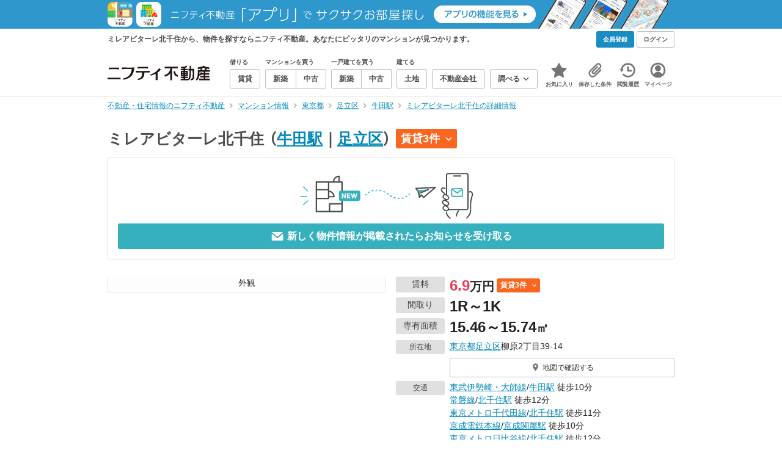

--- FILE ---
content_type: text/html;charset=UTF-8
request_url: https://myhome.nifty.com/mansion-info/tokyo/adachiku_ct/mansion_5a40132343f7309ea6f72461bb78499f/
body_size: 37143
content:
<!DOCTYPE html><html lang="ja"><head><meta charset="UTF-8" /><meta name="viewport" content="width=960" /><meta name="format-detection" content="telephone=no, email=no, address=no" /><meta http-equiv="X-UA-Compatible" content="IE=Edge" /><meta name="twitter:card" content="summary_large_image" /><meta name="twitter:creator" content="@niftymyhome" /><link rel="apple-touch-icon" href="/rent/assets/img/apple-touch-icon.png" /><link rel="icon" href="/rent/assets/img/favicon.png" /><title>ミレアビターレ北千住の詳細情報／東京都足立区の建物情報【ニフティ不動産】</title><link rel="canonical" href="https://myhome.nifty.com/mansion-info/tokyo/adachiku_ct/mansion_5a40132343f7309ea6f72461bb78499f/" /><meta name="description" content="ミレアビターレ北千住から、物件を探すならニフティ不動産。ミレアビターレ北千住で、あなたにピッタリのマンションを探そう！" /><meta name="keywords" content="ミレアビターレ北千住,マンション,不動産,ニフティ不動産" /><link rel="stylesheet" href="/rent/assets/css/pc.min.css?58363f4c6c133cc42488fd681edf8842"><link rel="stylesheet" href="/rent/assets/css/pc.dev.css?401103c662210c3596428412fed2e384"><link rel="stylesheet" href="https://myhome.nifty.com/spring/assets/pc.css"><link rel="stylesheet" href="/mansion-info/assets/css/pc_style.css?1bec5a7bb787c8f7303994fac19f8d36"><link rel="stylesheet" href="/mansion-info/assets/css/lib/star-ex.css?92e79f0812eecf3115a88c6ea2717aaf"><link rel="stylesheet" href="/mansion-info/assets/css/lib/toggle.css?53083cb28eff585ad77039c06c89cb7f"><link rel="stylesheet" href="/mansion-info/assets/css/lib/lightbox.css?fe3ed5255fe7f08d361ff41b148eaa99"><link rel="stylesheet" href="/mansion-info/assets/css/lib/slick.css?f38b2db10e01b1572732a3191d538707"><link rel="stylesheet" href="/mansion-info/assets/css/lib/thumbnail.css?04a57022c9ce02e6498aa28d232f2677"><link rel="stylesheet" href="/mansion-info/assets/css/lib/toggle.css?53083cb28eff585ad77039c06c89cb7f"><link rel="stylesheet" href="/common/assets/pc/css/mansion-note.min.css?d7d2f8d7771010009e2136302031d42c"><link rel="stylesheet" href="/rent/assets/pc/css/souba.css?45c48dfb5eef1d80406f37cdd79ae98e"><link rel="stylesheet" href="/mansion-info/assets/css/souba.css?7793689c102503c38f7f616ef8cec710"><script type="application/ld+json">
{
  "@context": "http://schema.org",
  "@type": "BreadcrumbList",
  "itemListElement": [

    {
      "@type": "ListItem",
      "position": 1,
      "item": {
        "@id": "https://myhome.nifty.com/",
        "name": "不動産・住宅情報のニフティ不動産"
      }
    }

    ,{
      "@type": "ListItem",
      "position": 2,
      "item": {
        "@id": "https://myhome.nifty.com/mansion-info/",
        "name": "マンション情報"
      }
    }

    ,{
      "@type": "ListItem",
      "position": 3,
      "item": {
        "@id": "https://myhome.nifty.com/mansion-info/tokyo/",
        "name": "東京都"
      }
    }

    ,{
      "@type": "ListItem",
      "position": 4,
      "item": {
        "@id": "https://myhome.nifty.com/mansion-info/tokyo/adachiku_ct/",
        "name": "足立区"
      }
    }

    ,{
      "@type": "ListItem",
      "position": 5,
      "item": {
        "@id": "https://myhome.nifty.com/mansion-info/tokyo/ushida_st/",
        "name": "牛田駅"
      }
    }

    ,{
      "@type": "ListItem",
      "position": 6,
      "item": {
        "@id": "https://myhome.nifty.com/mansion-info/tokyo/adachiku_ct/mansion_5a40132343f7309ea6f72461bb78499f/",
        "name": "ミレアビターレ北千住の詳細情報"
      }
    }

  ]
}
</script><script>(function(w,d,s,l,i){w[l]=w[l]||[];w[l].push({'gtm.start':
new Date().getTime(),event:'gtm.js'});var f=d.getElementsByTagName(s)[0],
j=d.createElement(s),dl=l!='dataLayer'?'&l='+l:'';j.async=true;j.src=
'https://www.googletagmanager.com/gtm.js?id='+i+dl;f.parentNode.insertBefore(j,f);
})(window,document,'script','dataLayer','GTM-M2SRZC8');</script><script type="text/javascript">
!function(t,e){if(void 0===e[t]){e[t]=function(){e[t].clients.push(this),this._init=[Array.prototype.slice.call(arguments)]},e[t].clients=[];for(var r=function(t){return function(){return this["_"+t]=this["_"+t]||[],this["_"+t].push(Array.prototype.slice.call(arguments)),this}},n=["addRecord","set","trackEvent","trackPageview","ready"],s=0;s<n.length;s++){var i=n[s];e[t].prototype[i]=r(i)}var a=document.createElement("script");a.type="text/javascript",a.async=!0,a.src=("https:"===document.location.protocol?"https:":"http:")+"//cdn.treasuredata.com/sdk/td-1.5.1.js";var c=document.getElementsByTagName("script")[0];c.parentNode.insertBefore(a,c)}}("Treasure",this);
window.myhomeTDM=window.myhomeTDM||{};MyhomeTDM={Treasure:new Treasure({host:"in.treasuredata.com",writeKey:"6083/05c5bece7583719364042f52e2bcd281e727c5a1",database:"myhome_nifty_com"}),setTreasure:function(a,c,b){MyhomeTDM.Treasure=new Treasure({host:a,writeKey:c,database:b})},Cookies:{getItem:function(a){if(!a||!this.hasItem(a)){return null}return unescape(document.cookie.replace(new RegExp("(?:^|.*;\\s*)"+escape(a).replace(/[\-\.\+\*]/g,"\\$&")+"\\s*\\=\\s*((?:[^;](?!;))*[^;]?).*"),"$1"))},hasItem:function(a){return(new RegExp("(?:^|;\\s*)"+escape(a).replace(/[\-\.\+\*]/g,"\\$&")+"\\s*\\=")).test(document.cookie)},setItem:function(c,e,b,a){var d="";document.cookie=escape(c)+"="+escape(e)+"; max-age="+b+(a?"; path="+a:"")}},Session:{getId:function(){var a=MyhomeTDM.Cookies.getItem("mh_session_id");if(a==null){a=MyhomeTDM.Cookies.getItem("_td")+"-"+Math.floor(new Date().getTime()/1000)}MyhomeTDM.Cookies.setItem("mh_session_id",a,1800,"/");return a}},Tracking:{actionTrack:function(c,b,d,a){MyhomeTDM.Treasure.trackEvent(c,{mh_session_id:MyhomeTDM.Session.getId(),PUSER:MyhomeTDM.Cookies.getItem("PUSER"),UA:navigator.userAgent,mh_event_type:b,mh_event_category:d,mh_event_name:a})},actionTrack:function(c,b,e,a,d){MyhomeTDM.Treasure.trackEvent(c,{mh_session_id:MyhomeTDM.Session.getId(),PUSER:MyhomeTDM.Cookies.getItem("PUSER"),UA:navigator.userAgent,mh_event_type:b,mh_event_category:e,mh_event_name:a,mh_event_value:d})},actionTrack:function(d,b,f,a,e,c){MyhomeTDM.Treasure.trackEvent(d,{mh_session_id:MyhomeTDM.Session.getId(),PUSER:MyhomeTDM.Cookies.getItem("PUSER"),UA:navigator.userAgent,mh_event_type:b,mh_event_category:f,mh_event_name:a,mh_event_value:e,mh_event_psid:c})},customActionTrack:function(a,b){if(!b.mh_session_id){b.mh_session_id=MyhomeTDM.Session.getId()}else{MyhomeTDM.Session.getId()}if(!b.PUSER){b.PUSER=MyhomeTDM.Cookies.getItem("PUSER")}if(!b.UA){b.UA=navigator.userAgent}MyhomeTDM.Treasure.trackEvent(a,b)},customEventTrack:function(a,b){MyhomeTDM.Session.getId();MyhomeTDM.Treasure.trackEvent(a,b)},pageViewTrack:function(a){MyhomeTDM.Treasure.set(a,{PUSER:MyhomeTDM.Cookies.getItem("PUSER"),UA:navigator.userAgent,mh_session_id:MyhomeTDM.Session.getId()});MyhomeTDM.Treasure.trackPageview(a)},customPageViewTrack:function(a,b){if(!b.mh_session_id){b.mh_session_id=MyhomeTDM.Session.getId()}else{MyhomeTDM.Session.getId()}if(!b.PUSER){b.PUSER=MyhomeTDM.Cookies.getItem("PUSER")}if(!b.UA){b.UA=MyhomeTDM.Cookies.getItem("UA")}MyhomeTDM.Treasure.set(a,b);MyhomeTDM.Treasure.trackPageview(a)}}};
</script><script>MyhomeTDM.Treasure.set('$global', {mh_event_abtest: '202510_recommend_position_a'});</script><script>MyhomeTDM.Treasure.set('$global', {mh_event_fbp: MyhomeTDM.Cookies.getItem("_fbp"), mh_event_fbc: MyhomeTDM.Cookies.getItem("_fbc"), mh_client_ids: ""});</script><script>!function(n){if(!window[n]){var o=window[n]=function(){var n=[].slice.call(arguments);return o.x?o.x.apply(0,n):o.q.push(n)};o.q=[],o.i=Date.now(),o.allow=function(){o.o="allow"},o.deny=function(){o.o="deny"}}}("krt")</script><script async src="https://cdn-edge.karte.io/6b8578b3f7ed20d831d40dbbb47612fc/edge.js"></script><script>
    window.Nifty = window.Nifty || {};
    window.Nifty.Gtag = window.Nifty.Gtag || {};
    window.Nifty.Gtag.abTestCustomDimensionValue = '202510_recommend_position_a';
  </script></head><body class="body" id="body"><noscript><iframe src="https://www.googletagmanager.com/ns.html?id=GTM-M2SRZC8"
height="0" width="0" style="display:none;visibility:hidden"></iframe></noscript><script type="text/javascript">
window.pbjs = window.pbjs || {};
window.pbjs.que = window.pbjs.que || [];
</script><script async='async' src="https://flux-cdn.com/client/1000343/myhome_nifty_01691.min.js"></script><script type="text/javascript">
window.googletag = window.googletag || {};
window.googletag.cmd = window.googletag.cmd || [];
</script><script async='async' src='https://securepubads.g.doubleclick.net/tag/js/gpt.js'></script><script type="text/javascript">
window.fluxtag = {
readyBids: {
prebid: false,
google: false
},
failSafeTimeout: 3e3,
isFn: function isFn(object) {
var _t = 'Function';
var toString = Object.prototype.toString;
return toString.call(object) === '[object ' + _t + ']';
},
launchAdServer: function () {
if (!fluxtag.readyBids.prebid) {
return;
}
fluxtag.requestAdServer();
},
requestAdServer: function () {
if (!fluxtag.readyBids.google) {
fluxtag.readyBids.google = true;
googletag.cmd.push(function () {
if (!!(pbjs.setTargetingForGPTAsync) && fluxtag.isFn(pbjs.setTargetingForGPTAsync)) {
pbjs.que.push(function () {
pbjs.setTargetingForGPTAsync();
});
}
googletag.pubads().refresh();
});
}
}
};
</script><script type="text/javascript">
setTimeout(function() {
fluxtag.requestAdServer();
}, fluxtag.failSafeTimeout);
</script><script type="text/javascript">
  googletag.cmd.push(function () {
    // add slot (defineSlotの記述）
    googletag.defineSlot('/21869628624/MYHOME_PC_MANSION/FRECT_L', [300, 250], 'div-gpt-ad-1700204906648-0').addService(googletag.pubads());
    googletag.defineSlot('/21869628624/MYHOME_PC_MANSION/FRECT_R', [300, 250], 'div-gpt-ad-1700204975267-0').addService(googletag.pubads());
    googletag.pubads().enableSingleRequest();
    googletag.pubads().disableInitialLoad();
    googletag.enableServices();

    // Prebidが呼び出せる状態の場合
    if (!!(window.pbFlux) && !!(window.pbFlux.prebidBidder) && fluxtag.isFn(window.pbFlux.prebidBidder)) {
      pbjs.que.push(function () {
        window.pbFlux.prebidBidder();
      });
    } else {
      // Prebidが呼び出せない場合、すぐにGAMを呼び出す
      fluxtag.readyBids.prebid = true;
      fluxtag.launchAdServer();
    }
  });
</script><noscript><p class="noscript">このサイトを正しく表示するためには、ブラウザのJavaScriptの設定を「有効」にしてください。</p></noscript><div class="box is-center" style="background:#2E97CB;" data-full-height-minus="map-wrap"><a href="/apps/" rel="noopener" target="_blank"><img src="https://myhome.nifty.com/common/images/banner/202212_pcheader_apps_950x45x2.png" width="950" height="45" alt="ニフティ不動産「アプリ」でサクサクお部屋探し"></a></div><section class="section is-bg-pj1" id="tagline" data-full-height-minus="map-wrap"><div class="inner"><div class="grid is-between is-middle"><div class="column is-mobile-0"><div class="box is-padding-top-xxs is-padding-bottom-xxs"><p class="text is-light is-line-height-xs is-strong is-xs" data-tagline-text>ミレアビターレ北千住から、物件を探すならニフティ不動産。あなたにピッタリのマンションが見つかります。</p></div></div><div class="column"><div class="is-not-login box is-padding-top-xxs is-padding-bottom-xxs"><div class="box is-flex is-space-column-xxs"><a href="https://account.lifestyle.nifty.com/register" rel="nofollow" target="_blank" class="button is-plain is-bg-light is-xxs register-button"><span class="text is-strong">会員登録</span></a><a href="/user/login/" rel="nofollow" class="button is-plain is-bg-grey-dark is-xxs login-button"><span class="text is-strong">ログイン</span></a></div></div><a href="/user/mypage/?type=mansion" rel="nofollow" class="is-login box is-flex is-middle is-padding-top-xxs is-padding-right-xs is-padding-bottom-xxs is-padding-left-xs"><svg class="icon is-light is-margin-right-xxs is-lg user-icon" role="img">
                <title>マイページ</title><use xlink:href="/rent/assets/pc/img/sprite.svg?20250310#user"></use>
              </svg><span class="text is-line-height-xs is-light is-xs"><span class="text is-strong" id="userNameDisp"></span><span class="text">さん</span></span></a></div></div></div></section><header class="section is-bg-light is-padding-top-sm is-padding-bottom-sm is-border-bottom" id="header" data-full-height-minus="map-wrap"><div class="inner"><nav class="nav is-global"><a href="/" class="logo is-site"><img src="/rent/assets/img/logo.svg?20221025" alt="ニフティ不動産" class="img" width="200" height="44"></a><ul class="menu is-global"><li class="box is-mobile-0 is-margin-right-xs"><ul class="menu is-entrance"><li class="box"><p class="text is-strong is-dark-2 is-margin-bottom-xxs is-xxs">借りる</p><div class="joint"><a href="/rent/" class="button is-outline is-xs"><span class="text is-strong">賃貸</span></a></div></li><li class="box"><p class="text is-strong is-dark-2 is-margin-bottom-xxs is-xxs">マンションを買う</p><div class="joint"><a href="/shinchiku-mansion/" class="button is-outline is-xs" data-header-buy-link><span class="text is-strong">新築</span></a><a href="/chuko-mansion/" class="button is-outline is-xs" data-header-buy-link><span class="text is-strong">中古</span></a></div></li><li class="box"><p class="text is-strong is-dark-2 is-margin-bottom-xxs is-xxs">一戸建てを買う</p><div class="joint"><a href="/shinchiku-ikkodate/" class="button is-outline is-xs" data-header-buy-link><span class="text is-strong">新築</span></a><a href="/chuko-ikkodate/" class="button is-outline is-xs" data-header-buy-link><span class="text is-strong">中古</span></a></div></li><li class="box"><p class="text is-strong is-dark-2 is-margin-bottom-xxs is-xxs">建てる</p><div class="joint"><a href="/tochi/" class="button is-outline is-xs" data-header-buy-link><span class="text is-strong">土地</span></a></div></li><li class="box"><div class="joint"><a href="/shop/" class="button is-outline is-xs"><span class="text is-strong">不動産会社</span></a></div></li><li class="box"><div class="joint"><button type="button" class="button is-outline is-xs is-toggle" data-toggle-control="menu-entrance-more"><span class="text is-strong">調べる</span><svg class="icon is-dark-4 is-margin-left-xxs" role="img">
                        <title>↓</title><use xlink:href="/rent/assets/pc/img/sprite.svg?20250310#angle-down"></use>
                      </svg></button></div><div class="menu is-entrance-more is-tail-grey" data-toggle-content="menu-entrance-more"><ul class="inner"><li class="box is-separate"><p class="box is-bg-grey is-padding-right-xs is-padding-bottom-xxs is-padding-left-xs"><span class="text is-dark-3 is-strong is-xs">調べる</span></p><a href="/wall-painting/" class="box is-link is-flex is-middle is-padding-left-sm"><div class="box is-flex is-middle is-mobile-0 is-separate-child is-padding-top-sm is-padding-bottom-sm is-angle-right"><span class="text is-strong is-dark-3 is-xs is-mobile-0">外壁塗装</span></div></a><a href="/hikkoshi/" class="box is-link is-flex is-middle is-padding-left-sm"><div class="box is-flex is-middle is-mobile-0 is-separate-child is-padding-top-sm is-padding-bottom-sm is-angle-right"><span class="text is-strong is-dark-3 is-xs is-mobile-0">引っ越し</span></div></a><a href="/loan/jibunbank/cardloan/" class="box is-link is-flex is-middle is-padding-left-sm"><div class="box is-flex is-middle is-mobile-0 is-separate-child is-padding-top-sm is-padding-bottom-sm is-angle-right"><span class="text is-strong is-dark-3 is-xs is-mobile-0">カードローン</span></div></a><a href="/loan/" class="box is-link is-flex is-middle is-padding-left-sm"><div class="box is-flex is-middle is-mobile-0 is-separate-child is-padding-top-sm is-padding-bottom-sm is-angle-right"><span class="text is-strong is-dark-3 is-xs is-mobile-0">住宅ローン</span></div></a><a href="/mansion-info/" class="box is-link is-flex is-middle is-padding-left-sm"><div class="box is-flex is-middle is-mobile-0 is-separate-child is-padding-top-sm is-padding-bottom-sm is-angle-right"><span class="text is-strong is-dark-3 is-xs is-mobile-0">マンション情報</span></div></a><a href="/area-search/" class="box is-link is-flex is-middle is-padding-left-sm"><div class="box is-flex is-middle is-mobile-0 is-separate-child is-padding-top-sm is-padding-bottom-sm is-angle-right"><span class="text is-strong is-dark-3 is-xs is-mobile-0">街情報</span></div></a><a href="/sell/suumo/" class="box is-link is-flex is-middle is-padding-left-sm"><div class="box is-flex is-middle is-mobile-0 is-separate-child is-padding-top-sm is-padding-bottom-sm is-angle-right"><span class="text is-strong is-dark-3 is-xs is-mobile-0">不動産売却一括査定</span></div></a><a href="/column/" class="box is-link is-flex is-middle is-padding-left-sm"><div class="box is-flex is-middle is-mobile-0 is-separate-child is-padding-top-sm is-padding-bottom-sm is-angle-right"><span class="text is-strong is-dark-3 is-xs is-mobile-0">お悩みコラム</span></div></a></li></ul></div></li></ul></li><li class="box"><a href="/user/mypage/keep/?type=mansion" class="menu-button" data-menu-tab-link><div class="menu-button-icon-wrap"><svg class="menu-button-icon" role="img">
                    <title>☆</title><use xlink:href="/rent/assets/pc/img/sprite.svg?20250310#star"></use>
                  </svg><span class="menu-button-badge is-hidden" data-bukken-favorite-count-wrap><span class="menu-button-badge-text" data-bukken-favorite-count>0</span></span></div><span class="menu-button-text">お気に入り</span></a><div class="tutorial-first-keep " id="tutorial-first-keep" data-tutorial-content="first-keep"><div class="tutorial-circle"></div><div class="tutorial-box"><div class="box is-padding-md is-space-xs"><p class="text is-sm">
                      ☆ボタンを押すと<strong class="text is-pj1">お気に入り</strong>に登録されます。<br />
                      評価は3段階まで可能。気になる物件を比較・検討しましょう！
                    </p><button class="button is-outline is-mobile-full is-sm" data-tutorial-close="first-keep">OK</button></div></div></div></li><li><a href="/user/mypage/condition/?type=mansion" class="menu-button" data-menu-tab-link><div class="menu-button-icon-wrap"><svg class="menu-button-icon" role="img">
                    <title>クリップ</title><use xlink:href="/rent/assets/pc/img/sprite.svg?20250310#clip"></use>
                  </svg></div><span class="menu-button-text">保存した条件</span></a></li><li><a href="/user/mypage/history/?type=mansion" class="menu-button" data-menu-tab-link><div class="menu-button-icon-wrap"><svg class="menu-button-icon" role="img">
                    <title>履歴</title><use xlink:href="/rent/assets/pc/img/sprite.svg?20250310#history"></use>
                  </svg></div><span class="menu-button-text">閲覧履歴</span></a></li><li><a href="/user/mypage/?type=mansion" class="menu-button" data-menu-tab-link><div class="menu-button-icon-wrap"><svg class="menu-button-icon" role="img">
                    <title>マイページ</title><use xlink:href="/rent/assets/pc/img/sprite.svg?20250310#user"></use>
                  </svg></div><span class="menu-button-text">マイページ</span></a></li></ul></nav></div></header><main class="main" id="main"><section class="section is-padding-top-xs is-padding-bottom-xs" data-full-height-minus="map-wrap"><div class="inner"><div class="grid is-between"><div class="column is-mobile-0"><nav class="breadcrumb is-xs"><ul class="breadcrumb-list"><li><a href="/" class="text is-link is-primary"><span>不動産・住宅情報のニフティ不動産</span></a></li><li><a href="/mansion-info/" class="text is-link is-primary"><span>マンション情報</span></a></li><li><a href="/mansion-info/tokyo/" class="text is-link is-primary"><span>東京都</span></a></li><li><a href="/mansion-info/tokyo/adachiku_ct/" class="text is-link is-primary"><span>足立区</span></a></li><li><a href="/mansion-info/tokyo/ushida_st/" class="text is-link is-primary"><span>牛田駅</span></a></li><li><a href="/mansion-info/tokyo/adachiku_ct/mansion_5a40132343f7309ea6f72461bb78499f/" class="text is-link is-primary"><span>ミレアビターレ北千住の詳細情報</span></a></li></ul></nav></div></div></div></section><section class="section is-padding-top-lg is-padding-bottom-xxl"><div class="inner is-space-xxl"><div class="box is-space-sm" data-contents-id="detail-head-contents"><h1 class="text is-space-column-xs is-lg"><span class="text is-dark-2 is-strong is-lg" style="vertical-align: middle;">ミレアビターレ北千住</span><span class="text is-dark-2 is-strong is-lg" style="vertical-align: middle;"><span class="text">（</span><a href="/mansion-info/tokyo/ushida_st/" class="text is-link is-primary">牛田駅</a><span class="text">｜</span><a href="/mansion-info/tokyo/adachiku_ct/" class="text is-link is-primary">足立区</a><span class="text">）</span></span><a href="#list-rent" class="badge is-plain is-rent is-sm"><span class="text is-block is-strong">賃貸3件</span><svg class="icon is-margin-left-xs is-xs" role="img"><use href="/mansion-info/assets/pc/img/sprite.svg#angle-down"></use></svg></a></h1><div class="card is-outline is-radius-sm is-padding-md"><button type="button" class="box is-flex is-center is-mobile-full"
                data-mansion-mail-subscribe-modal-trigger
                data-mansion-id="5a40132343f7309ea6f72461bb78499f"
                data-class-on-subscribed="button is-outline is-pj1 is-outline-bold is-mobile-full is-md is-configured"
                data-class-on-unsubscribed="button is-plain is-primary is-mobile-full is-md"><img src="/mansion-info/assets/img/modal-confirm_v2.svg" width="774" height="227" alt="subscribe" loading="lazy" class="img is-mobile-4"></button><button type="button" class="button is-plain is-primary is-mobile-full is-md is-disabled"
                data-mansion-mail-subscribe-modal-trigger
                data-subscribe-button
                data-mansion-id="5a40132343f7309ea6f72461bb78499f"
                data-class-on-subscribed="button is-outline is-pj1 is-outline-bold is-mobile-full is-md is-configured"
                data-class-on-unsubscribed="button is-plain is-primary is-mobile-full is-md"><svg class="icon is-margin-right-xxs is-xl" role="img">
                  <use xlink:href="/mansion-info/assets/pc/img/sprite.svg#mail"></use>
                </svg><span class="text is-strong"
                  data-button-text
                  data-text-on-subscribed="このマンションの新着物件のお知らせを停止する"
                  data-text-on-unsubscribed="新しく物件情報が掲載されたらお知らせを受け取る">
                  新しく物件情報が掲載されたらお知らせを受け取る
                </span></button></div></div><div class="box is-space-sm"><div class="grid is-gap-md"><div class="column is-mobile-6"><div class="box is-outline" data-lightbox=""><a href="https://realestate-pctr.c.yimg.jp/[base64]" target="_blank" rel="nofollow" data-lightbox-link="" data-pswp-width="459" data-pswp-height="590" data-cropped="true" data-caption="外観"><div class="thumbnail-wrap is-bg-grey is-1x1 is-contain"><img class="thumbnail" src="https://realestate-pctr.c.yimg.jp/[base64]" alt="ミレアビターレ北千住_トップ画像" width="459" height="590" loading="lazy"></div></a><p class="thumbnail-caption is-sm">外観</p><div class="box is-none"><a href="https://realestate-pctr.c.yimg.jp/[base64]" target="_blank" rel="nofollow" data-lightbox-link="" data-pswp-width="459" data-pswp-height="590" data-cropped="true" data-caption="間取り"></a></div></div></div><div class="column is-mobile-6 is-space-sm"><div class="box is-space-xxs"><div data-contents-id="detail-head-info-price"><dl class="box is-flex is-nowrap"><dt class="box"><p class="badge is-plain is-grey is-width-80px is-margin-right-xs is-sm">賃料</p></dt><dd class="box is-mobile-0"><div class="box is-flex is-middle"><p class="text is-line-height-xs is-margin-right-xxs"><span class="text is-xl is-strong is-red">6.9</span><span class="text is-lg is-strong">万円</span></p><a href="#list-rent" class="badge is-plain is-rent is-xs"><span class="text is-block is-strong">賃貸3件</span><svg class="icon is-margin-left-xs is-xs" role="img"><use href="/mansion-info/assets/pc/img/sprite.svg#angle-down"></use></svg></a></div></dd></dl></div><dl class="box is-flex is-nowrap"><dt class="box"><p class="badge is-plain is-grey is-width-80px is-margin-right-xs is-sm">間取り</p></dt><dd class="box is-mobile-0"><p class="text is-line-height-xs"><span class="text is-xl is-strong">1R～1K</span></p></dd></dl><dl class="box is-flex is-nowrap"><dt class="box"><p class="badge is-plain is-grey is-width-80px is-margin-right-xs is-sm">専有面積</p></dt><dd class="box is-mobile-0"><p class="text is-line-height-xs"><span class="text is-xl is-strong">15.46～15.74</span><span class="text is-lg is-strong">㎡</span></p></dd></dl><dl class="box is-flex is-nowrap is-baseline"><dt class="box"><p class="badge is-plain is-grey is-width-80px is-margin-right-xs is-xs">所在地</p></dt><dd class="box is-mobile-0 is-space-xs"><p class="text is-sm">
                        <a href="/mansion-info/tokyo/" class="text is-link is-primary">東京都</a><a href="/mansion-info/tokyo/adachiku_ct/" class="text is-link is-primary">足立区</a>柳原2丁目39-14
                      </p><div class="is-space-xs"><a href="#mapArea" class="button is-outline is-mobile-full is-xs"><svg class="icon is-grey is-margin-right-xxs is-lg" role="img">
                            <use xlink:href="/mansion-info/assets/pc/img/sprite.svg#map-marker"></use>
                          </svg><span class="text">地図で確認する</span></a></div></dd></dl><dl class="box is-flex is-nowrap is-baseline"><dt class="box"><p class="badge is-plain is-grey is-width-80px is-margin-right-xs is-xs">交通</p></dt><dd class="box is-mobile-0 is-space-xs"><p class="text is-sm">
                          <a href="/mansion-info/tokyo/tobutetsudoisesakisen_daishisen_ln/" class="text is-link is-primary">東武伊勢崎・大師線</a>/<a href="/mansion-info/tokyo/ushida_st/" class="text is-link is-primary">牛田駅</a> 徒歩10分<br />
                          <a href="/mansion-info/tokyo/jobansen_ln/" class="text is-link is-primary">常磐線</a>/<a href="/mansion-info/tokyo/kitasenju_st/" class="text is-link is-primary">北千住駅</a> 徒歩12分<br />
                          <a href="/mansion-info/tokyo/tokyochikatetsuchiyodasen_ln/" class="text is-link is-primary">東京メトロ千代田線</a>/<a href="/mansion-info/tokyo/kitasenju_st/" class="text is-link is-primary">北千住駅</a> 徒歩11分<br />
                          <a href="/mansion-info/tokyo/keiseidentetsuhonsen_ln/" class="text is-link is-primary">京成電鉄本線</a>/<a href="/mansion-info/tokyo/keiseisekiya_st/" class="text is-link is-primary">京成関屋駅</a> 徒歩10分<br />
                          <a href="/mansion-info/tokyo/tokyochikatetsuhibiyasen_ln/" class="text is-link is-primary">東京メトロ日比谷線</a>/<a href="/mansion-info/tokyo/kitasenju_st/" class="text is-link is-primary">北千住駅</a> 徒歩12分<br /></p></dd></dl><dl class="box is-flex is-nowrap is-baseline"><dt class="box"><p class="badge is-plain is-grey is-width-80px is-margin-right-xs is-xs">築年月</p></dt><dd class="box is-mobile-0"><p class="text is-sm">2017年6月</p></dd></dl><dl class="box is-flex is-nowrap is-baseline"><dt class="box"><p class="badge is-plain is-grey is-width-80px is-margin-right-xs is-xs">総階数</p></dt><dd class="box is-mobile-0"><p class="text is-sm">3階建</p></dd></dl></div><div class="box is-outline is-bg-light is-padding-sm is-space-xs"><div class="is-space-sm"><p class="text is-strong is-line-height-xs is-pj1 is-center is-sm">携帯・スマートフォンにこのマンション情報を送る</p><div class="box is-flex is-center"><a href="mailto:?subject=%E3%83%8B%E3%83%95%E3%83%86%E3%82%A3%E4%B8%8D%E5%8B%95%E7%94%A3%E3%81%A7%E8%A6%8B%E3%81%A4%E3%81%91%E3%81%9F%E3%83%9E%E3%83%B3%E3%82%B7%E3%83%A7%E3%83%B3%E6%83%85%E5%A0%B1&amp;body=%3C%E3%83%9E%E3%83%B3%E3%82%B7%E3%83%A7%E3%83%B3%E6%83%85%E5%A0%B1%3E%0D%0A%E3%83%9E%E3%83%B3%E3%82%B7%E3%83%A7%E3%83%B3%E5%90%8D%20%3A%20%E3%83%9F%E3%83%AC%E3%82%A2%E3%83%93%E3%82%BF%E3%83%BC%E3%83%AC%E5%8C%97%E5%8D%83%E4%BD%8F%0D%0A%E8%B2%A9%E5%A3%B2%E4%BE%A1%E6%A0%BC%20%20%20%20%20%3A%20%EF%BC%8D%E4%B8%87%E5%86%86%0D%0A%E8%B3%83%E6%96%99%20%20%20%20%20%20%20%20%20%3A%206.9%E4%B8%87%E5%86%86%0D%0A%E9%96%93%E5%8F%96%E3%82%8A%20%20%20%20%20%20%20%3A%201R%EF%BD%9E1K%0D%0A%E6%89%80%E5%9C%A8%E5%9C%B0%20%20%20%20%20%20%20%3A%20%E6%9D%B1%E4%BA%AC%E9%83%BD%E8%B6%B3%E7%AB%8B%E5%8C%BA%E6%9F%B3%E5%8E%9F2%E4%B8%81%E7%9B%AE39-14%0D%0A%E4%BA%A4%E9%80%9A%20%20%20%20%20%20%20%20%20%3A%20%E6%9D%B1%E6%AD%A6%E4%BC%8A%E5%8B%A2%E5%B4%8E%E3%83%BB%E5%A4%A7%E5%B8%AB%E7%B7%9A%2F%E7%89%9B%E7%94%B0%E9%A7%85%20%E5%BE%92%E6%AD%A910%E5%88%86%0D%0AURL%20%20%20%20%20%20%20%20%20%20%3A%20https%3A%2F%2Fmyhome.nifty.com%2Fmansion-info%2Ftokyo%2Fadachiku_ct%2Fmansion_5a40132343f7309ea6f72461bb78499f%2F%3Futm_source%3Dsend_mansion_pc%26utm_medium%3Demail%26utm_campaign%3Dmansion_pc%0D%0A" class="button is-outline is-mobile-0 is-sm"><svg class="icon is-grey is-margin-right-xxs is-xl" role="img">
                          <use xlink:href="/mansion-info/assets/pc/img/sprite.svg#mail"></use>
                        </svg><span class="text is-strong is-dark-2">URLをスマートフォンに送信</span></a></div></div></div></div></div><div class="box is-padding-lg is-bg-grey is-outline" data-lightbox=""><div class="box" data-easy-toggle=""><div class="grid is-middle is-gap-md"><div class="column is-mobile-0"><div class="grid is-gap-sm"><div class="column is-mobile-12" data-easy-toggle-content=""><p class="text is-strong is-dark-3 is-padding-top-xs is-padding-bottom-xs"><span class="text">外観</span><span class="text is-sm">(1枚)</span></p></div><div class="column is-mobile-2"><div class="box"><a href="https://realestate-pctr.c.yimg.jp/[base64]" target="_blank" rel="nofollow" data-lightbox-link="" data-pswp-width="459" data-pswp-height="590" data-cropped="true" data-caption="外観"><div class="thumbnail-wrap is-bg-grey is-1x1 is-contain"><img class="thumbnail" src="https://realestate-pctr.c.yimg.jp/[base64]" alt="ミレアビターレ北千住_外観_0" width="459" height="590" loading="lazy"></div></a><p class="thumbnail-caption is-sm is-active" data-easy-toggle-content="">外観</p></div></div><div class="column is-mobile-12" data-easy-toggle-content=""><p class="text is-strong is-dark-3 is-padding-top-xs is-padding-bottom-xs"><span class="text">間取り</span><span class="text is-sm">(1枚)</span></p></div><div class="column is-mobile-2"><div class="box"><a href="https://realestate-pctr.c.yimg.jp/[base64]" target="_blank" rel="nofollow" data-lightbox-link="" data-pswp-width="459" data-pswp-height="590" data-cropped="true" data-caption="間取り"><div class="thumbnail-wrap is-bg-grey is-1x1 is-contain"><img class="thumbnail" src="https://realestate-pctr.c.yimg.jp/[base64]" alt="ミレアビターレ北千住_間取り_0" width="459" height="590" loading="lazy"></div></a><p class="thumbnail-caption is-sm is-active" data-easy-toggle-content="">間取り</p></div></div></div></div><div class="column is-mobile-12" data-easy-toggle-content=""><button type="button" class="box is-flex is-center is-middle is-padding-md is-mobile-full" data-easy-toggle-control=""><span class="text is-primary is-strong is-sm">折りたたむ</span><svg class="icon is-grey-light is-margin-left-xxs" role="img">
              <use xlink:href="/mansion-info/assets/pc/img/sprite.svg#angle-up""></use>
            </svg></button></div></div></div></div></div><div class="box is-space-sm"><table class="table is-fixed is-border is-sm"><tbody><tr><th class="box is-bg-pj2 is-left is-middle">総戸数</th><td colSpan="2">－</td><th class="box is-bg-pj2 is-left is-middle">階建</th><td colSpan="2">3階建</td></tr><tr><th class="box is-bg-pj2 is-left is-middle">構造</th><td colSpan="2">木造</td><th class="box is-bg-pj2 is-left is-middle">主方位</th><td colSpan="2">－</td></tr><tr><th class="box is-bg-pj2 is-left is-middle">土地権利</th><td colSpan="2">－</td><th class="box is-bg-pj2 is-left is-middle">用途地域</th><td colSpan="2">－</td></tr><tr><th class="box is-bg-pj2 is-left is-middle">新築分譲時の売主</th><td colSpan="2">－</td><th class="box is-bg-pj2 is-left is-middle">施工会社</th><td colSpan="2">－</td></tr><tr><th class="box is-bg-pj2 is-left is-middle">設計会社</th><td colSpan="2">－</td><th class="box is-bg-pj2 is-left is-middle">管理会社/方式</th><td colSpan="2">シー・エフ・ネッツ / －</td></tr><tr><th class="box is-bg-pj2 is-left is-middle">備考</th><td colSpan="5">－</td></tr></tbody></table><ul class="list is-note is-xs"><li class="item"><span class="text">※</span><span class="text">上記情報は分譲時のパンフレットに掲載されていた情報です。社名変更等により、現況（販売中物件）と異なる場合があります。</span></li></ul></div><div class="box is-space-xs"><div class="box is-outline"><div class="box is-flex is-middle is-between is-padding-xs is-bg-pj2 is-border-bottom"><h2 class="text is-block is-border-left is-dark-2 is-strong is-sm">ミレアビターレ北千住のユーザー評価</h2></div><div class="box is-padding-sm"><div class="box is-flex is-middle"><div class="box is-flex is-middle is-margin-right-md"><ul class="box is-flex is-margin-right-xxs review-star-icons"><li class="on"></li><li class="on"></li><li class="half"></li><li class="off"></li><li class="off"></li></ul><p class="text is-lg"><span class="text is-red is-strong">2.8</span><span class="text is-xs">点</span></p></div><ul class="box is-flex"><li class="box is-margin-right-xs"><span class="text is-sm">最寄り駅の充実度: </span><span class="text is-red is-strong">2.0</span></li><li class="box is-margin-right-xs"><span class="text is-sm">周辺環境: </span><span class="text is-red is-strong">3.0</span></li><li class="box is-margin-right-xs"><span class="text is-sm">共有部: </span><span class="text is-red is-strong">4.0</span></li><li class="box is-margin-right-xs"><span class="text is-sm">設備: </span><span class="text is-red is-strong">3.0</span></li><li class="box is-margin-right-xs"><span class="text is-sm">買い物: </span><span class="text is-red is-strong">2.0</span></li><li class="box is-margin-right-xs"><span class="text is-sm">暮らし:</span><span class="text is-red is-strong">3.0</span></li></ul></div><div class="text is-right is-xs"><a class="text is-link is-primary" href="https://www.mansion-review.jp/mansion/771863.html" target="_blank" rel="noopener">詳細コメントや評価（マンションレビューへ）</a></div></div></div><ul class="list is-note is-xs"><li class="item"><span class="text">※</span><span class="text">出典：マンションレビュー</span></li></ul></div><div class="inner is-space-sm" id="list" data-contents-id="detail-bukken-list"><div class="box is-space-sm" id="list-rent"><h2 class="heading is-underline-pj1 is-line-height-xs is-padding-bottom-xs"><span class="text is-dark-2 is-strong is-lg">ミレアビターレ北千住の賃貸物件一覧</span></h2><table class="table is-border is-content-padding-sm-xs is-break"><thead><tr class="box is-bg-grey-light"><th class="box is-center is-middle" style="width:12%"><p class="text is-xs">間取り図</p></th><th class="box is-center is-middle" style="width:11%"><p class="text is-xs">階数</p></th><th class="box is-center is-middle" style="width:12%"><p class="text is-xs">間取り</p><p class="text is-xs">専有面積</p></th><th class="box is-center is-middle" style="width:15%"><p class="text is-xs">賃料</p><p class="text is-xs">管理費等</p></th><th class="box is-center is-middle" style="width:15%"><p class="text is-xs">敷金</p><p class="text is-xs">礼金</p></th><th class="box is-center is-middle" style="width:16%"><p class="text is-xs">特徴</p></th><th class="box is-center is-middle" style="width:19%"><p class="text is-xs">お気に入り</p><p class="text is-xs">詳細</p></th></tr></thead><tbody class="box is-link" data-link-wrap><tr class="result-bukken-item"><td rowspan="2" data-link-wrap-item><div class="bukken-img-wrap">
                          <img class="lazyload img" src="/mansion-info/assets/pc/img/lazy-load-pc.gif" alt="間取り図" data-src="https://realestate-pctr.c.yimg.jp/[base64]" width="90" height="90" />
                        </div></td><td data-link-wrap-item><p>1階</p></td><td data-link-wrap-item><p class="is-strong">1K</p><p>15.74㎡</p></td><td class="bukken-info-rent" data-link-wrap-item><p class="is-strong"><span class="text is-red is-lg">6.9</span>万円</p><p>3,000円</p></td><td class="box bukken-info-items" data-link-wrap-item><dl><dt>敷</dt><dd>不要</dd></dl><dl><dt>礼</dt><dd>不要</dd></dl></td><td data-link-wrap-item><p class="badge feature-label">バス・トイレ別</p><p class="badge feature-label">フローリング</p><p class="badge feature-label">オートロック</p></td><td class="is-space-xxs"><div class="box"><input type="checkbox" class="input is-hidden" id="favorite-149dfcfdf97c3a0665d62e5668f93aed7230310426e4846a4ea0634c849bcaee" data-keep-bukken="149dfcfdf97c3a0665d62e5668f93aed7230310426e4846a4ea0634c849bcaee" data-tracking-keep="yahoof_149dfcfdf97c3a0665d62e5668f93aed7230310426e4846a4ea0634c849bcaee"><label class="button favorite-star" for="favorite-149dfcfdf97c3a0665d62e5668f93aed7230310426e4846a4ea0634c849bcaee"></label></div><a href="https://realestate.yahoo.co.jp/rent/detail/0000019284193f4476eb08ae4f7b3d3d270448ddeaaa/0633728653/?ult_out=rt_nf01&amp;utm_source=alliance&amp;utm_medium=paid&amp;utm_campaign=nifty&amp;utm_term=rent" rel="nofollow" class="button is-plain is-rent is-width-120px is-angle-right is-xs" data-add-ss-mansion-param data-link-wrap-target><span class="text is-strong">詳細を見る</span></a></td></tr><tr data-link-wrap-item><td class="box" colSpan="6"><div class="grid is-middle is-between is-gap-sm"><div class="column"><div class="column"><div class="text is-xs box is-flex is-middle is-between"><span class="text is-padding-right-xs">
        情報提供元
      </span><ul class="column grid is-middle is-gap-column-xxs"><li class="column"><img src="https://myhome.nifty.com/img/logo_homes.gif?20230927" alt="LIFULL HOME&#39;S" width="50" height="14" /></li><li class="column"><img src="https://myhome.nifty.com/img/logo_yahoo.gif?20230927" alt="Yahoo!不動産" width="50" height="14" /></li><li class="column"><img src="https://myhome.nifty.com/img/logo_sumaisagashi_madoguchi.png" alt="住まい探しの窓口" width="50" height="14" /></li></ul><span class="is-padding-left-xs is-margin-left-auto">
        など
      </span></div></div></div></div></td></tr></tbody><tbody class="box is-link" data-link-wrap><tr class="result-bukken-item"><td rowspan="2" data-link-wrap-item><div class="bukken-img-wrap">
                          <img class="lazyload img" src="/mansion-info/assets/pc/img/lazy-load-pc.gif" alt="間取り図" data-src="https://image.homes.jp/smallimg/image.php?file=http%3A%2F%2Fimg.homes.jp%2F132602%2Frent%2F91916%2F1%2F2%2F287f.jpg&width=180&height=180" width="90" height="90" />
                        </div></td><td data-link-wrap-item><p>1階</p></td><td data-link-wrap-item><p class="is-strong">1K</p><p>15.46㎡</p></td><td class="bukken-info-rent" data-link-wrap-item><p class="is-strong"><span class="text is-red is-lg">6.9</span>万円</p><p>3,000円</p></td><td class="box bukken-info-items" data-link-wrap-item><dl><dt>敷</dt><dd>不要</dd></dl><dl><dt>礼</dt><dd>不要</dd></dl></td><td data-link-wrap-item><p class="badge feature-label">バス・トイレ別</p><p class="badge feature-label">フローリング</p><p class="badge feature-label">保証人不要</p></td><td class="is-space-xxs"><div class="box"><input type="checkbox" class="input is-hidden" id="favorite-90663ccf8f8be16c4389f93989210150cac22b046443620aef8bde3bea1a6ea6" data-keep-bukken="90663ccf8f8be16c4389f93989210150cac22b046443620aef8bde3bea1a6ea6" data-tracking-keep="homesf_01326020091916"><label class="button favorite-star" for="favorite-90663ccf8f8be16c4389f93989210150cac22b046443620aef8bde3bea1a6ea6"></label></div><a href="/rent/tokyo/adachiku_ct/detail_66caf8bfea5c3aa8a7975c66daea7f39/" class="button is-plain is-rent is-width-120px is-angle-right is-xs" data-add-ss-mansion-param data-link-wrap-target><span class="text is-strong">詳細を見る</span></a></td></tr><tr data-link-wrap-item><td class="box" colSpan="6"><div class="grid is-middle is-between is-gap-sm"><div class="column"><div class="column"><div class="text is-xs box is-flex is-middle is-between"><span class="text is-padding-right-xs">
        情報提供元
      </span><ul class="column grid is-middle is-gap-column-xxs"><li class="column"><img src="https://myhome.nifty.com/img/logo_homes.gif?20230927" alt="LIFULL HOME&#39;S" width="50" height="14" /></li><li class="column"><img src="https://myhome.nifty.com/img/logo_suumo.gif?20230927" alt="ＳＵＵＭＯ(スーモ)" width="50" height="14" /></li><li class="column"><img src="https://myhome.nifty.com/img/logo_athome.gif?20230927" alt="at home web" width="50" height="14" /></li></ul></div></div></div></div></td></tr></tbody><tbody class="box is-link" data-link-wrap><tr class="result-bukken-item"><td rowspan="2" data-link-wrap-item><div class="bukken-img-wrap">
                          <img class="lazyload img" src="/mansion-info/assets/pc/img/lazy-load-pc.gif" alt="間取り図" data-src="https://img01.suumo.com/front/gazo/fr/bukken/365/100481896365/100481896365_ct.jpg" width="90" height="90" />
                        </div></td><td data-link-wrap-item><p>1階</p></td><td data-link-wrap-item><p class="is-strong">1R</p><p>15.74㎡</p></td><td class="bukken-info-rent" data-link-wrap-item><p class="is-strong"><span class="text is-red is-lg">6.9</span>万円</p><p>3,000円</p></td><td class="box bukken-info-items" data-link-wrap-item><dl><dt>敷</dt><dd>不要</dd></dl><dl><dt>礼</dt><dd>不要</dd></dl></td><td data-link-wrap-item><p class="badge feature-label">バス・トイレ別</p><p class="badge feature-label">フローリング</p><p class="badge feature-label">オートロック</p></td><td class="is-space-xxs"><div class="box"><input type="checkbox" class="input is-hidden" id="favorite-c6e959b2e68c287ecaa38ea63d46963d6c8aaa78a50429db974f00498baf5629" data-keep-bukken="c6e959b2e68c287ecaa38ea63d46963d6c8aaa78a50429db974f00498baf5629" data-tracking-keep="suumof_100481896365"><label class="button favorite-star" for="favorite-c6e959b2e68c287ecaa38ea63d46963d6c8aaa78a50429db974f00498baf5629"></label></div><a href="/rent/tokyo/adachiku_ct/detail_518bd3fd725f3ccdb536827e668d1c57/" class="button is-plain is-rent is-width-120px is-angle-right is-xs" data-add-ss-mansion-param data-link-wrap-target><span class="text is-strong">詳細を見る</span></a></td></tr><tr data-link-wrap-item><td class="box" colSpan="6"><div class="grid is-middle is-between is-gap-sm"><div class="column"><div class="column"><div class="text is-xs box is-flex is-middle is-between"><span class="text is-padding-right-xs">
        情報提供元
      </span><ul class="column grid is-middle is-gap-column-xxs"><li class="column"><img src="https://myhome.nifty.com/img/logo_athome.gif?20230927" alt="at home web" width="50" height="14" /></li><li class="column"><img src="https://myhome.nifty.com/img/logo_suumo.gif?20230927" alt="ＳＵＵＭＯ(スーモ)" width="50" height="14" /></li></ul></div></div></div></div></td></tr></tbody></table></div><div class="box is-flex is-right"><a href="#result-rent-souba-info" class="box is-flex is-middle is-sm"><span class="text is-strong is-link-reverse is-primary">
                    周辺の家賃の相場情報を見る
                  </span><svg class="icon is-primary is-margin-left-xxs" role="img"><use href="/mansion-info/assets/pc/img/sprite.svg#angle-down"></use></svg></a></div></div><div class="box is-space-sm"><div class="box is-flex is-padding-sm is-bg-pj2"><svg class="icon is-danger is-margin-right-xxs is-lg" role="img"><use href="/mansion-info/assets/pc/img/sprite.svg#info"></use></svg><p class="text is-sm"><span class="text">物件情報の精度向上にご協力をお願いいたします。物件情報に誤りがある場合は</span><a class="text is-link is-primary" href="https://support.myhome.nifty.com/hc/ja/articles/1500000371581-%E6%8E%B2%E8%BC%89%E5%86%85%E5%AE%B9%E3%81%AE%E6%8C%87%E6%91%98-%E5%80%8B%E4%BA%BA%E3%81%AE%E3%81%8A%E5%AE%A2%E6%A7%98-" rel="nofollow" target="_blank">
                  こちら
                </a><span class="text">
                  よりご連絡ください。
                </span></p></div></div><div class="card is-outline is-radius-sm is-padding-md" data-contents-id="detail-cta-subscribe"><div class="box is-space-xxs"><p class="text is-strong is-dark-2">ミレアビターレ北千住への居住をご検討中の方へ</p><p class="text is-sm">ニフティ不動産が提携する15の不動産サイトにミレアビターレ北千住の新しい物件情報が掲載されたら、メールでお知らせを受け取ることができます。</p><div class="box"><button type="button" class="box is-flex is-center is-mobile-full"
                  data-mansion-mail-subscribe-modal-trigger
                  data-mansion-id="5a40132343f7309ea6f72461bb78499f"
                  data-class-on-subscribed="button is-outline is-pj1 is-outline-bold is-mobile-full is-md is-configured"
                  data-class-on-unsubscribed="button is-plain is-primary is-mobile-full is-md"><img src="/mansion-info/assets/img/modal-confirm_v2.svg" width="774" height="227" alt="subscribe" loading="lazy" class="img is-mobile-4"></button><button type="button" class="button is-plain is-primary is-mobile-full is-md is-disabled"
                  data-mansion-mail-subscribe-modal-trigger
                  data-subscribe-button
                  data-mansion-id="5a40132343f7309ea6f72461bb78499f"
                  data-class-on-subscribed="button is-outline is-pj1 is-outline-bold is-mobile-full is-md is-configured"
                  data-class-on-unsubscribed="button is-plain is-primary is-mobile-full is-md"><svg class="icon is-margin-right-xxs is-xl" role="img">
                    <use xlink:href="/mansion-info/assets/pc/img/sprite.svg#mail"></use>
                  </svg><span class="text is-strong"
                    data-button-text
                    data-text-on-subscribed="このマンションの新着物件のお知らせを停止する"
                    data-text-on-unsubscribed="新しく物件情報が掲載されたらお知らせを受け取る">
                    新しく物件情報が掲載されたらお知らせを受け取る
                  </span></button></div></div></div><div class="card is-outline is-radius-sm is-padding-md" data-contents-id="detail-cta-assess-above"><div class="grid is-gap-md"><div class="column is-mobile-0"><div class="box is-space-xxs"><p class="text is-strong is-dark-2">ミレアビターレ北千住の売却をご検討中の方へ</p><p class="text is-sm">ミレアビターレ北千住の売却価格を無料で査定することができます。</p><div class="box is-padding-top-md"><a href="https://myhome.nifty.com/sell/suumo/?ss=mansion-info" class="button is-outline is-mobile-full is-md"><span class="text is-strong is-dark-2">このマンションの売却価格を査定する（無料）</span></a></div></div></div><div class="column is-mobile-2"><div class="box is-padding-lg"><img src="/mansion-info/assets/img/sell-image.svg" width="167" height="136" alt="subscribe" loading="lazy" class="img"></div></div></div></div><div class="box is-space-sm"><h2 class="heading is-underline-pj1 is-line-height-xs is-padding-bottom-xs"><span class="text is-dark-2 is-strong is-lg">ミレアビターレ北千住の口コミ・レビュー</span></h2><div class="box is-space-sm" data-easy-toggle=""><div class="box is-space-sm"><div class="box"><div class="box is-flex is-middle"><div class="box is-padding-right-md"><img src="/mansion-info/assets/pc/img/icon-review-male.svg" width="70" height="70" alt="ミレアビターレ北千住についてNo nameさんの口コミ・レビュー"></div><div class="box is-mobile-0"><p class="text is-xs">2017年12月</p><p class="text is-xs is-padding-bottom-xxs">No nameさん【購入検討者さん】</p></div></div><div class="box is-outline is-bg-grey is-margin-top-xxs is-padding-sm is-separate" data-easy-toggle=""><div class="box is-flex is-bg-light"><div class="box is-flex is-middle is-center is-padding-md is-mobile-2 is-border-right is-dashed"><p class="text is-strong is-center is-dark-2 is-sm">買い物・食事</p></div><div class="box is-padding-md is-mobile-0 is-space-xs"><div class="stars is-evaluation"><div class="stars-paint is-orange" style="width: calc(100% / 5 * 2.0)"><svg class="icon" role="img">
          <use xlink:href="/mansion-info/assets/pc/img/sprite.svg#star"></use>
        </svg><svg class="icon" role="img">
          <use xlink:href="/mansion-info/assets/pc/img/sprite.svg#star"></use>
        </svg><svg class="icon" role="img">
          <use xlink:href="/mansion-info/assets/pc/img/sprite.svg#star"></use>
        </svg><svg class="icon" role="img">
          <use xlink:href="/mansion-info/assets/pc/img/sprite.svg#star"></use>
        </svg><svg class="icon" role="img">
          <use xlink:href="/mansion-info/assets/pc/img/sprite.svg#star"></use>
        </svg></div><div class="stars-blank"><svg class="icon" role="img">
          <use xlink:href="/mansion-info/assets/pc/img/sprite.svg#star-line"></use>
        </svg><svg class="icon" role="img">
          <use xlink:href="/mansion-info/assets/pc/img/sprite.svg#star-line"></use>
        </svg><svg class="icon" role="img">
          <use xlink:href="/mansion-info/assets/pc/img/sprite.svg#star-line"></use>
        </svg><svg class="icon" role="img">
          <use xlink:href="/mansion-info/assets/pc/img/sprite.svg#star-line"></use>
        </svg><svg class="icon" role="img">
          <use xlink:href="/mansion-info/assets/pc/img/sprite.svg#star-line"></use>
        </svg></div></div><p class="text is-sm">商店街には昔からのお店がたくさんあり、飲食店も豊富。</p></div></div><div class="box is-flex is-bg-light"><div class="box is-flex is-middle is-center is-padding-md is-mobile-2 is-border-right is-dashed"><p class="text is-strong is-center is-dark-2 is-sm">暮らし・子育て</p></div><div class="box is-padding-md is-mobile-0 is-space-xs"><div class="stars is-evaluation"><div class="stars-paint is-orange" style="width: calc(100% / 5 * 3.0)"><svg class="icon" role="img">
          <use xlink:href="/mansion-info/assets/pc/img/sprite.svg#star"></use>
        </svg><svg class="icon" role="img">
          <use xlink:href="/mansion-info/assets/pc/img/sprite.svg#star"></use>
        </svg><svg class="icon" role="img">
          <use xlink:href="/mansion-info/assets/pc/img/sprite.svg#star"></use>
        </svg><svg class="icon" role="img">
          <use xlink:href="/mansion-info/assets/pc/img/sprite.svg#star"></use>
        </svg><svg class="icon" role="img">
          <use xlink:href="/mansion-info/assets/pc/img/sprite.svg#star"></use>
        </svg></div><div class="stars-blank"><svg class="icon" role="img">
          <use xlink:href="/mansion-info/assets/pc/img/sprite.svg#star-line"></use>
        </svg><svg class="icon" role="img">
          <use xlink:href="/mansion-info/assets/pc/img/sprite.svg#star-line"></use>
        </svg><svg class="icon" role="img">
          <use xlink:href="/mansion-info/assets/pc/img/sprite.svg#star-line"></use>
        </svg><svg class="icon" role="img">
          <use xlink:href="/mansion-info/assets/pc/img/sprite.svg#star-line"></use>
        </svg><svg class="icon" role="img">
          <use xlink:href="/mansion-info/assets/pc/img/sprite.svg#star-line"></use>
        </svg></div></div><p class="text is-sm">学校は近いです。公園もあり、住宅街なので子供も多くいます。</p></div></div><div class="box is-flex is-bg-light"><div class="box is-flex is-middle is-center is-padding-md is-mobile-2 is-border-right is-dashed"><p class="text is-strong is-center is-dark-2 is-sm">お部屋の<br>仕様・設備</p></div><div class="box is-padding-md is-mobile-0 is-space-xs"><div class="stars is-evaluation"><div class="stars-paint is-orange" style="width: calc(100% / 5 * 3.0)"><svg class="icon" role="img">
          <use xlink:href="/mansion-info/assets/pc/img/sprite.svg#star"></use>
        </svg><svg class="icon" role="img">
          <use xlink:href="/mansion-info/assets/pc/img/sprite.svg#star"></use>
        </svg><svg class="icon" role="img">
          <use xlink:href="/mansion-info/assets/pc/img/sprite.svg#star"></use>
        </svg><svg class="icon" role="img">
          <use xlink:href="/mansion-info/assets/pc/img/sprite.svg#star"></use>
        </svg><svg class="icon" role="img">
          <use xlink:href="/mansion-info/assets/pc/img/sprite.svg#star"></use>
        </svg></div><div class="stars-blank"><svg class="icon" role="img">
          <use xlink:href="/mansion-info/assets/pc/img/sprite.svg#star-line"></use>
        </svg><svg class="icon" role="img">
          <use xlink:href="/mansion-info/assets/pc/img/sprite.svg#star-line"></use>
        </svg><svg class="icon" role="img">
          <use xlink:href="/mansion-info/assets/pc/img/sprite.svg#star-line"></use>
        </svg><svg class="icon" role="img">
          <use xlink:href="/mansion-info/assets/pc/img/sprite.svg#star-line"></use>
        </svg><svg class="icon" role="img">
          <use xlink:href="/mansion-info/assets/pc/img/sprite.svg#star-line"></use>
        </svg></div></div><p class="text is-sm">新築。日当たり良いです。壁もしっかりしていて響きにくい。</p></div></div><div class="box is-flex is-bg-light" data-easy-toggle-content=""><div class="box is-flex is-middle is-center is-padding-md is-mobile-2 is-border-right is-dashed"><p class="text is-strong is-center is-dark-2 is-sm">周辺環境</p></div><div class="box is-padding-md is-mobile-0 is-space-xs"><div class="stars is-evaluation"><div class="stars-paint is-orange" style="width: calc(100% / 5 * 3.0)"><svg class="icon" role="img">
          <use xlink:href="/mansion-info/assets/pc/img/sprite.svg#star"></use>
        </svg><svg class="icon" role="img">
          <use xlink:href="/mansion-info/assets/pc/img/sprite.svg#star"></use>
        </svg><svg class="icon" role="img">
          <use xlink:href="/mansion-info/assets/pc/img/sprite.svg#star"></use>
        </svg><svg class="icon" role="img">
          <use xlink:href="/mansion-info/assets/pc/img/sprite.svg#star"></use>
        </svg><svg class="icon" role="img">
          <use xlink:href="/mansion-info/assets/pc/img/sprite.svg#star"></use>
        </svg></div><div class="stars-blank"><svg class="icon" role="img">
          <use xlink:href="/mansion-info/assets/pc/img/sprite.svg#star-line"></use>
        </svg><svg class="icon" role="img">
          <use xlink:href="/mansion-info/assets/pc/img/sprite.svg#star-line"></use>
        </svg><svg class="icon" role="img">
          <use xlink:href="/mansion-info/assets/pc/img/sprite.svg#star-line"></use>
        </svg><svg class="icon" role="img">
          <use xlink:href="/mansion-info/assets/pc/img/sprite.svg#star-line"></use>
        </svg><svg class="icon" role="img">
          <use xlink:href="/mansion-info/assets/pc/img/sprite.svg#star-line"></use>
        </svg></div></div><p class="text is-sm">駅前商店街は充実。近くに銭湯もある。閑静な住宅街。</p></div></div><div class="box is-flex is-bg-light" data-easy-toggle-content=""><div class="box is-flex is-middle is-center is-padding-md is-mobile-2 is-border-right is-dashed"><p class="text is-strong is-center is-dark-2 is-sm">最寄り駅の<br>充実度</p></div><div class="box is-padding-md is-mobile-0 is-space-xs"><div class="stars is-evaluation"><div class="stars-paint is-orange" style="width: calc(100% / 5 * 2.0)"><svg class="icon" role="img">
          <use xlink:href="/mansion-info/assets/pc/img/sprite.svg#star"></use>
        </svg><svg class="icon" role="img">
          <use xlink:href="/mansion-info/assets/pc/img/sprite.svg#star"></use>
        </svg><svg class="icon" role="img">
          <use xlink:href="/mansion-info/assets/pc/img/sprite.svg#star"></use>
        </svg><svg class="icon" role="img">
          <use xlink:href="/mansion-info/assets/pc/img/sprite.svg#star"></use>
        </svg><svg class="icon" role="img">
          <use xlink:href="/mansion-info/assets/pc/img/sprite.svg#star"></use>
        </svg></div><div class="stars-blank"><svg class="icon" role="img">
          <use xlink:href="/mansion-info/assets/pc/img/sprite.svg#star-line"></use>
        </svg><svg class="icon" role="img">
          <use xlink:href="/mansion-info/assets/pc/img/sprite.svg#star-line"></use>
        </svg><svg class="icon" role="img">
          <use xlink:href="/mansion-info/assets/pc/img/sprite.svg#star-line"></use>
        </svg><svg class="icon" role="img">
          <use xlink:href="/mansion-info/assets/pc/img/sprite.svg#star-line"></use>
        </svg><svg class="icon" role="img">
          <use xlink:href="/mansion-info/assets/pc/img/sprite.svg#star-line"></use>
        </svg></div></div><p class="text is-sm">北千住まで徒歩15分程で、複数路線使用できる。</p></div></div><div class="box is-flex is-bg-light" data-easy-toggle-content=""><div class="box is-flex is-middle is-center is-padding-md is-mobile-2 is-border-right is-dashed"><p class="text is-strong is-center is-dark-2 is-sm">外観・共用部・<br>セキュリティ</p></div><div class="box is-padding-md is-mobile-0 is-space-xs"><div class="stars is-evaluation"><div class="stars-paint is-orange" style="width: calc(100% / 5 * 4.0)"><svg class="icon" role="img">
          <use xlink:href="/mansion-info/assets/pc/img/sprite.svg#star"></use>
        </svg><svg class="icon" role="img">
          <use xlink:href="/mansion-info/assets/pc/img/sprite.svg#star"></use>
        </svg><svg class="icon" role="img">
          <use xlink:href="/mansion-info/assets/pc/img/sprite.svg#star"></use>
        </svg><svg class="icon" role="img">
          <use xlink:href="/mansion-info/assets/pc/img/sprite.svg#star"></use>
        </svg><svg class="icon" role="img">
          <use xlink:href="/mansion-info/assets/pc/img/sprite.svg#star"></use>
        </svg></div><div class="stars-blank"><svg class="icon" role="img">
          <use xlink:href="/mansion-info/assets/pc/img/sprite.svg#star-line"></use>
        </svg><svg class="icon" role="img">
          <use xlink:href="/mansion-info/assets/pc/img/sprite.svg#star-line"></use>
        </svg><svg class="icon" role="img">
          <use xlink:href="/mansion-info/assets/pc/img/sprite.svg#star-line"></use>
        </svg><svg class="icon" role="img">
          <use xlink:href="/mansion-info/assets/pc/img/sprite.svg#star-line"></use>
        </svg><svg class="icon" role="img">
          <use xlink:href="/mansion-info/assets/pc/img/sprite.svg#star-line"></use>
        </svg></div></div><p class="text is-sm">オートロックあり。3階建なのでエレベーターはありません。</p></div></div><button type="button" class="box is-mobile-full is-margin-bottom-minus-sm is-padding-bottom-xxs" data-easy-toggle-control=""><span class="box is-flex is-center is-middle is-padding-md is-active" data-easy-toggle-content=""><span class="text is-primary is-strong is-sm">他の項目も見る</span><svg class="icon is-grey-light is-margin-left-xxs" role="img">
              <use xlink:href="/mansion-info/assets/pc/img/sprite.svg#angle-down"></use>
            </svg></span><span class="box is-flex is-center is-middle is-padding-md" data-easy-toggle-content=""><span class="text is-primary is-strong is-sm">項目を閉じる</span><svg class="icon is-grey-light is-margin-left-xxs" role="img">
              [(${@mansionHtmlUtil.spriteImgPc('angle-up')})]]
            </svg></span></button></div></div></div><div class="box is-space-sm" data-more-poster-list data-easy-toggle-content=""></div><p class="text is-right is-xs">※出典：マンションレビュー</p></div></div><div class="box" id="mapArea"><h2 class="heading is-underline-pj1 is-line-height-xs is-padding-bottom-xs"><span class="text is-dark-2 is-strong is-lg">ミレアビターレ北千住の地図・周辺環境</span></h2><div class="box is-bg-light is-space-sm" id="detailSurroundingMap" data-latitude="35.7486058" data-longitude="139.8132836" data-address="東京都足立区柳原2丁目39-14" data-is-home-pin-plot="true"><div class="box is-flex is-space-column-xs"><div class="map-canvas" style="width: 100%; height: 385px" data-map-canvas></div></div><div class="box is-flex is-space-column-xs"><button type="button" class="button is-outline is-sm" data-map-select-type="home"><span class="icon-base64 is-house is-square-25px is-margin-right-xxs"></span><span class="text">物件</span></button><button type="button" class="button is-outline is-sm" data-map-select-type="conveni"><span class="icon-base64 is-shop is-square-25px is-margin-right-xxs"></span><span class="text">コンビニ</span></button><button type="button" class="button is-outline is-sm" data-map-select-type="supermarket"><span class="icon-base64 is-cart is-square-25px is-margin-right-xxs"></span><span class="text">スーパー</span></button><button type="button" class="button is-outline is-sm" data-map-select-type="school"><span class="icon-base64 is-school is-square-25px is-margin-right-xxs"></span><span class="text">学校</span></button><button type="button" class="button is-outline is-sm" data-map-select-type="hospital"><span class="icon-base64 is-hospital is-square-25px is-margin-right-xxs"></span><span class="text">病院</span></button><button type="button" class="button is-outline is-sm" data-map-select-type="pharmacy"><span class="icon-base64 is-medicine is-square-25px is-margin-right-xxs"></span><span class="text">薬局</span></button><button type="button" class="button is-outline is-sm" data-map-select-type="laundry"><span class="icon-base64 is-cleaning is-square-25px is-margin-right-xxs"></span><span class="text">クリーニング</span></button><button type="button" class="button is-outline is-sm" data-map-select-type="police"><span class="icon-base64 is-police is-square-25px is-margin-right-xxs"></span><span class="text">警察</span></button></div><p class="text is-sm">このアイコンは物件のおおよその位置を表しており、実際の場所と異なる場合がございます。詳しくは不動産会社に直接ご確認ください。</p></div><div class="box is-flex is-right is-margin-top-sm"><a href="#onsen" class="box is-flex is-middle is-sm"><div class="box is-margin-right-xs"><img src="/mansion-info/assets/img/onsen-icon.png"  width="20" height="20" alt="" style="width:20px"></div><span class="text is-strong is-link-reverse is-primary">近くの温泉・スーパー銭湯・銭湯などの温浴施設</span><svg class="icon is-primary is-margin-left-xxs" role="img"><use href="/mansion-info/assets/pc/img/sprite.svg#angle-down"></use></svg></a></div></div><div class="box is-space-sm"
            data-contents-id="area-search-station-time" data-contents-name="主要な駅までの時間"><h2 class="heading is-underline-pj1 is-line-height-xs is-padding-bottom-xs"><span class="text is-dark-2 is-strong is-lg">ミレアビターレ北千住近隣の駅から主要な駅までの時間</span></h2><div class="card is-outline is-radius-sm is-bg-light is-overflow-hidden"><div class="box is-separate"><div class="box is-space-xs"><table class="table is-content-padding-sm-xs"><thead><tr><th></th><th><div class="badge is-plain is-pj2 is-mobile-full is-sm"><svg class="icon is-margin-right-xxs is-lg" role="img">
                              <title>沿線・駅</title><use xlink:href="/rent/assets/pc/img/sprite.svg?20250310#train"></use>
                            </svg><span class="text">新宿</span></div></th><th><div class="badge is-plain is-pj2 is-mobile-full is-sm"><svg class="icon is-margin-right-xxs is-lg" role="img">
                              <title>沿線・駅</title><use xlink:href="/rent/assets/pc/img/sprite.svg?20250310#train"></use>
                            </svg><span class="text">池袋</span></div></th><th><div class="badge is-plain is-pj2 is-mobile-full is-sm"><svg class="icon is-margin-right-xxs is-lg" role="img">
                              <title>沿線・駅</title><use xlink:href="/rent/assets/pc/img/sprite.svg?20250310#train"></use>
                            </svg><span class="text">渋谷</span></div></th></tr></thead><tbody><tr><th class="box is-middle"><p class="text is-center is-sm">綾瀬</p></th><td><p class="text is-center is-sm">34分(乗換1回)</p></td><td><p class="text is-center is-sm">25分(乗換1回)</p></td><td><p class="text is-center is-sm">40分(乗換1回)</p></td></tr><tr><th class="box is-middle"><p class="text is-center is-sm">北千住</p></th><td><p class="text is-center is-sm">30分(乗換1回)</p></td><td><p class="text is-center is-sm">21分(乗換1回)</p></td><td><p class="text is-center is-sm">37分(乗換1回)</p></td></tr></tbody></table></div><a href="/area-search/tokyo/adachiku/" class="box is-link is-bg-light is-padding-sm is-flex is-middle is-center is-angle-right is-mobile-full"><p class="text is-primary is-sm">足立区の暮らしの情報</p></a></div></div><ul class="list is-note is-xs"><li class="item"><span class="text">※</span><span class="text">所要時間は日中平常時の目安時間となります。</span></li></ul></div><div id="result-buy-souba-info" class="box is-space-sm"><h2 class="heading is-underline-pj1 is-line-height-xs is-padding-bottom-xs"><span class="text is-dark-2 is-strong is-lg">
        ミレアビターレ北千住と周辺エリアの中古マンション相場
      </span></h2><div class="box is-space-xl"><p class="text is-sm">1坪あたりの相場価格は、過去の売り出し物件情報をもとに算出しています。個別の部屋の条件などを考慮していないため、実際の取引価格や坪単価相場とは異なります。あくまでも参考値としてご利用ください。</p><div class="box is-space-sm"><h3 class="text is-strong is-dark-2 is-sm">坪単価の相場</h3><table class="table is-line is-outline is-sm"><thead><tr class="tr is-bg-pj2"><th></th><th><span class="text is-strong">2025年12月</span></th><th><span class="text is-strong">前年比</span></th></tr></thead><tbody><tr><th class="th is-middle is-bg-pj2"><span class="text is-dark-2 is-strong">
              ミレアビターレ北千住
            </span></th><td class="td is-center"><span class="text is-dark-2">
                -
              </span></td><td class="td is-center"><span class="text">
              -
            </span></td></tr><tr><th class="th is-middle is-bg-pj2"><span class="text is-dark-2 is-strong">
              牛田駅
            </span></th><td class="td is-center"><span class="text is-dark-2"><span class="text is-strong is-xl">
                  257.53
                </span><span class="text"> 
                  万円／坪
                </span></span></td><td class="td is-center"><span class="text is-red"><span class="text is-strong is-xl">
                    +
                  
                  19.88
                </span><span class="text">
                  %
                </span><span class="text">（
                  
                    +
                  
                  42.70
                  万円）
                </span></span></td></tr><tr><th class="th is-middle is-bg-pj2"><span class="text is-dark-2 is-strong">
              足立区
            </span></th><td class="td is-center"><span class="text is-dark-2"><span class="text is-strong is-xl">
                  197.66
                </span><span class="text"> 
                  万円／坪
                </span></span></td><td class="td is-center"><span class="text is-red"><span class="text is-strong is-xl">
                    +
                  
                  9.74
                </span><span class="text">
                  %
                </span><span class="text">（
                  
                    +
                  
                  17.55
                  万円）
                </span></span></td></tr></tbody></table></div><div data-chart><script data-chart-dataset type="application/json">
      [{"label":"牛田駅","backgroundColor":"rgba(75, 192, 192, 1)","borderColor":"rgba(75, 192, 192, 1)","borderDash":[5,5],"pointRadius":5,"pointHoverRadius":5,"data":[{"x":"2020/01","y":174.74},{"x":"2020/02","y":180.14},{"x":"2020/03","y":174.9},{"x":"2020/04","y":180.3},{"x":"2020/05","y":180.75},{"x":"2020/06","y":180.79},{"x":"2020/07","y":183.95},{"x":"2020/08","y":185.48},{"x":"2020/09","y":184.44},{"x":"2020/10","y":189.48},{"x":"2020/11","y":190.35},{"x":"2020/12","y":194.82},{"x":"2021/01","y":200.84},{"x":"2021/02","y":196.11},{"x":"2021/03","y":198.23},{"x":"2021/04","y":204.37},{"x":"2021/05","y":198.52},{"x":"2021/06","y":188.59},{"x":"2021/07","y":179.16},{"x":"2021/08","y":180.32},{"x":"2021/09","y":189.34},{"x":"2021/10","y":198.81},{"x":"2021/11","y":190.19},{"x":"2021/12","y":199.7},{"x":"2022/01","y":209.69},{"x":"2022/02","y":205.48},{"x":"2022/03","y":208.82},{"x":"2022/04","y":210.91},{"x":"2022/05","y":217.54},{"x":"2022/06","y":214.03},{"x":"2022/07","y":214.89},{"x":"2022/08","y":204.15},{"x":"2022/09","y":213.72},{"x":"2022/10","y":212.29},{"x":"2022/11","y":212.76},{"x":"2022/12","y":213.91},{"x":"2023/01","y":224.61},{"x":"2023/02","y":231.75},{"x":"2023/03","y":220.16},{"x":"2023/04","y":220.46},{"x":"2023/05","y":219.37},{"x":"2023/06","y":229.33},{"x":"2023/07","y":217.86},{"x":"2023/08","y":228.75},{"x":"2023/09","y":223.6},{"x":"2023/10","y":230.03},{"x":"2023/11","y":218.53},{"x":"2023/12","y":216.85},{"x":"2024/01","y":227.69},{"x":"2024/02","y":239.07},{"x":"2024/03","y":227.12},{"x":"2024/04","y":222.38},{"x":"2024/05","y":217.99},{"x":"2024/06","y":207.89},{"x":"2024/07","y":218.28},{"x":"2024/08","y":219.18},{"x":"2024/09","y":213.72},{"x":"2024/10","y":221.24},{"x":"2024/11","y":213.36},{"x":"2024/12","y":214.83},{"x":"2025/01","y":225.57},{"x":"2025/02","y":229.57},{"x":"2025/03","y":241.05},{"x":"2025/04","y":241.84},{"x":"2025/05","y":253.93},{"x":"2025/06","y":241.23},{"x":"2025/07","y":239.96},{"x":"2025/08","y":240.46},{"x":"2025/09","y":228.44},{"x":"2025/10","y":233.59},{"x":"2025/11","y":245.27},{"x":"2025/12","y":257.53}]},{"label":"足立区","backgroundColor":"rgba(54, 162, 235, 1)","borderColor":"rgba(54, 162, 235, 1)","borderDash":[5,5],"pointRadius":5,"pointHoverRadius":5,"data":[{"x":"2020/01","y":138.53},{"x":"2020/02","y":142.54},{"x":"2020/03","y":138.39},{"x":"2020/04","y":142.67},{"x":"2020/05","y":143.36},{"x":"2020/06","y":147.8},{"x":"2020/07","y":143.49},{"x":"2020/08","y":146.7},{"x":"2020/09","y":143.09},{"x":"2020/10","y":145.06},{"x":"2020/11","y":145.81},{"x":"2020/12","y":146.29},{"x":"2021/01","y":143.29},{"x":"2021/02","y":147.32},{"x":"2021/03","y":148.11},{"x":"2021/04","y":148.68},{"x":"2021/05","y":148.69},{"x":"2021/06","y":153.02},{"x":"2021/07","y":150.54},{"x":"2021/08","y":158.07},{"x":"2021/09","y":154.15},{"x":"2021/10","y":161.86},{"x":"2021/11","y":161.3},{"x":"2021/12","y":166.34},{"x":"2022/01","y":158.02},{"x":"2022/02","y":159.21},{"x":"2022/03","y":162.88},{"x":"2022/04","y":162.32},{"x":"2022/05","y":167.82},{"x":"2022/06","y":176.21},{"x":"2022/07","y":170.95},{"x":"2022/08","y":173.48},{"x":"2022/09","y":175.75},{"x":"2022/10","y":176.29},{"x":"2022/11","y":176.52},{"x":"2022/12","y":173.74},{"x":"2023/01","y":173.73},{"x":"2023/02","y":170.06},{"x":"2023/03","y":168.15},{"x":"2023/04","y":165.63},{"x":"2023/05","y":167.43},{"x":"2023/06","y":169.71},{"x":"2023/07","y":171.58},{"x":"2023/08","y":166.23},{"x":"2023/09","y":171.39},{"x":"2023/10","y":172.01},{"x":"2023/11","y":163.41},{"x":"2023/12","y":169.43},{"x":"2024/01","y":167.03},{"x":"2024/02","y":172.55},{"x":"2024/03","y":170.65},{"x":"2024/04","y":170.21},{"x":"2024/05","y":168.09},{"x":"2024/06","y":175.9},{"x":"2024/07","y":171.38},{"x":"2024/08","y":174.61},{"x":"2024/09","y":169.9},{"x":"2024/10","y":170.88},{"x":"2024/11","y":175.9},{"x":"2024/12","y":180.11},{"x":"2025/01","y":176.46},{"x":"2025/02","y":182.1},{"x":"2025/03","y":177.78},{"x":"2025/04","y":181.72},{"x":"2025/05","y":178.78},{"x":"2025/06","y":186.52},{"x":"2025/07","y":195.85},{"x":"2025/08","y":195.97},{"x":"2025/09","y":192.17},{"x":"2025/10","y":188.27},{"x":"2025/11","y":197.68},{"x":"2025/12","y":197.66}]}]
    </script><div class="box is-space-sm"><div class="box is-flex is-between is-middle"><h3 class="text is-strong is-dark-2 is-sm">坪単価の推移</h3><div class="joint is-xs"><label class="button is-outline is-focus-within"><input type="radio" name="chart-range" class="input is-hidden" data-chart-range checked value="12"><span class="radio is-primary is-margin-right-xxs"></span><span class="text is-dark-2 is-strong">1年</span></label><label class="button is-outline is-focus-within"><input type="radio" name="chart-range" class="input is-hidden" data-chart-range value="36"><span class="radio is-primary is-margin-right-xxs"></span><span class="text is-dark-2 is-strong">3年</span></label><label class="button is-outline is-focus-within"><input type="radio" name="chart-range" class="input is-hidden" data-chart-range value="72"><span class="radio is-primary is-margin-right-xxs"></span><span class="text is-dark-2 is-strong">6年</span></label></div></div><div class="card is-outline is-radius-sm"><div class="box is-padding-md"><canvas data-chart-canvas width="1788" height="720" style="display: block; box-sizing: border-box; width: 100%" data-chart-unit="万円/坪"></canvas></div></div></div></div></div></div><div class="card is-outline is-radius-sm is-padding-md" data-contents-id="detail-cta-assess-below"><div class="grid is-gap-md"><div class="column is-mobile-0"><div class="box is-space-xxs"><p class="text is-strong is-dark-2">ミレアビターレ北千住の売却をご検討中の方へ</p><p class="text is-sm">ミレアビターレ北千住の売却価格を無料で査定することができます。</p><div class="box is-padding-top-md"><a href="https://myhome.nifty.com/sell/suumo/?ss=mansion-info" class="button is-outline is-mobile-full is-md"><span class="text is-strong is-dark-2">このマンションの売却価格を査定する（無料）</span></a></div></div></div><div class="column is-mobile-2"><div class="box is-padding-lg"><img src="/mansion-info/assets/img/sell-image.svg" width="167" height="136" alt="subscribe" loading="lazy" class="img"></div></div></div></div><div class="box is-space-sm"
    id="result-rent-souba-info"><div class="heading is-underline-pj1 is-line-height-xs is-padding-bottom-xs"><div class="box is-flex is-nowrap is-between is-middle"><h2><span class="text is-dark-2 is-strong is-lg">ミレアビターレ北千住の周辺の家賃相場情報</span><span class="text is-dark-2 is-strong is-lg is-active" 
              data-rent-souba-content="type=station">
              （牛田駅）
            </span><span class="text is-dark-2 is-strong is-lg" 
              data-rent-souba-content="type=city">
              （足立区）
            </span></h2><div class="box is-flex is-middle" ><div class="box is-active"
              data-rent-souba-content="type=station"><button type="button"
                class="button is-outline is-xs"
                data-rent-souba-control="type=city"><svg class="icon is-grey is-margin-right-xxs is-lg" role="img"><use href="/mansion-info/assets/pc/img/sprite.svg#japan"></use></svg><span class="text is-strong is-dark-2">足立区の家賃相場に切り替える</span></button></div><div class="box"
              data-rent-souba-content="type=city"><button type="button"
                class="button is-outline is-xs is-active"
                data-rent-souba-control="type=station"><svg class="icon is-grey is-margin-right-xxs is-lg" role="img"><use href="/mansion-info/assets/pc/img/sprite.svg#train"></use></svg><span class="text is-strong is-dark-2">牛田駅の家賃相場に切り替える</span></button></div></div></div></div><div class="box is-space-sm"><div class="box is-border-bottom-dark"><div class="tabs rent-souba-tabs is-horizontal is-mobile-full btn_area"><button type="button"
            class="tab rent-souba-tab is-mobile-0 rent-souba-tab_btn"
            data-rent-souba-control="layout=10"><span class="tab-text is-xxs"><span class="text is-nowrap">
                1R
              </span></span></button><button type="button"
            class="tab rent-souba-tab is-mobile-0 rent-souba-tab_btn"
            data-rent-souba-control="layout=11"><span class="tab-text is-xxs"><span class="text is-nowrap">
                1K
              </span></span></button><button type="button"
            class="tab rent-souba-tab is-mobile-0 rent-souba-tab_btn"
            data-rent-souba-control="layout=12"><span class="tab-text is-xxs"><span class="text is-nowrap">
                1DK
              </span></span></button><button type="button"
            class="tab rent-souba-tab is-mobile-0 rent-souba-tab_btn is-active"
            data-rent-souba-control="layout=14"><span class="tab-text is-xxs"><span class="text is-nowrap">
                1LDK
              </span></span></button><button type="button"
            class="tab rent-souba-tab is-mobile-0 rent-souba-tab_btn"
            data-rent-souba-control="layout=21"><span class="tab-text is-xxs"><span class="text is-nowrap">
                2K
              </span></span></button><button type="button"
            class="tab rent-souba-tab is-mobile-0 rent-souba-tab_btn"
            data-rent-souba-control="layout=22"><span class="tab-text is-xxs"><span class="text is-nowrap">
                2DK
              </span></span></button><button type="button"
            class="tab rent-souba-tab is-mobile-0 rent-souba-tab_btn"
            data-rent-souba-control="layout=24"><span class="tab-text is-xxs"><span class="text is-nowrap">
                2LDK
              </span></span></button><button type="button"
            class="tab rent-souba-tab is-mobile-0 rent-souba-tab_btn"
            data-rent-souba-control="layout=31"><span class="tab-text is-xxs"><span class="text is-nowrap">
                3K
              </span></span></button><button type="button"
            class="tab rent-souba-tab is-mobile-0 rent-souba-tab_btn"
            data-rent-souba-control="layout=32"><span class="tab-text is-xxs"><span class="text is-nowrap">
                3DK
              </span></span></button><button type="button"
            class="tab rent-souba-tab is-mobile-0 rent-souba-tab_btn"
            data-rent-souba-control="layout=34"><span class="tab-text is-xxs"><span class="text is-nowrap">
                3LDK
              </span></span></button><button type="button"
            class="tab rent-souba-tab is-mobile-0 rent-souba-tab_btn"
            data-rent-souba-control="layout=44"><span class="tab-text is-xxs"><span class="text is-nowrap">
                4LDK
              </span></span></button><button type="button"
            class="tab rent-souba-tab is-mobile-0 rent-souba-tab_btn"
            data-rent-souba-control="layout=54"><span class="tab-text is-xxs"><span class="text is-nowrap">
                5LDK～
              </span></span></button></div></div><div class="box is-space-xxs"><div class="text is-dark-2 is-strong is-sm">人気条件での賃貸相場を調べる</div><div class="grid is-gap-sm is-middle is-active"><div class="column"><div class="box is-space-xxs"><p class="text is-dark-3 is-strong is-xs">
                マンション
              </p><table class="rent-souba-table rent-souba-table-pc is-border is-sm"><tbody><tr><td ><input type="radio" name="rent-souba-condition"
                          id="rent-souba-condition-all"
                          class="rent-souba-radio input is-hidden"
                          data-rent-souba-control="condition=all"
                          value="" checked="checked"><label class="rent-souba-label label is-middle is-padding-xxs is-center" for="rent-souba-condition-all"><span class="radio is-margin-right-xxs"></span><span class="text is-sm is-weight-500">
                            条件なし
                          </span></label></td><td ><input type="radio" name="rent-souba-condition"
                          id="rent-souba-condition-pet"
                          class="rent-souba-radio input is-hidden"
                          data-rent-souba-control="condition=pet"
                          value=""><label class="rent-souba-label label is-middle is-padding-xxs is-center" for="rent-souba-condition-pet"><span class="radio is-margin-right-xxs"></span><span class="text is-sm is-weight-500">
                            ペット相談
                          </span></label></td><td ><input type="radio" name="rent-souba-condition"
                          id="rent-souba-condition-designers"
                          class="rent-souba-radio input is-hidden"
                          data-rent-souba-control="condition=designers"
                          value=""><label class="rent-souba-label label is-middle is-padding-xxs is-center" for="rent-souba-condition-designers"><span class="radio is-margin-right-xxs"></span><span class="text is-sm is-weight-500">
                            デザイナーズ
                          </span></label></td></tr></tbody></table></div></div><div class="column"><div class="box is-space-xxs"><p class="text is-dark-3 is-strong is-xs">
                一戸建て
              </p><table class="rent-souba-table rent-souba-table-pc is-border is-sm"><tbody><tr><td ><input type="radio" name="rent-souba-condition"
                          id="rent-souba-condition-ikkodate"
                          class="rent-souba-radio input is-hidden"
                          data-rent-souba-control="condition=ikkodate"
                          value=""><label class="rent-souba-label label is-middle is-padding-xxs is-center" for="rent-souba-condition-ikkodate"><span class="radio is-margin-right-xxs"></span><span class="text is-sm is-weight-500">
                            条件なし
                          </span></label></td></tr></tbody></table></div></div></div></div><div class="card is-outline is-radius-sm is-overflow-hidden is-bg-light is-margin-top-lg"><div class="box"
    data-rent-souba-content="type=station, layout=10, condition=all"><div class="box is-flex is-middle is-bg-pj2 is-border-bottom is-padding-top-xs is-padding-right-sm is-padding-bottom-xs is-padding-left-sm"><h2 class="text is-strong is-dark-2 is-line-height-xs is-sm"><span class="text">
          牛田駅、1R、条件なしの家賃相場情報
        </span></h2></div><div class="box is-padding-top-xs is-padding-right-xxs is-padding-bottom-xs is-padding-left-xxs"><div class="bukken-info-items is-flex is-padding-left-sm is-padding-top-sm"><dl><dt>平均値</dt><dd class="text is-weight-600"><span class="text is-lg">7.15</span><span class="text is-sm">万円</span></dd></dl><dl><dt>最安値</dt><dd class="text is-weight-600"><span class="text is-lg">2.6</span><span class="text is-sm">万円</span></dd></dl><dl><dt>最高値</dt><dd class="text is-weight-600"><span class="text is-lg">16.5</span><span class="text is-sm">万円</span></dd></dl></div><div class="box is-sm is-padding-sm"><table class="table is-border"><thead><tr class="rent-souba-bg-light-gray"><th><span class="text is-dark-3">近隣の駅</span></th><th colSpan="2"><span class="text is-dark-3">近隣の家賃相場</span></th></tr></thead><tbody><tr><td><a href="/rent/tokyo/keiseisekiya_st/?r3=10" class="text is-link is-primary">京成関屋</a></td><td class="text is-weight-600">7.19<span class="is-sm">万円</span></td><td class="rent-souba-graph"><span class="rent-souba-graph-block rent-souba-graph-8"
                    data-score="7.19"></span></td></tr><tr><td><a href="/rent/tokyo/horikiri_st/?r3=10" class="text is-link is-primary">堀切</a></td><td class="text is-weight-600">6.49<span class="is-sm">万円</span></td><td class="rent-souba-graph"><span class="rent-souba-graph-block rent-souba-graph-7"
                    data-score="6.49"></span></td></tr><tr><td><a href="/rent/tokyo/ushida_st/?r3=10" class="text is-link is-primary">牛田</a></td><td class="text is-weight-600">7.15<span class="is-sm">万円</span></td><td class="rent-souba-graph"><span class="rent-souba-graph-block rent-souba-graph-8"
                    data-score="7.15"></span></td></tr><tr><td><a href="/rent/tokyo/kosuge_st/?r3=10" class="text is-link is-primary">小菅</a></td><td class="text is-weight-600">7.32<span class="is-sm">万円</span></td><td class="rent-souba-graph"><span class="rent-souba-graph-block rent-souba-graph-8"
                    data-score="7.32"></span></td></tr><tr><td><a href="/rent/tokyo/gotanno_st/?r3=10" class="text is-link is-primary">五反野</a></td><td class="text is-weight-600">6.89<span class="is-sm">万円</span></td><td class="rent-souba-graph"><span class="rent-souba-graph-block rent-souba-graph-7"
                    data-score="6.89"></span></td></tr></tbody></table><div class="box is-left is-padding-top-xs"><p class="text is-line-height-xs is-sm is-dark-3">
            ※このデータは「ニフティ不動産」に掲載されている物件を元に算出したものです。(2026年1月22日現在)<br>
            ※相場情報はあくまで参考値です。目安として活用ください。
          </p></div></div></div></div><div class="box"
    data-rent-souba-content="type=station, layout=11, condition=all"><div class="box is-flex is-middle is-bg-pj2 is-border-bottom is-padding-top-xs is-padding-right-sm is-padding-bottom-xs is-padding-left-sm"><h2 class="text is-strong is-dark-2 is-line-height-xs is-sm"><span class="text">
          牛田駅、1K、条件なしの家賃相場情報
        </span></h2></div><div class="box is-padding-top-xs is-padding-right-xxs is-padding-bottom-xs is-padding-left-xxs"><div class="bukken-info-items is-flex is-padding-left-sm is-padding-top-sm"><dl><dt>平均値</dt><dd class="text is-weight-600"><span class="text is-lg">8.16</span><span class="text is-sm">万円</span></dd></dl><dl><dt>最安値</dt><dd class="text is-weight-600"><span class="text is-lg">4</span><span class="text is-sm">万円</span></dd></dl><dl><dt>最高値</dt><dd class="text is-weight-600"><span class="text is-lg">16.5</span><span class="text is-sm">万円</span></dd></dl></div><div class="box is-sm is-padding-sm"><table class="table is-border"><thead><tr class="rent-souba-bg-light-gray"><th><span class="text is-dark-3">近隣の駅</span></th><th colSpan="2"><span class="text is-dark-3">近隣の家賃相場</span></th></tr></thead><tbody><tr><td><a href="/rent/tokyo/keiseisekiya_st/?r3=11" class="text is-link is-primary">京成関屋</a></td><td class="text is-weight-600">8.34<span class="is-sm">万円</span></td><td class="rent-souba-graph"><span class="rent-souba-graph-block rent-souba-graph-9"
                    data-score="8.34"></span></td></tr><tr><td><a href="/rent/tokyo/horikiri_st/?r3=11" class="text is-link is-primary">堀切</a></td><td class="text is-weight-600">7.54<span class="is-sm">万円</span></td><td class="rent-souba-graph"><span class="rent-souba-graph-block rent-souba-graph-8"
                    data-score="7.54"></span></td></tr><tr><td><a href="/rent/tokyo/ushida_st/?r3=11" class="text is-link is-primary">牛田</a></td><td class="text is-weight-600">8.16<span class="is-sm">万円</span></td><td class="rent-souba-graph"><span class="rent-souba-graph-block rent-souba-graph-9"
                    data-score="8.16"></span></td></tr><tr><td><a href="/rent/tokyo/kosuge_st/?r3=11" class="text is-link is-primary">小菅</a></td><td class="text is-weight-600">7.69<span class="is-sm">万円</span></td><td class="rent-souba-graph"><span class="rent-souba-graph-block rent-souba-graph-8"
                    data-score="7.69"></span></td></tr><tr><td><a href="/rent/tokyo/gotanno_st/?r3=11" class="text is-link is-primary">五反野</a></td><td class="text is-weight-600">7.23<span class="is-sm">万円</span></td><td class="rent-souba-graph"><span class="rent-souba-graph-block rent-souba-graph-8"
                    data-score="7.23"></span></td></tr></tbody></table><div class="box is-left is-padding-top-xs"><p class="text is-line-height-xs is-sm is-dark-3">
            ※このデータは「ニフティ不動産」に掲載されている物件を元に算出したものです。(2026年1月22日現在)<br>
            ※相場情報はあくまで参考値です。目安として活用ください。
          </p></div></div></div></div><div class="box"
    data-rent-souba-content="type=station, layout=12, condition=all"><div class="box is-flex is-middle is-bg-pj2 is-border-bottom is-padding-top-xs is-padding-right-sm is-padding-bottom-xs is-padding-left-sm"><h2 class="text is-strong is-dark-2 is-line-height-xs is-sm"><span class="text">
          牛田駅、1DK、条件なしの家賃相場情報
        </span></h2></div><div class="box is-padding-top-xs is-padding-right-xxs is-padding-bottom-xs is-padding-left-xxs"><div class="bukken-info-items is-flex is-padding-left-sm is-padding-top-sm"><dl><dt>平均値</dt><dd class="text is-weight-600"><span class="text is-lg">11.56</span><span class="text is-sm">万円</span></dd></dl><dl><dt>最安値</dt><dd class="text is-weight-600"><span class="text is-lg">4.2</span><span class="text is-sm">万円</span></dd></dl><dl><dt>最高値</dt><dd class="text is-weight-600"><span class="text is-lg">17.5</span><span class="text is-sm">万円</span></dd></dl></div><div class="box is-sm is-padding-sm"><table class="table is-border"><thead><tr class="rent-souba-bg-light-gray"><th><span class="text is-dark-3">近隣の駅</span></th><th colSpan="2"><span class="text is-dark-3">近隣の家賃相場</span></th></tr></thead><tbody><tr><td><a href="/rent/tokyo/keiseisekiya_st/?r3=12" class="text is-link is-primary">京成関屋</a></td><td class="text is-weight-600">10.9<span class="is-sm">万円</span></td><td class="rent-souba-graph"><span class="rent-souba-graph-block rent-souba-graph-11"
                    data-score="10.9"></span></td></tr><tr><td><a href="/rent/tokyo/horikiri_st/?r3=12" class="text is-link is-primary">堀切</a></td><td class="text is-weight-600">9.41<span class="is-sm">万円</span></td><td class="rent-souba-graph"><span class="rent-souba-graph-block rent-souba-graph-10"
                    data-score="9.41"></span></td></tr><tr><td><a href="/rent/tokyo/ushida_st/?r3=12" class="text is-link is-primary">牛田</a></td><td class="text is-weight-600">11.56<span class="is-sm">万円</span></td><td class="rent-souba-graph"><span class="rent-souba-graph-block rent-souba-graph-12"
                    data-score="11.56"></span></td></tr><tr><td><a href="/rent/tokyo/kosuge_st/?r3=12" class="text is-link is-primary">小菅</a></td><td class="text is-weight-600">10.37<span class="is-sm">万円</span></td><td class="rent-souba-graph"><span class="rent-souba-graph-block rent-souba-graph-11"
                    data-score="10.37"></span></td></tr><tr><td><a href="/rent/tokyo/gotanno_st/?r3=12" class="text is-link is-primary">五反野</a></td><td class="text is-weight-600">8.09<span class="is-sm">万円</span></td><td class="rent-souba-graph"><span class="rent-souba-graph-block rent-souba-graph-9"
                    data-score="8.09"></span></td></tr></tbody></table><div class="box is-left is-padding-top-xs"><p class="text is-line-height-xs is-sm is-dark-3">
            ※このデータは「ニフティ不動産」に掲載されている物件を元に算出したものです。(2026年1月22日現在)<br>
            ※相場情報はあくまで参考値です。目安として活用ください。
          </p></div></div></div></div><div class="box is-active"
    data-rent-souba-content="type=station, layout=14, condition=all"><div class="box is-flex is-middle is-bg-pj2 is-border-bottom is-padding-top-xs is-padding-right-sm is-padding-bottom-xs is-padding-left-sm"><h2 class="text is-strong is-dark-2 is-line-height-xs is-sm"><span class="text">
          牛田駅、1LDK、条件なしの家賃相場情報
        </span></h2></div><div class="box is-padding-top-xs is-padding-right-xxs is-padding-bottom-xs is-padding-left-xxs"><div class="bukken-info-items is-flex is-padding-left-sm is-padding-top-sm"><dl><dt>平均値</dt><dd class="text is-weight-600"><span class="text is-lg">15.88</span><span class="text is-sm">万円</span></dd></dl><dl><dt>最安値</dt><dd class="text is-weight-600"><span class="text is-lg">7</span><span class="text is-sm">万円</span></dd></dl><dl><dt>最高値</dt><dd class="text is-weight-600"><span class="text is-lg">27.3</span><span class="text is-sm">万円</span></dd></dl></div><div class="box is-sm is-padding-sm"><table class="table is-border"><thead><tr class="rent-souba-bg-light-gray"><th><span class="text is-dark-3">近隣の駅</span></th><th colSpan="2"><span class="text is-dark-3">近隣の家賃相場</span></th></tr></thead><tbody><tr><td><a href="/rent/tokyo/keiseisekiya_st/?r3=14" class="text is-link is-primary">京成関屋</a></td><td class="text is-weight-600">17.21<span class="is-sm">万円</span></td><td class="rent-souba-graph"><span class="rent-souba-graph-block rent-souba-graph-18"
                    data-score="17.21"></span></td></tr><tr><td><a href="/rent/tokyo/horikiri_st/?r3=14" class="text is-link is-primary">堀切</a></td><td class="text is-weight-600">13.48<span class="is-sm">万円</span></td><td class="rent-souba-graph"><span class="rent-souba-graph-block rent-souba-graph-14"
                    data-score="13.48"></span></td></tr><tr><td><a href="/rent/tokyo/ushida_st/?r3=14" class="text is-link is-primary">牛田</a></td><td class="text is-weight-600">15.88<span class="is-sm">万円</span></td><td class="rent-souba-graph"><span class="rent-souba-graph-block rent-souba-graph-16"
                    data-score="15.88"></span></td></tr><tr><td><a href="/rent/tokyo/kosuge_st/?r3=14" class="text is-link is-primary">小菅</a></td><td class="text is-weight-600">12.82<span class="is-sm">万円</span></td><td class="rent-souba-graph"><span class="rent-souba-graph-block rent-souba-graph-13"
                    data-score="12.82"></span></td></tr><tr><td><a href="/rent/tokyo/gotanno_st/?r3=14" class="text is-link is-primary">五反野</a></td><td class="text is-weight-600">12.4<span class="is-sm">万円</span></td><td class="rent-souba-graph"><span class="rent-souba-graph-block rent-souba-graph-13"
                    data-score="12.4"></span></td></tr></tbody></table><div class="box is-left is-padding-top-xs"><p class="text is-line-height-xs is-sm is-dark-3">
            ※このデータは「ニフティ不動産」に掲載されている物件を元に算出したものです。(2026年1月22日現在)<br>
            ※相場情報はあくまで参考値です。目安として活用ください。
          </p></div></div></div></div><div class="box"
    data-rent-souba-content="type=station, layout=21, condition=all"><div class="box is-flex is-middle is-bg-pj2 is-border-bottom is-padding-top-xs is-padding-right-sm is-padding-bottom-xs is-padding-left-sm"><h2 class="text is-strong is-dark-2 is-line-height-xs is-sm"><span class="text">
          牛田駅、2K、条件なしの家賃相場情報
        </span></h2></div><div class="box is-padding-top-xs is-padding-right-xxs is-padding-bottom-xs is-padding-left-xxs"><div class="bukken-info-items is-flex is-padding-left-sm is-padding-top-sm"><dl><dt>平均値</dt><dd class="text is-weight-600"><span class="text is-lg">8.01</span><span class="text is-sm">万円</span></dd></dl><dl><dt>最安値</dt><dd class="text is-weight-600"><span class="text is-lg">4.2</span><span class="text is-sm">万円</span></dd></dl><dl><dt>最高値</dt><dd class="text is-weight-600"><span class="text is-lg">16</span><span class="text is-sm">万円</span></dd></dl></div><div class="box is-sm is-padding-sm"><table class="table is-border"><thead><tr class="rent-souba-bg-light-gray"><th><span class="text is-dark-3">近隣の駅</span></th><th colSpan="2"><span class="text is-dark-3">近隣の家賃相場</span></th></tr></thead><tbody><tr><td><a href="/rent/tokyo/keiseisekiya_st/?r3=21" class="text is-link is-primary">京成関屋</a></td><td class="text is-weight-600">7.72<span class="is-sm">万円</span></td><td class="rent-souba-graph"><span class="rent-souba-graph-block rent-souba-graph-8"
                    data-score="7.72"></span></td></tr><tr><td><a href="/rent/tokyo/horikiri_st/?r3=21" class="text is-link is-primary">堀切</a></td><td class="text is-weight-600">7.31<span class="is-sm">万円</span></td><td class="rent-souba-graph"><span class="rent-souba-graph-block rent-souba-graph-8"
                    data-score="7.31"></span></td></tr><tr><td><a href="/rent/tokyo/ushida_st/?r3=21" class="text is-link is-primary">牛田</a></td><td class="text is-weight-600">8.01<span class="is-sm">万円</span></td><td class="rent-souba-graph"><span class="rent-souba-graph-block rent-souba-graph-9"
                    data-score="8.01"></span></td></tr><tr><td><a href="/rent/tokyo/kosuge_st/?r3=21" class="text is-link is-primary">小菅</a></td><td class="text is-weight-600">7.36<span class="is-sm">万円</span></td><td class="rent-souba-graph"><span class="rent-souba-graph-block rent-souba-graph-8"
                    data-score="7.36"></span></td></tr><tr><td><a href="/rent/tokyo/gotanno_st/?r3=21" class="text is-link is-primary">五反野</a></td><td class="text is-weight-600">7.65<span class="is-sm">万円</span></td><td class="rent-souba-graph"><span class="rent-souba-graph-block rent-souba-graph-8"
                    data-score="7.65"></span></td></tr></tbody></table><div class="box is-left is-padding-top-xs"><p class="text is-line-height-xs is-sm is-dark-3">
            ※このデータは「ニフティ不動産」に掲載されている物件を元に算出したものです。(2026年1月22日現在)<br>
            ※相場情報はあくまで参考値です。目安として活用ください。
          </p></div></div></div></div><div class="box"
    data-rent-souba-content="type=station, layout=22, condition=all"><div class="box is-flex is-middle is-bg-pj2 is-border-bottom is-padding-top-xs is-padding-right-sm is-padding-bottom-xs is-padding-left-sm"><h2 class="text is-strong is-dark-2 is-line-height-xs is-sm"><span class="text">
          牛田駅、2DK、条件なしの家賃相場情報
        </span></h2></div><div class="box is-padding-top-xs is-padding-right-xxs is-padding-bottom-xs is-padding-left-xxs"><div class="bukken-info-items is-flex is-padding-left-sm is-padding-top-sm"><dl><dt>平均値</dt><dd class="text is-weight-600"><span class="text is-lg">11.31</span><span class="text is-sm">万円</span></dd></dl><dl><dt>最安値</dt><dd class="text is-weight-600"><span class="text is-lg">8.4</span><span class="text is-sm">万円</span></dd></dl><dl><dt>最高値</dt><dd class="text is-weight-600"><span class="text is-lg">17.2</span><span class="text is-sm">万円</span></dd></dl></div><div class="box is-sm is-padding-sm"><table class="table is-border"><thead><tr class="rent-souba-bg-light-gray"><th><span class="text is-dark-3">近隣の駅</span></th><th colSpan="2"><span class="text is-dark-3">近隣の家賃相場</span></th></tr></thead><tbody><tr><td><a href="/rent/tokyo/keiseisekiya_st/?r3=22" class="text is-link is-primary">京成関屋</a></td><td class="text is-weight-600">12.23<span class="is-sm">万円</span></td><td class="rent-souba-graph"><span class="rent-souba-graph-block rent-souba-graph-13"
                    data-score="12.23"></span></td></tr><tr><td><a href="/rent/tokyo/horikiri_st/?r3=22" class="text is-link is-primary">堀切</a></td><td class="text is-weight-600">10.89<span class="is-sm">万円</span></td><td class="rent-souba-graph"><span class="rent-souba-graph-block rent-souba-graph-11"
                    data-score="10.89"></span></td></tr><tr><td><a href="/rent/tokyo/ushida_st/?r3=22" class="text is-link is-primary">牛田</a></td><td class="text is-weight-600">11.31<span class="is-sm">万円</span></td><td class="rent-souba-graph"><span class="rent-souba-graph-block rent-souba-graph-12"
                    data-score="11.31"></span></td></tr><tr><td><a href="/rent/tokyo/kosuge_st/?r3=22" class="text is-link is-primary">小菅</a></td><td class="text is-weight-600">10.64<span class="is-sm">万円</span></td><td class="rent-souba-graph"><span class="rent-souba-graph-block rent-souba-graph-11"
                    data-score="10.64"></span></td></tr><tr><td><a href="/rent/tokyo/gotanno_st/?r3=22" class="text is-link is-primary">五反野</a></td><td class="text is-weight-600">10.13<span class="is-sm">万円</span></td><td class="rent-souba-graph"><span class="rent-souba-graph-block rent-souba-graph-11"
                    data-score="10.13"></span></td></tr></tbody></table><div class="box is-left is-padding-top-xs"><p class="text is-line-height-xs is-sm is-dark-3">
            ※このデータは「ニフティ不動産」に掲載されている物件を元に算出したものです。(2026年1月22日現在)<br>
            ※相場情報はあくまで参考値です。目安として活用ください。
          </p></div></div></div></div><div class="box"
    data-rent-souba-content="type=station, layout=24, condition=all"><div class="box is-flex is-middle is-bg-pj2 is-border-bottom is-padding-top-xs is-padding-right-sm is-padding-bottom-xs is-padding-left-sm"><h2 class="text is-strong is-dark-2 is-line-height-xs is-sm"><span class="text">
          牛田駅、2LDK、条件なしの家賃相場情報
        </span></h2></div><div class="box is-padding-top-xs is-padding-right-xxs is-padding-bottom-xs is-padding-left-xxs"><div class="bukken-info-items is-flex is-padding-left-sm is-padding-top-sm"><dl><dt>平均値</dt><dd class="text is-weight-600"><span class="text is-lg">21.08</span><span class="text is-sm">万円</span></dd></dl><dl><dt>最安値</dt><dd class="text is-weight-600"><span class="text is-lg">12.9</span><span class="text is-sm">万円</span></dd></dl><dl><dt>最高値</dt><dd class="text is-weight-600"><span class="text is-lg">30</span><span class="text is-sm">万円</span></dd></dl></div><div class="box is-sm is-padding-sm"><table class="table is-border"><thead><tr class="rent-souba-bg-light-gray"><th><span class="text is-dark-3">近隣の駅</span></th><th colSpan="2"><span class="text is-dark-3">近隣の家賃相場</span></th></tr></thead><tbody><tr><td><a href="/rent/tokyo/keiseisekiya_st/?r3=24" class="text is-link is-primary">京成関屋</a></td><td class="text is-weight-600">22.38<span class="is-sm">万円</span></td><td class="rent-souba-graph"><span class="rent-souba-graph-block rent-souba-graph-23"
                    data-score="22.38"></span></td></tr><tr><td><a href="/rent/tokyo/horikiri_st/?r3=24" class="text is-link is-primary">堀切</a></td><td class="text is-weight-600">17.88<span class="is-sm">万円</span></td><td class="rent-souba-graph"><span class="rent-souba-graph-block rent-souba-graph-18"
                    data-score="17.88"></span></td></tr><tr><td><a href="/rent/tokyo/ushida_st/?r3=24" class="text is-link is-primary">牛田</a></td><td class="text is-weight-600">21.08<span class="is-sm">万円</span></td><td class="rent-souba-graph"><span class="rent-souba-graph-block rent-souba-graph-22"
                    data-score="21.08"></span></td></tr><tr><td><a href="/rent/tokyo/kosuge_st/?r3=24" class="text is-link is-primary">小菅</a></td><td class="text is-weight-600">16.65<span class="is-sm">万円</span></td><td class="rent-souba-graph"><span class="rent-souba-graph-block rent-souba-graph-17"
                    data-score="16.65"></span></td></tr><tr><td><a href="/rent/tokyo/gotanno_st/?r3=24" class="text is-link is-primary">五反野</a></td><td class="text is-weight-600">15.78<span class="is-sm">万円</span></td><td class="rent-souba-graph"><span class="rent-souba-graph-block rent-souba-graph-16"
                    data-score="15.78"></span></td></tr></tbody></table><div class="box is-left is-padding-top-xs"><p class="text is-line-height-xs is-sm is-dark-3">
            ※このデータは「ニフティ不動産」に掲載されている物件を元に算出したものです。(2026年1月22日現在)<br>
            ※相場情報はあくまで参考値です。目安として活用ください。
          </p></div></div></div></div><div class="box"
    data-rent-souba-content="type=station, layout=31, condition=all"><div class="box is-flex is-middle is-bg-pj2 is-border-bottom is-padding-top-xs is-padding-right-sm is-padding-bottom-xs is-padding-left-sm"><h2 class="text is-strong is-dark-2 is-line-height-xs is-sm"><span class="text">
          牛田駅、3K、条件なしの家賃相場情報
        </span></h2></div><div class="box is-padding-top-xs is-padding-right-xxs is-padding-bottom-xs is-padding-left-xxs"><div class="bukken-info-items is-flex is-padding-left-sm is-padding-top-sm"><dl><dt>平均値</dt><dd class="text is-weight-600"><span class="text is-lg">8</span><span class="text is-sm">万円</span></dd></dl><dl><dt>最安値</dt><dd class="text is-weight-600"><span class="text is-lg">7.5</span><span class="text is-sm">万円</span></dd></dl><dl><dt>最高値</dt><dd class="text is-weight-600"><span class="text is-lg">8.5</span><span class="text is-sm">万円</span></dd></dl></div><div class="box is-sm is-padding-sm"><table class="table is-border"><thead><tr class="rent-souba-bg-light-gray"><th><span class="text is-dark-3">近隣の駅</span></th><th colSpan="2"><span class="text is-dark-3">近隣の家賃相場</span></th></tr></thead><tbody><tr><td><a href="/rent/tokyo/keiseisekiya_st/?r3=31" class="text is-link is-primary">京成関屋</a></td><td class="text is-weight-600">8<span class="is-sm">万円</span></td><td class="rent-souba-graph"><span class="rent-souba-graph-block rent-souba-graph-8"
                    data-score="8"></span></td></tr><tr><td><a href="/rent/tokyo/horikiri_st/?r3=31" class="text is-link is-primary">堀切</a></td><td class="text is-weight-600">8<span class="is-sm">万円</span></td><td class="rent-souba-graph"><span class="rent-souba-graph-block rent-souba-graph-8"
                    data-score="8"></span></td></tr><tr><td><a href="/rent/tokyo/ushida_st/?r3=31" class="text is-link is-primary">牛田</a></td><td class="text is-weight-600">8<span class="is-sm">万円</span></td><td class="rent-souba-graph"><span class="rent-souba-graph-block rent-souba-graph-8"
                    data-score="8"></span></td></tr><tr><td><a href="/rent/tokyo/kosuge_st/?r3=31" class="text is-link is-primary">小菅</a></td><td class="text is-weight-600">8.3<span class="is-sm">万円</span></td><td class="rent-souba-graph"><span class="rent-souba-graph-block rent-souba-graph-9"
                    data-score="8.3"></span></td></tr><tr><td><a href="/rent/tokyo/gotanno_st/?r3=31" class="text is-link is-primary">五反野</a></td><td class="text is-weight-600">10<span class="is-sm">万円</span></td><td class="rent-souba-graph"><span class="rent-souba-graph-block rent-souba-graph-10"
                    data-score="10"></span></td></tr></tbody></table><div class="box is-left is-padding-top-xs"><p class="text is-line-height-xs is-sm is-dark-3">
            ※このデータは「ニフティ不動産」に掲載されている物件を元に算出したものです。(2026年1月22日現在)<br>
            ※相場情報はあくまで参考値です。目安として活用ください。
          </p></div></div></div></div><div class="box"
    data-rent-souba-content="type=station, layout=32, condition=all"><div class="box is-flex is-middle is-bg-pj2 is-border-bottom is-padding-top-xs is-padding-right-sm is-padding-bottom-xs is-padding-left-sm"><h2 class="text is-strong is-dark-2 is-line-height-xs is-sm"><span class="text">
          牛田駅、3DK、条件なしの家賃相場情報
        </span></h2></div><div class="box is-padding-top-xs is-padding-right-xxs is-padding-bottom-xs is-padding-left-xxs"><div class="bukken-info-items is-flex is-padding-left-sm is-padding-top-sm"><dl><dt>平均値</dt><dd class="text is-weight-600"><span class="text is-lg">-</span><span class="text is-sm">万円</span></dd></dl><dl><dt>最安値</dt><dd class="text is-weight-600"><span class="text is-lg">-</span><span class="text is-sm">万円</span></dd></dl><dl><dt>最高値</dt><dd class="text is-weight-600"><span class="text is-lg">-</span><span class="text is-sm">万円</span></dd></dl></div><div class="box is-sm is-padding-sm"><table class="table is-border"><thead><tr class="rent-souba-bg-light-gray"><th><span class="text is-dark-3">近隣の駅</span></th><th colSpan="2"><span class="text is-dark-3">近隣の家賃相場</span></th></tr></thead><tbody><tr><td>京成関屋</td><td class="text is-weight-600">-</td><td class="rent-souba-graph"></td></tr><tr><td>堀切</td><td class="text is-weight-600">-</td><td class="rent-souba-graph"></td></tr><tr><td>牛田</td><td class="text is-weight-600">-</td><td class="rent-souba-graph"></td></tr><tr><td><a href="/rent/tokyo/kosuge_st/?r3=32" class="text is-link is-primary">小菅</a></td><td class="text is-weight-600">10.78<span class="is-sm">万円</span></td><td class="rent-souba-graph"><span class="rent-souba-graph-block rent-souba-graph-11"
                    data-score="10.78"></span></td></tr><tr><td><a href="/rent/tokyo/gotanno_st/?r3=32" class="text is-link is-primary">五反野</a></td><td class="text is-weight-600">10.48<span class="is-sm">万円</span></td><td class="rent-souba-graph"><span class="rent-souba-graph-block rent-souba-graph-11"
                    data-score="10.48"></span></td></tr></tbody></table><div class="box is-left is-padding-top-xs"><p class="text is-line-height-xs is-sm is-dark-3">
            ※このデータは「ニフティ不動産」に掲載されている物件を元に算出したものです。(2026年1月22日現在)<br>
            ※相場情報はあくまで参考値です。目安として活用ください。
          </p></div></div></div></div><div class="box"
    data-rent-souba-content="type=station, layout=34, condition=all"><div class="box is-flex is-middle is-bg-pj2 is-border-bottom is-padding-top-xs is-padding-right-sm is-padding-bottom-xs is-padding-left-sm"><h2 class="text is-strong is-dark-2 is-line-height-xs is-sm"><span class="text">
          牛田駅、3LDK、条件なしの家賃相場情報
        </span></h2></div><div class="box is-padding-top-xs is-padding-right-xxs is-padding-bottom-xs is-padding-left-xxs"><div class="bukken-info-items is-flex is-padding-left-sm is-padding-top-sm"><dl><dt>平均値</dt><dd class="text is-weight-600"><span class="text is-lg">21.54</span><span class="text is-sm">万円</span></dd></dl><dl><dt>最安値</dt><dd class="text is-weight-600"><span class="text is-lg">14.8</span><span class="text is-sm">万円</span></dd></dl><dl><dt>最高値</dt><dd class="text is-weight-600"><span class="text is-lg">34.98</span><span class="text is-sm">万円</span></dd></dl></div><div class="box is-sm is-padding-sm"><table class="table is-border"><thead><tr class="rent-souba-bg-light-gray"><th><span class="text is-dark-3">近隣の駅</span></th><th colSpan="2"><span class="text is-dark-3">近隣の家賃相場</span></th></tr></thead><tbody><tr><td><a href="/rent/tokyo/keiseisekiya_st/?r3=34" class="text is-link is-primary">京成関屋</a></td><td class="text is-weight-600">21.67<span class="is-sm">万円</span></td><td class="rent-souba-graph"><span class="rent-souba-graph-block rent-souba-graph-22"
                    data-score="21.67"></span></td></tr><tr><td><a href="/rent/tokyo/horikiri_st/?r3=34" class="text is-link is-primary">堀切</a></td><td class="text is-weight-600">19.99<span class="is-sm">万円</span></td><td class="rent-souba-graph"><span class="rent-souba-graph-block rent-souba-graph-20"
                    data-score="19.99"></span></td></tr><tr><td><a href="/rent/tokyo/ushida_st/?r3=34" class="text is-link is-primary">牛田</a></td><td class="text is-weight-600">21.54<span class="is-sm">万円</span></td><td class="rent-souba-graph"><span class="rent-souba-graph-block rent-souba-graph-22"
                    data-score="21.54"></span></td></tr><tr><td><a href="/rent/tokyo/kosuge_st/?r3=34" class="text is-link is-primary">小菅</a></td><td class="text is-weight-600">19.28<span class="is-sm">万円</span></td><td class="rent-souba-graph"><span class="rent-souba-graph-block rent-souba-graph-20"
                    data-score="19.28"></span></td></tr><tr><td><a href="/rent/tokyo/gotanno_st/?r3=34" class="text is-link is-primary">五反野</a></td><td class="text is-weight-600">18.23<span class="is-sm">万円</span></td><td class="rent-souba-graph"><span class="rent-souba-graph-block rent-souba-graph-19"
                    data-score="18.23"></span></td></tr></tbody></table><div class="box is-left is-padding-top-xs"><p class="text is-line-height-xs is-sm is-dark-3">
            ※このデータは「ニフティ不動産」に掲載されている物件を元に算出したものです。(2026年1月22日現在)<br>
            ※相場情報はあくまで参考値です。目安として活用ください。
          </p></div></div></div></div><div class="box"
    data-rent-souba-content="type=station, layout=44, condition=all"><div class="box is-flex is-middle is-bg-pj2 is-border-bottom is-padding-top-xs is-padding-right-sm is-padding-bottom-xs is-padding-left-sm"><h2 class="text is-strong is-dark-2 is-line-height-xs is-sm"><span class="text">
          牛田駅、4LDK、条件なしの家賃相場情報
        </span></h2></div><div class="box is-padding-top-xs is-padding-right-xxs is-padding-bottom-xs is-padding-left-xxs"><div class="bukken-info-items is-flex is-padding-left-sm is-padding-top-sm"><dl><dt>平均値</dt><dd class="text is-weight-600"><span class="text is-lg">27.07</span><span class="text is-sm">万円</span></dd></dl><dl><dt>最安値</dt><dd class="text is-weight-600"><span class="text is-lg">20</span><span class="text is-sm">万円</span></dd></dl><dl><dt>最高値</dt><dd class="text is-weight-600"><span class="text is-lg">33.7</span><span class="text is-sm">万円</span></dd></dl></div><div class="box is-sm is-padding-sm"><table class="table is-border"><thead><tr class="rent-souba-bg-light-gray"><th><span class="text is-dark-3">近隣の駅</span></th><th colSpan="2"><span class="text is-dark-3">近隣の家賃相場</span></th></tr></thead><tbody><tr><td><a href="/rent/tokyo/keiseisekiya_st/?r3=44" class="text is-link is-primary">京成関屋</a></td><td class="text is-weight-600">23.75<span class="is-sm">万円</span></td><td class="rent-souba-graph"><span class="rent-souba-graph-block rent-souba-graph-24"
                    data-score="23.75"></span></td></tr><tr><td><a href="/rent/tokyo/horikiri_st/?r3=44" class="text is-link is-primary">堀切</a></td><td class="text is-weight-600">20<span class="is-sm">万円</span></td><td class="rent-souba-graph"><span class="rent-souba-graph-block rent-souba-graph-20"
                    data-score="20"></span></td></tr><tr><td><a href="/rent/tokyo/ushida_st/?r3=44" class="text is-link is-primary">牛田</a></td><td class="text is-weight-600">27.07<span class="is-sm">万円</span></td><td class="rent-souba-graph"><span class="rent-souba-graph-block rent-souba-graph-28"
                    data-score="27.07"></span></td></tr><tr><td><a href="/rent/tokyo/kosuge_st/?r3=44" class="text is-link is-primary">小菅</a></td><td class="text is-weight-600">31.25<span class="is-sm">万円</span></td><td class="rent-souba-graph"><span class="rent-souba-graph-block rent-souba-graph-32"
                    data-score="31.25"></span></td></tr><tr><td><a href="/rent/tokyo/gotanno_st/?r3=44" class="text is-link is-primary">五反野</a></td><td class="text is-weight-600">23.83<span class="is-sm">万円</span></td><td class="rent-souba-graph"><span class="rent-souba-graph-block rent-souba-graph-24"
                    data-score="23.83"></span></td></tr></tbody></table><div class="box is-left is-padding-top-xs"><p class="text is-line-height-xs is-sm is-dark-3">
            ※このデータは「ニフティ不動産」に掲載されている物件を元に算出したものです。(2026年1月22日現在)<br>
            ※相場情報はあくまで参考値です。目安として活用ください。
          </p></div></div></div></div><div class="box"
    data-rent-souba-content="type=station, layout=54, condition=all"><div class="box is-flex is-middle is-bg-pj2 is-border-bottom is-padding-top-xs is-padding-right-sm is-padding-bottom-xs is-padding-left-sm"><h2 class="text is-strong is-dark-2 is-line-height-xs is-sm"><span class="text">
          牛田駅、5LDK～、条件なしの家賃相場情報
        </span></h2></div><div class="box is-padding-top-xs is-padding-right-xxs is-padding-bottom-xs is-padding-left-xxs"><div class="bukken-info-items is-flex is-padding-left-sm is-padding-top-sm"><dl><dt>平均値</dt><dd class="text is-weight-600"><span class="text is-lg">-</span><span class="text is-sm">万円</span></dd></dl><dl><dt>最安値</dt><dd class="text is-weight-600"><span class="text is-lg">-</span><span class="text is-sm">万円</span></dd></dl><dl><dt>最高値</dt><dd class="text is-weight-600"><span class="text is-lg">-</span><span class="text is-sm">万円</span></dd></dl></div><div class="box is-sm is-padding-sm"><table class="table is-border"><thead><tr class="rent-souba-bg-light-gray"><th><span class="text is-dark-3">近隣の駅</span></th><th colSpan="2"><span class="text is-dark-3">近隣の家賃相場</span></th></tr></thead><tbody><tr><td>京成関屋</td><td class="text is-weight-600">-</td><td class="rent-souba-graph"></td></tr><tr><td><a href="/rent/tokyo/horikiri_st/?r3=54" class="text is-link is-primary">堀切</a></td><td class="text is-weight-600">17<span class="is-sm">万円</span></td><td class="rent-souba-graph"><span class="rent-souba-graph-block rent-souba-graph-17"
                    data-score="17"></span></td></tr><tr><td>牛田</td><td class="text is-weight-600">-</td><td class="rent-souba-graph"></td></tr><tr><td><a href="/rent/tokyo/kosuge_st/?r3=54" class="text is-link is-primary">小菅</a></td><td class="text is-weight-600">25<span class="is-sm">万円</span></td><td class="rent-souba-graph"><span class="rent-souba-graph-block rent-souba-graph-25"
                    data-score="25"></span></td></tr><tr><td>五反野</td><td class="text is-weight-600">-</td><td class="rent-souba-graph"></td></tr></tbody></table><div class="box is-left is-padding-top-xs"><p class="text is-line-height-xs is-sm is-dark-3">
            ※このデータは「ニフティ不動産」に掲載されている物件を元に算出したものです。(2026年1月22日現在)<br>
            ※相場情報はあくまで参考値です。目安として活用ください。
          </p></div></div></div></div><div class="box"
    data-rent-souba-content="type=station, layout=10, condition=pet"><div class="box is-flex is-middle is-bg-pj2 is-border-bottom is-padding-top-xs is-padding-right-sm is-padding-bottom-xs is-padding-left-sm"><h2 class="text is-strong is-dark-2 is-line-height-xs is-sm"><span class="text">
          牛田駅、1R、ペット相談の家賃相場情報
        </span></h2></div><div class="box is-padding-top-xs is-padding-right-xxs is-padding-bottom-xs is-padding-left-xxs"><div class="bukken-info-items is-flex is-padding-left-sm is-padding-top-sm"><dl><dt>平均値</dt><dd class="text is-weight-600"><span class="text is-lg">11.33</span><span class="text is-sm">万円</span></dd></dl><dl><dt>最安値</dt><dd class="text is-weight-600"><span class="text is-lg">5.2</span><span class="text is-sm">万円</span></dd></dl><dl><dt>最高値</dt><dd class="text is-weight-600"><span class="text is-lg">16.5</span><span class="text is-sm">万円</span></dd></dl></div><div class="box is-sm is-padding-sm"><table class="table is-border"><thead><tr class="rent-souba-bg-light-gray"><th><span class="text is-dark-3">近隣の駅</span></th><th colSpan="2"><span class="text is-dark-3">近隣の家賃相場</span></th></tr></thead><tbody><tr><td><a href="/rent/tokyo/keiseisekiya_st/?r3=10&amp;ex3=1" class="text is-link is-primary">京成関屋</a></td><td class="text is-weight-600">12.14<span class="is-sm">万円</span></td><td class="rent-souba-graph"><span class="rent-souba-graph-block rent-souba-graph-13"
                    data-score="12.14"></span></td></tr><tr><td><a href="/rent/tokyo/horikiri_st/?r3=10&amp;ex3=1" class="text is-link is-primary">堀切</a></td><td class="text is-weight-600">7.87<span class="is-sm">万円</span></td><td class="rent-souba-graph"><span class="rent-souba-graph-block rent-souba-graph-8"
                    data-score="7.87"></span></td></tr><tr><td><a href="/rent/tokyo/ushida_st/?r3=10&amp;ex3=1" class="text is-link is-primary">牛田</a></td><td class="text is-weight-600">11.33<span class="is-sm">万円</span></td><td class="rent-souba-graph"><span class="rent-souba-graph-block rent-souba-graph-12"
                    data-score="11.33"></span></td></tr><tr><td><a href="/rent/tokyo/kosuge_st/?r3=10&amp;ex3=1" class="text is-link is-primary">小菅</a></td><td class="text is-weight-600">7.05<span class="is-sm">万円</span></td><td class="rent-souba-graph"><span class="rent-souba-graph-block rent-souba-graph-8"
                    data-score="7.05"></span></td></tr><tr><td><a href="/rent/tokyo/gotanno_st/?r3=10&amp;ex3=1" class="text is-link is-primary">五反野</a></td><td class="text is-weight-600">6.8<span class="is-sm">万円</span></td><td class="rent-souba-graph"><span class="rent-souba-graph-block rent-souba-graph-7"
                    data-score="6.8"></span></td></tr></tbody></table><div class="box is-left is-padding-top-xs"><p class="text is-line-height-xs is-sm is-dark-3">
            ※このデータは「ニフティ不動産」に掲載されている物件を元に算出したものです。(2026年1月22日現在)<br>
            ※相場情報はあくまで参考値です。目安として活用ください。
          </p></div></div></div></div><div class="box"
    data-rent-souba-content="type=station, layout=11, condition=pet"><div class="box is-flex is-middle is-bg-pj2 is-border-bottom is-padding-top-xs is-padding-right-sm is-padding-bottom-xs is-padding-left-sm"><h2 class="text is-strong is-dark-2 is-line-height-xs is-sm"><span class="text">
          牛田駅、1K、ペット相談の家賃相場情報
        </span></h2></div><div class="box is-padding-top-xs is-padding-right-xxs is-padding-bottom-xs is-padding-left-xxs"><div class="bukken-info-items is-flex is-padding-left-sm is-padding-top-sm"><dl><dt>平均値</dt><dd class="text is-weight-600"><span class="text is-lg">9.49</span><span class="text is-sm">万円</span></dd></dl><dl><dt>最安値</dt><dd class="text is-weight-600"><span class="text is-lg">6.5</span><span class="text is-sm">万円</span></dd></dl><dl><dt>最高値</dt><dd class="text is-weight-600"><span class="text is-lg">16.5</span><span class="text is-sm">万円</span></dd></dl></div><div class="box is-sm is-padding-sm"><table class="table is-border"><thead><tr class="rent-souba-bg-light-gray"><th><span class="text is-dark-3">近隣の駅</span></th><th colSpan="2"><span class="text is-dark-3">近隣の家賃相場</span></th></tr></thead><tbody><tr><td><a href="/rent/tokyo/keiseisekiya_st/?r3=11&amp;ex3=1" class="text is-link is-primary">京成関屋</a></td><td class="text is-weight-600">9.88<span class="is-sm">万円</span></td><td class="rent-souba-graph"><span class="rent-souba-graph-block rent-souba-graph-10"
                    data-score="9.88"></span></td></tr><tr><td><a href="/rent/tokyo/horikiri_st/?r3=11&amp;ex3=1" class="text is-link is-primary">堀切</a></td><td class="text is-weight-600">8.6<span class="is-sm">万円</span></td><td class="rent-souba-graph"><span class="rent-souba-graph-block rent-souba-graph-9"
                    data-score="8.6"></span></td></tr><tr><td><a href="/rent/tokyo/ushida_st/?r3=11&amp;ex3=1" class="text is-link is-primary">牛田</a></td><td class="text is-weight-600">9.49<span class="is-sm">万円</span></td><td class="rent-souba-graph"><span class="rent-souba-graph-block rent-souba-graph-10"
                    data-score="9.49"></span></td></tr><tr><td><a href="/rent/tokyo/kosuge_st/?r3=11&amp;ex3=1" class="text is-link is-primary">小菅</a></td><td class="text is-weight-600">8.82<span class="is-sm">万円</span></td><td class="rent-souba-graph"><span class="rent-souba-graph-block rent-souba-graph-9"
                    data-score="8.82"></span></td></tr><tr><td><a href="/rent/tokyo/gotanno_st/?r3=11&amp;ex3=1" class="text is-link is-primary">五反野</a></td><td class="text is-weight-600">8.59<span class="is-sm">万円</span></td><td class="rent-souba-graph"><span class="rent-souba-graph-block rent-souba-graph-9"
                    data-score="8.59"></span></td></tr></tbody></table><div class="box is-left is-padding-top-xs"><p class="text is-line-height-xs is-sm is-dark-3">
            ※このデータは「ニフティ不動産」に掲載されている物件を元に算出したものです。(2026年1月22日現在)<br>
            ※相場情報はあくまで参考値です。目安として活用ください。
          </p></div></div></div></div><div class="box"
    data-rent-souba-content="type=station, layout=12, condition=pet"><div class="box is-flex is-middle is-bg-pj2 is-border-bottom is-padding-top-xs is-padding-right-sm is-padding-bottom-xs is-padding-left-sm"><h2 class="text is-strong is-dark-2 is-line-height-xs is-sm"><span class="text">
          牛田駅、1DK、ペット相談の家賃相場情報
        </span></h2></div><div class="box is-padding-top-xs is-padding-right-xxs is-padding-bottom-xs is-padding-left-xxs"><div class="bukken-info-items is-flex is-padding-left-sm is-padding-top-sm"><dl><dt>平均値</dt><dd class="text is-weight-600"><span class="text is-lg">12.43</span><span class="text is-sm">万円</span></dd></dl><dl><dt>最安値</dt><dd class="text is-weight-600"><span class="text is-lg">6.6</span><span class="text is-sm">万円</span></dd></dl><dl><dt>最高値</dt><dd class="text is-weight-600"><span class="text is-lg">17.5</span><span class="text is-sm">万円</span></dd></dl></div><div class="box is-sm is-padding-sm"><table class="table is-border"><thead><tr class="rent-souba-bg-light-gray"><th><span class="text is-dark-3">近隣の駅</span></th><th colSpan="2"><span class="text is-dark-3">近隣の家賃相場</span></th></tr></thead><tbody><tr><td><a href="/rent/tokyo/keiseisekiya_st/?r3=12&amp;ex3=1" class="text is-link is-primary">京成関屋</a></td><td class="text is-weight-600">12.58<span class="is-sm">万円</span></td><td class="rent-souba-graph"><span class="rent-souba-graph-block rent-souba-graph-13"
                    data-score="12.58"></span></td></tr><tr><td><a href="/rent/tokyo/horikiri_st/?r3=12&amp;ex3=1" class="text is-link is-primary">堀切</a></td><td class="text is-weight-600">9.93<span class="is-sm">万円</span></td><td class="rent-souba-graph"><span class="rent-souba-graph-block rent-souba-graph-10"
                    data-score="9.93"></span></td></tr><tr><td><a href="/rent/tokyo/ushida_st/?r3=12&amp;ex3=1" class="text is-link is-primary">牛田</a></td><td class="text is-weight-600">12.43<span class="is-sm">万円</span></td><td class="rent-souba-graph"><span class="rent-souba-graph-block rent-souba-graph-13"
                    data-score="12.43"></span></td></tr><tr><td><a href="/rent/tokyo/kosuge_st/?r3=12&amp;ex3=1" class="text is-link is-primary">小菅</a></td><td class="text is-weight-600">10.77<span class="is-sm">万円</span></td><td class="rent-souba-graph"><span class="rent-souba-graph-block rent-souba-graph-11"
                    data-score="10.77"></span></td></tr><tr><td><a href="/rent/tokyo/gotanno_st/?r3=12&amp;ex3=1" class="text is-link is-primary">五反野</a></td><td class="text is-weight-600">8.51<span class="is-sm">万円</span></td><td class="rent-souba-graph"><span class="rent-souba-graph-block rent-souba-graph-9"
                    data-score="8.51"></span></td></tr></tbody></table><div class="box is-left is-padding-top-xs"><p class="text is-line-height-xs is-sm is-dark-3">
            ※このデータは「ニフティ不動産」に掲載されている物件を元に算出したものです。(2026年1月22日現在)<br>
            ※相場情報はあくまで参考値です。目安として活用ください。
          </p></div></div></div></div><div class="box"
    data-rent-souba-content="type=station, layout=14, condition=pet"><div class="box is-flex is-middle is-bg-pj2 is-border-bottom is-padding-top-xs is-padding-right-sm is-padding-bottom-xs is-padding-left-sm"><h2 class="text is-strong is-dark-2 is-line-height-xs is-sm"><span class="text">
          牛田駅、1LDK、ペット相談の家賃相場情報
        </span></h2></div><div class="box is-padding-top-xs is-padding-right-xxs is-padding-bottom-xs is-padding-left-xxs"><div class="bukken-info-items is-flex is-padding-left-sm is-padding-top-sm"><dl><dt>平均値</dt><dd class="text is-weight-600"><span class="text is-lg">17.45</span><span class="text is-sm">万円</span></dd></dl><dl><dt>最安値</dt><dd class="text is-weight-600"><span class="text is-lg">8.6</span><span class="text is-sm">万円</span></dd></dl><dl><dt>最高値</dt><dd class="text is-weight-600"><span class="text is-lg">27.3</span><span class="text is-sm">万円</span></dd></dl></div><div class="box is-sm is-padding-sm"><table class="table is-border"><thead><tr class="rent-souba-bg-light-gray"><th><span class="text is-dark-3">近隣の駅</span></th><th colSpan="2"><span class="text is-dark-3">近隣の家賃相場</span></th></tr></thead><tbody><tr><td><a href="/rent/tokyo/keiseisekiya_st/?r3=14&amp;ex3=1" class="text is-link is-primary">京成関屋</a></td><td class="text is-weight-600">18.83<span class="is-sm">万円</span></td><td class="rent-souba-graph"><span class="rent-souba-graph-block rent-souba-graph-19"
                    data-score="18.83"></span></td></tr><tr><td><a href="/rent/tokyo/horikiri_st/?r3=14&amp;ex3=1" class="text is-link is-primary">堀切</a></td><td class="text is-weight-600">13.62<span class="is-sm">万円</span></td><td class="rent-souba-graph"><span class="rent-souba-graph-block rent-souba-graph-14"
                    data-score="13.62"></span></td></tr><tr><td><a href="/rent/tokyo/ushida_st/?r3=14&amp;ex3=1" class="text is-link is-primary">牛田</a></td><td class="text is-weight-600">17.45<span class="is-sm">万円</span></td><td class="rent-souba-graph"><span class="rent-souba-graph-block rent-souba-graph-18"
                    data-score="17.45"></span></td></tr><tr><td><a href="/rent/tokyo/kosuge_st/?r3=14&amp;ex3=1" class="text is-link is-primary">小菅</a></td><td class="text is-weight-600">14.3<span class="is-sm">万円</span></td><td class="rent-souba-graph"><span class="rent-souba-graph-block rent-souba-graph-15"
                    data-score="14.3"></span></td></tr><tr><td><a href="/rent/tokyo/gotanno_st/?r3=14&amp;ex3=1" class="text is-link is-primary">五反野</a></td><td class="text is-weight-600">13.62<span class="is-sm">万円</span></td><td class="rent-souba-graph"><span class="rent-souba-graph-block rent-souba-graph-14"
                    data-score="13.62"></span></td></tr></tbody></table><div class="box is-left is-padding-top-xs"><p class="text is-line-height-xs is-sm is-dark-3">
            ※このデータは「ニフティ不動産」に掲載されている物件を元に算出したものです。(2026年1月22日現在)<br>
            ※相場情報はあくまで参考値です。目安として活用ください。
          </p></div></div></div></div><div class="box"
    data-rent-souba-content="type=station, layout=21, condition=pet"><div class="box is-flex is-middle is-bg-pj2 is-border-bottom is-padding-top-xs is-padding-right-sm is-padding-bottom-xs is-padding-left-sm"><h2 class="text is-strong is-dark-2 is-line-height-xs is-sm"><span class="text">
          牛田駅、2K、ペット相談の家賃相場情報
        </span></h2></div><div class="box is-padding-top-xs is-padding-right-xxs is-padding-bottom-xs is-padding-left-xxs"><div class="bukken-info-items is-flex is-padding-left-sm is-padding-top-sm"><dl><dt>平均値</dt><dd class="text is-weight-600"><span class="text is-lg">13.25</span><span class="text is-sm">万円</span></dd></dl><dl><dt>最安値</dt><dd class="text is-weight-600"><span class="text is-lg">7</span><span class="text is-sm">万円</span></dd></dl><dl><dt>最高値</dt><dd class="text is-weight-600"><span class="text is-lg">16</span><span class="text is-sm">万円</span></dd></dl></div><div class="box is-sm is-padding-sm"><table class="table is-border"><thead><tr class="rent-souba-bg-light-gray"><th><span class="text is-dark-3">近隣の駅</span></th><th colSpan="2"><span class="text is-dark-3">近隣の家賃相場</span></th></tr></thead><tbody><tr><td><a href="/rent/tokyo/keiseisekiya_st/?r3=21&amp;ex3=1" class="text is-link is-primary">京成関屋</a></td><td class="text is-weight-600">13.25<span class="is-sm">万円</span></td><td class="rent-souba-graph"><span class="rent-souba-graph-block rent-souba-graph-14"
                    data-score="13.25"></span></td></tr><tr><td><a href="/rent/tokyo/horikiri_st/?r3=21&amp;ex3=1" class="text is-link is-primary">堀切</a></td><td class="text is-weight-600">8.48<span class="is-sm">万円</span></td><td class="rent-souba-graph"><span class="rent-souba-graph-block rent-souba-graph-9"
                    data-score="8.48"></span></td></tr><tr><td><a href="/rent/tokyo/ushida_st/?r3=21&amp;ex3=1" class="text is-link is-primary">牛田</a></td><td class="text is-weight-600">13.25<span class="is-sm">万円</span></td><td class="rent-souba-graph"><span class="rent-souba-graph-block rent-souba-graph-14"
                    data-score="13.25"></span></td></tr><tr><td><a href="/rent/tokyo/kosuge_st/?r3=21&amp;ex3=1" class="text is-link is-primary">小菅</a></td><td class="text is-weight-600">9.62<span class="is-sm">万円</span></td><td class="rent-souba-graph"><span class="rent-souba-graph-block rent-souba-graph-10"
                    data-score="9.62"></span></td></tr><tr><td><a href="/rent/tokyo/gotanno_st/?r3=21&amp;ex3=1" class="text is-link is-primary">五反野</a></td><td class="text is-weight-600">11<span class="is-sm">万円</span></td><td class="rent-souba-graph"><span class="rent-souba-graph-block rent-souba-graph-11"
                    data-score="11"></span></td></tr></tbody></table><div class="box is-left is-padding-top-xs"><p class="text is-line-height-xs is-sm is-dark-3">
            ※このデータは「ニフティ不動産」に掲載されている物件を元に算出したものです。(2026年1月22日現在)<br>
            ※相場情報はあくまで参考値です。目安として活用ください。
          </p></div></div></div></div><div class="box"
    data-rent-souba-content="type=station, layout=22, condition=pet"><div class="box is-flex is-middle is-bg-pj2 is-border-bottom is-padding-top-xs is-padding-right-sm is-padding-bottom-xs is-padding-left-sm"><h2 class="text is-strong is-dark-2 is-line-height-xs is-sm"><span class="text">
          牛田駅、2DK、ペット相談の家賃相場情報
        </span></h2></div><div class="box is-padding-top-xs is-padding-right-xxs is-padding-bottom-xs is-padding-left-xxs"><div class="bukken-info-items is-flex is-padding-left-sm is-padding-top-sm"><dl><dt>平均値</dt><dd class="text is-weight-600"><span class="text is-lg">8.6</span><span class="text is-sm">万円</span></dd></dl><dl><dt>最安値</dt><dd class="text is-weight-600"><span class="text is-lg">8.6</span><span class="text is-sm">万円</span></dd></dl><dl><dt>最高値</dt><dd class="text is-weight-600"><span class="text is-lg">8.6</span><span class="text is-sm">万円</span></dd></dl></div><div class="box is-sm is-padding-sm"><table class="table is-border"><thead><tr class="rent-souba-bg-light-gray"><th><span class="text is-dark-3">近隣の駅</span></th><th colSpan="2"><span class="text is-dark-3">近隣の家賃相場</span></th></tr></thead><tbody><tr><td><a href="/rent/tokyo/keiseisekiya_st/?r3=22&amp;ex3=1" class="text is-link is-primary">京成関屋</a></td><td class="text is-weight-600">15.01<span class="is-sm">万円</span></td><td class="rent-souba-graph"><span class="rent-souba-graph-block rent-souba-graph-16"
                    data-score="15.01"></span></td></tr><tr><td><a href="/rent/tokyo/horikiri_st/?r3=22&amp;ex3=1" class="text is-link is-primary">堀切</a></td><td class="text is-weight-600">16.47<span class="is-sm">万円</span></td><td class="rent-souba-graph"><span class="rent-souba-graph-block rent-souba-graph-17"
                    data-score="16.47"></span></td></tr><tr><td><a href="/rent/tokyo/ushida_st/?r3=22&amp;ex3=1" class="text is-link is-primary">牛田</a></td><td class="text is-weight-600">8.6<span class="is-sm">万円</span></td><td class="rent-souba-graph"><span class="rent-souba-graph-block rent-souba-graph-9"
                    data-score="8.6"></span></td></tr><tr><td><a href="/rent/tokyo/kosuge_st/?r3=22&amp;ex3=1" class="text is-link is-primary">小菅</a></td><td class="text is-weight-600">14.95<span class="is-sm">万円</span></td><td class="rent-souba-graph"><span class="rent-souba-graph-block rent-souba-graph-15"
                    data-score="14.95"></span></td></tr><tr><td><a href="/rent/tokyo/gotanno_st/?r3=22&amp;ex3=1" class="text is-link is-primary">五反野</a></td><td class="text is-weight-600">14.6<span class="is-sm">万円</span></td><td class="rent-souba-graph"><span class="rent-souba-graph-block rent-souba-graph-15"
                    data-score="14.6"></span></td></tr></tbody></table><div class="box is-left is-padding-top-xs"><p class="text is-line-height-xs is-sm is-dark-3">
            ※このデータは「ニフティ不動産」に掲載されている物件を元に算出したものです。(2026年1月22日現在)<br>
            ※相場情報はあくまで参考値です。目安として活用ください。
          </p></div></div></div></div><div class="box"
    data-rent-souba-content="type=station, layout=24, condition=pet"><div class="box is-flex is-middle is-bg-pj2 is-border-bottom is-padding-top-xs is-padding-right-sm is-padding-bottom-xs is-padding-left-sm"><h2 class="text is-strong is-dark-2 is-line-height-xs is-sm"><span class="text">
          牛田駅、2LDK、ペット相談の家賃相場情報
        </span></h2></div><div class="box is-padding-top-xs is-padding-right-xxs is-padding-bottom-xs is-padding-left-xxs"><div class="bukken-info-items is-flex is-padding-left-sm is-padding-top-sm"><dl><dt>平均値</dt><dd class="text is-weight-600"><span class="text is-lg">23.16</span><span class="text is-sm">万円</span></dd></dl><dl><dt>最安値</dt><dd class="text is-weight-600"><span class="text is-lg">15</span><span class="text is-sm">万円</span></dd></dl><dl><dt>最高値</dt><dd class="text is-weight-600"><span class="text is-lg">30</span><span class="text is-sm">万円</span></dd></dl></div><div class="box is-sm is-padding-sm"><table class="table is-border"><thead><tr class="rent-souba-bg-light-gray"><th><span class="text is-dark-3">近隣の駅</span></th><th colSpan="2"><span class="text is-dark-3">近隣の家賃相場</span></th></tr></thead><tbody><tr><td><a href="/rent/tokyo/keiseisekiya_st/?r3=24&amp;ex3=1" class="text is-link is-primary">京成関屋</a></td><td class="text is-weight-600">25.12<span class="is-sm">万円</span></td><td class="rent-souba-graph"><span class="rent-souba-graph-block rent-souba-graph-26"
                    data-score="25.12"></span></td></tr><tr><td><a href="/rent/tokyo/horikiri_st/?r3=24&amp;ex3=1" class="text is-link is-primary">堀切</a></td><td class="text is-weight-600">18.97<span class="is-sm">万円</span></td><td class="rent-souba-graph"><span class="rent-souba-graph-block rent-souba-graph-19"
                    data-score="18.97"></span></td></tr><tr><td><a href="/rent/tokyo/ushida_st/?r3=24&amp;ex3=1" class="text is-link is-primary">牛田</a></td><td class="text is-weight-600">23.16<span class="is-sm">万円</span></td><td class="rent-souba-graph"><span class="rent-souba-graph-block rent-souba-graph-24"
                    data-score="23.16"></span></td></tr><tr><td><a href="/rent/tokyo/kosuge_st/?r3=24&amp;ex3=1" class="text is-link is-primary">小菅</a></td><td class="text is-weight-600">18.06<span class="is-sm">万円</span></td><td class="rent-souba-graph"><span class="rent-souba-graph-block rent-souba-graph-19"
                    data-score="18.06"></span></td></tr><tr><td><a href="/rent/tokyo/gotanno_st/?r3=24&amp;ex3=1" class="text is-link is-primary">五反野</a></td><td class="text is-weight-600">16.81<span class="is-sm">万円</span></td><td class="rent-souba-graph"><span class="rent-souba-graph-block rent-souba-graph-17"
                    data-score="16.81"></span></td></tr></tbody></table><div class="box is-left is-padding-top-xs"><p class="text is-line-height-xs is-sm is-dark-3">
            ※このデータは「ニフティ不動産」に掲載されている物件を元に算出したものです。(2026年1月22日現在)<br>
            ※相場情報はあくまで参考値です。目安として活用ください。
          </p></div></div></div></div><div class="box"
    data-rent-souba-content="type=station, layout=31, condition=pet"><div class="box is-flex is-middle is-bg-pj2 is-border-bottom is-padding-top-xs is-padding-right-sm is-padding-bottom-xs is-padding-left-sm"><h2 class="text is-strong is-dark-2 is-line-height-xs is-sm"><span class="text">
          牛田駅、3K、ペット相談の家賃相場情報
        </span></h2></div><div class="box is-padding-top-xs is-padding-right-xxs is-padding-bottom-xs is-padding-left-xxs"><div class="bukken-info-items is-flex is-padding-left-sm is-padding-top-sm"><dl><dt>平均値</dt><dd class="text is-weight-600"><span class="text is-lg">8.5</span><span class="text is-sm">万円</span></dd></dl><dl><dt>最安値</dt><dd class="text is-weight-600"><span class="text is-lg">8.5</span><span class="text is-sm">万円</span></dd></dl><dl><dt>最高値</dt><dd class="text is-weight-600"><span class="text is-lg">8.5</span><span class="text is-sm">万円</span></dd></dl></div><div class="box is-sm is-padding-sm"><table class="table is-border"><thead><tr class="rent-souba-bg-light-gray"><th><span class="text is-dark-3">近隣の駅</span></th><th colSpan="2"><span class="text is-dark-3">近隣の家賃相場</span></th></tr></thead><tbody><tr><td><a href="/rent/tokyo/keiseisekiya_st/?r3=31&amp;ex3=1" class="text is-link is-primary">京成関屋</a></td><td class="text is-weight-600">8.5<span class="is-sm">万円</span></td><td class="rent-souba-graph"><span class="rent-souba-graph-block rent-souba-graph-9"
                    data-score="8.5"></span></td></tr><tr><td><a href="/rent/tokyo/horikiri_st/?r3=31&amp;ex3=1" class="text is-link is-primary">堀切</a></td><td class="text is-weight-600">8.5<span class="is-sm">万円</span></td><td class="rent-souba-graph"><span class="rent-souba-graph-block rent-souba-graph-9"
                    data-score="8.5"></span></td></tr><tr><td><a href="/rent/tokyo/ushida_st/?r3=31&amp;ex3=1" class="text is-link is-primary">牛田</a></td><td class="text is-weight-600">8.5<span class="is-sm">万円</span></td><td class="rent-souba-graph"><span class="rent-souba-graph-block rent-souba-graph-9"
                    data-score="8.5"></span></td></tr><tr><td>小菅</td><td class="text is-weight-600">-</td><td class="rent-souba-graph"></td></tr><tr><td><a href="/rent/tokyo/gotanno_st/?r3=31&amp;ex3=1" class="text is-link is-primary">五反野</a></td><td class="text is-weight-600">9<span class="is-sm">万円</span></td><td class="rent-souba-graph"><span class="rent-souba-graph-block rent-souba-graph-9"
                    data-score="9"></span></td></tr></tbody></table><div class="box is-left is-padding-top-xs"><p class="text is-line-height-xs is-sm is-dark-3">
            ※このデータは「ニフティ不動産」に掲載されている物件を元に算出したものです。(2026年1月22日現在)<br>
            ※相場情報はあくまで参考値です。目安として活用ください。
          </p></div></div></div></div><div class="box"
    data-rent-souba-content="type=station, layout=32, condition=pet"><div class="box is-flex is-middle is-bg-pj2 is-border-bottom is-padding-top-xs is-padding-right-sm is-padding-bottom-xs is-padding-left-sm"><h2 class="text is-strong is-dark-2 is-line-height-xs is-sm"><span class="text">
          牛田駅、3DK、ペット相談の家賃相場情報
        </span></h2></div><div class="box is-padding-top-xs is-padding-right-xxs is-padding-bottom-xs is-padding-left-xxs"><div class="bukken-info-items is-flex is-padding-left-sm is-padding-top-sm"><dl><dt>平均値</dt><dd class="text is-weight-600"><span class="text is-lg">-</span><span class="text is-sm">万円</span></dd></dl><dl><dt>最安値</dt><dd class="text is-weight-600"><span class="text is-lg">-</span><span class="text is-sm">万円</span></dd></dl><dl><dt>最高値</dt><dd class="text is-weight-600"><span class="text is-lg">-</span><span class="text is-sm">万円</span></dd></dl></div><div class="box is-sm is-padding-sm"><table class="table is-border"><thead><tr class="rent-souba-bg-light-gray"><th><span class="text is-dark-3">近隣の駅</span></th><th colSpan="2"><span class="text is-dark-3">近隣の家賃相場</span></th></tr></thead><tbody><tr><td>京成関屋</td><td class="text is-weight-600">-</td><td class="rent-souba-graph"></td></tr><tr><td>堀切</td><td class="text is-weight-600">-</td><td class="rent-souba-graph"></td></tr><tr><td>牛田</td><td class="text is-weight-600">-</td><td class="rent-souba-graph"></td></tr><tr><td>小菅</td><td class="text is-weight-600">-</td><td class="rent-souba-graph"></td></tr><tr><td><a href="/rent/tokyo/gotanno_st/?r3=32&amp;ex3=1" class="text is-link is-primary">五反野</a></td><td class="text is-weight-600">11<span class="is-sm">万円</span></td><td class="rent-souba-graph"><span class="rent-souba-graph-block rent-souba-graph-11"
                    data-score="11"></span></td></tr></tbody></table><div class="box is-left is-padding-top-xs"><p class="text is-line-height-xs is-sm is-dark-3">
            ※このデータは「ニフティ不動産」に掲載されている物件を元に算出したものです。(2026年1月22日現在)<br>
            ※相場情報はあくまで参考値です。目安として活用ください。
          </p></div></div></div></div><div class="box"
    data-rent-souba-content="type=station, layout=34, condition=pet"><div class="box is-flex is-middle is-bg-pj2 is-border-bottom is-padding-top-xs is-padding-right-sm is-padding-bottom-xs is-padding-left-sm"><h2 class="text is-strong is-dark-2 is-line-height-xs is-sm"><span class="text">
          牛田駅、3LDK、ペット相談の家賃相場情報
        </span></h2></div><div class="box is-padding-top-xs is-padding-right-xxs is-padding-bottom-xs is-padding-left-xxs"><div class="bukken-info-items is-flex is-padding-left-sm is-padding-top-sm"><dl><dt>平均値</dt><dd class="text is-weight-600"><span class="text is-lg">21.3</span><span class="text is-sm">万円</span></dd></dl><dl><dt>最安値</dt><dd class="text is-weight-600"><span class="text is-lg">14.8</span><span class="text is-sm">万円</span></dd></dl><dl><dt>最高値</dt><dd class="text is-weight-600"><span class="text is-lg">27</span><span class="text is-sm">万円</span></dd></dl></div><div class="box is-sm is-padding-sm"><table class="table is-border"><thead><tr class="rent-souba-bg-light-gray"><th><span class="text is-dark-3">近隣の駅</span></th><th colSpan="2"><span class="text is-dark-3">近隣の家賃相場</span></th></tr></thead><tbody><tr><td><a href="/rent/tokyo/keiseisekiya_st/?r3=34&amp;ex3=1" class="text is-link is-primary">京成関屋</a></td><td class="text is-weight-600">21.15<span class="is-sm">万円</span></td><td class="rent-souba-graph"><span class="rent-souba-graph-block rent-souba-graph-22"
                    data-score="21.15"></span></td></tr><tr><td><a href="/rent/tokyo/horikiri_st/?r3=34&amp;ex3=1" class="text is-link is-primary">堀切</a></td><td class="text is-weight-600">19.6<span class="is-sm">万円</span></td><td class="rent-souba-graph"><span class="rent-souba-graph-block rent-souba-graph-20"
                    data-score="19.6"></span></td></tr><tr><td><a href="/rent/tokyo/ushida_st/?r3=34&amp;ex3=1" class="text is-link is-primary">牛田</a></td><td class="text is-weight-600">21.3<span class="is-sm">万円</span></td><td class="rent-souba-graph"><span class="rent-souba-graph-block rent-souba-graph-22"
                    data-score="21.3"></span></td></tr><tr><td><a href="/rent/tokyo/kosuge_st/?r3=34&amp;ex3=1" class="text is-link is-primary">小菅</a></td><td class="text is-weight-600">23.18<span class="is-sm">万円</span></td><td class="rent-souba-graph"><span class="rent-souba-graph-block rent-souba-graph-24"
                    data-score="23.18"></span></td></tr><tr><td><a href="/rent/tokyo/gotanno_st/?r3=34&amp;ex3=1" class="text is-link is-primary">五反野</a></td><td class="text is-weight-600">22.01<span class="is-sm">万円</span></td><td class="rent-souba-graph"><span class="rent-souba-graph-block rent-souba-graph-23"
                    data-score="22.01"></span></td></tr></tbody></table><div class="box is-left is-padding-top-xs"><p class="text is-line-height-xs is-sm is-dark-3">
            ※このデータは「ニフティ不動産」に掲載されている物件を元に算出したものです。(2026年1月22日現在)<br>
            ※相場情報はあくまで参考値です。目安として活用ください。
          </p></div></div></div></div><div class="box"
    data-rent-souba-content="type=station, layout=44, condition=pet"><div class="box is-flex is-middle is-bg-pj2 is-border-bottom is-padding-top-xs is-padding-right-sm is-padding-bottom-xs is-padding-left-sm"><h2 class="text is-strong is-dark-2 is-line-height-xs is-sm"><span class="text">
          牛田駅、4LDK、ペット相談の家賃相場情報
        </span></h2></div><div class="box is-padding-top-xs is-padding-right-xxs is-padding-bottom-xs is-padding-left-xxs"><div class="bukken-info-items is-flex is-padding-left-sm is-padding-top-sm"><dl><dt>平均値</dt><dd class="text is-weight-600"><span class="text is-lg">-</span><span class="text is-sm">万円</span></dd></dl><dl><dt>最安値</dt><dd class="text is-weight-600"><span class="text is-lg">-</span><span class="text is-sm">万円</span></dd></dl><dl><dt>最高値</dt><dd class="text is-weight-600"><span class="text is-lg">-</span><span class="text is-sm">万円</span></dd></dl></div><div class="box is-sm is-padding-sm"><table class="table is-border"><thead><tr class="rent-souba-bg-light-gray"><th><span class="text is-dark-3">近隣の駅</span></th><th colSpan="2"><span class="text is-dark-3">近隣の家賃相場</span></th></tr></thead><tbody><tr><td>京成関屋</td><td class="text is-weight-600">-</td><td class="rent-souba-graph"></td></tr><tr><td>堀切</td><td class="text is-weight-600">-</td><td class="rent-souba-graph"></td></tr><tr><td>牛田</td><td class="text is-weight-600">-</td><td class="rent-souba-graph"></td></tr><tr><td>小菅</td><td class="text is-weight-600">-</td><td class="rent-souba-graph"></td></tr><tr><td><a href="/rent/tokyo/gotanno_st/?r3=44&amp;ex3=1" class="text is-link is-primary">五反野</a></td><td class="text is-weight-600">19.5<span class="is-sm">万円</span></td><td class="rent-souba-graph"><span class="rent-souba-graph-block rent-souba-graph-20"
                    data-score="19.5"></span></td></tr></tbody></table><div class="box is-left is-padding-top-xs"><p class="text is-line-height-xs is-sm is-dark-3">
            ※このデータは「ニフティ不動産」に掲載されている物件を元に算出したものです。(2026年1月22日現在)<br>
            ※相場情報はあくまで参考値です。目安として活用ください。
          </p></div></div></div></div><div class="box"
    data-rent-souba-content="type=station, layout=54, condition=pet"><div class="box is-flex is-middle is-bg-pj2 is-border-bottom is-padding-top-xs is-padding-right-sm is-padding-bottom-xs is-padding-left-sm"><h2 class="text is-strong is-dark-2 is-line-height-xs is-sm"><span class="text">
          牛田駅、5LDK～、ペット相談の家賃相場情報
        </span></h2></div><div class="box is-padding-top-xs is-padding-right-xxs is-padding-bottom-xs is-padding-left-xxs"><div class="bukken-info-items is-flex is-padding-left-sm is-padding-top-sm"><dl><dt>平均値</dt><dd class="text is-weight-600"><span class="text is-lg">-</span><span class="text is-sm">万円</span></dd></dl><dl><dt>最安値</dt><dd class="text is-weight-600"><span class="text is-lg">-</span><span class="text is-sm">万円</span></dd></dl><dl><dt>最高値</dt><dd class="text is-weight-600"><span class="text is-lg">-</span><span class="text is-sm">万円</span></dd></dl></div><div class="box is-sm is-padding-sm"><table class="table is-border"><thead><tr class="rent-souba-bg-light-gray"><th><span class="text is-dark-3">近隣の駅</span></th><th colSpan="2"><span class="text is-dark-3">近隣の家賃相場</span></th></tr></thead><tbody><tr><td>京成関屋</td><td class="text is-weight-600">-</td><td class="rent-souba-graph"></td></tr><tr><td>堀切</td><td class="text is-weight-600">-</td><td class="rent-souba-graph"></td></tr><tr><td>牛田</td><td class="text is-weight-600">-</td><td class="rent-souba-graph"></td></tr><tr><td>小菅</td><td class="text is-weight-600">-</td><td class="rent-souba-graph"></td></tr><tr><td>五反野</td><td class="text is-weight-600">-</td><td class="rent-souba-graph"></td></tr></tbody></table><div class="box is-left is-padding-top-xs"><p class="text is-line-height-xs is-sm is-dark-3">
            ※このデータは「ニフティ不動産」に掲載されている物件を元に算出したものです。(2026年1月22日現在)<br>
            ※相場情報はあくまで参考値です。目安として活用ください。
          </p></div></div></div></div><div class="box"
    data-rent-souba-content="type=station, layout=10, condition=designers"><div class="box is-flex is-middle is-bg-pj2 is-border-bottom is-padding-top-xs is-padding-right-sm is-padding-bottom-xs is-padding-left-sm"><h2 class="text is-strong is-dark-2 is-line-height-xs is-sm"><span class="text">
          牛田駅、1R、デザイナーズの家賃相場情報
        </span></h2></div><div class="box is-padding-top-xs is-padding-right-xxs is-padding-bottom-xs is-padding-left-xxs"><div class="bukken-info-items is-flex is-padding-left-sm is-padding-top-sm"><dl><dt>平均値</dt><dd class="text is-weight-600"><span class="text is-lg">7.04</span><span class="text is-sm">万円</span></dd></dl><dl><dt>最安値</dt><dd class="text is-weight-600"><span class="text is-lg">4.2</span><span class="text is-sm">万円</span></dd></dl><dl><dt>最高値</dt><dd class="text is-weight-600"><span class="text is-lg">15</span><span class="text is-sm">万円</span></dd></dl></div><div class="box is-sm is-padding-sm"><table class="table is-border"><thead><tr class="rent-souba-bg-light-gray"><th><span class="text is-dark-3">近隣の駅</span></th><th colSpan="2"><span class="text is-dark-3">近隣の家賃相場</span></th></tr></thead><tbody><tr><td><a href="/rent/tokyo/keiseisekiya_st/?r3=10&amp;ex88=1" class="text is-link is-primary">京成関屋</a></td><td class="text is-weight-600">7.01<span class="is-sm">万円</span></td><td class="rent-souba-graph"><span class="rent-souba-graph-block rent-souba-graph-8"
                    data-score="7.01"></span></td></tr><tr><td><a href="/rent/tokyo/horikiri_st/?r3=10&amp;ex88=1" class="text is-link is-primary">堀切</a></td><td class="text is-weight-600">6.54<span class="is-sm">万円</span></td><td class="rent-souba-graph"><span class="rent-souba-graph-block rent-souba-graph-7"
                    data-score="6.54"></span></td></tr><tr><td><a href="/rent/tokyo/ushida_st/?r3=10&amp;ex88=1" class="text is-link is-primary">牛田</a></td><td class="text is-weight-600">7.04<span class="is-sm">万円</span></td><td class="rent-souba-graph"><span class="rent-souba-graph-block rent-souba-graph-8"
                    data-score="7.04"></span></td></tr><tr><td><a href="/rent/tokyo/kosuge_st/?r3=10&amp;ex88=1" class="text is-link is-primary">小菅</a></td><td class="text is-weight-600">6.7<span class="is-sm">万円</span></td><td class="rent-souba-graph"><span class="rent-souba-graph-block rent-souba-graph-7"
                    data-score="6.7"></span></td></tr><tr><td><a href="/rent/tokyo/gotanno_st/?r3=10&amp;ex88=1" class="text is-link is-primary">五反野</a></td><td class="text is-weight-600">6.46<span class="is-sm">万円</span></td><td class="rent-souba-graph"><span class="rent-souba-graph-block rent-souba-graph-7"
                    data-score="6.46"></span></td></tr></tbody></table><div class="box is-left is-padding-top-xs"><p class="text is-line-height-xs is-sm is-dark-3">
            ※このデータは「ニフティ不動産」に掲載されている物件を元に算出したものです。(2026年1月22日現在)<br>
            ※相場情報はあくまで参考値です。目安として活用ください。
          </p></div></div></div></div><div class="box"
    data-rent-souba-content="type=station, layout=11, condition=designers"><div class="box is-flex is-middle is-bg-pj2 is-border-bottom is-padding-top-xs is-padding-right-sm is-padding-bottom-xs is-padding-left-sm"><h2 class="text is-strong is-dark-2 is-line-height-xs is-sm"><span class="text">
          牛田駅、1K、デザイナーズの家賃相場情報
        </span></h2></div><div class="box is-padding-top-xs is-padding-right-xxs is-padding-bottom-xs is-padding-left-xxs"><div class="bukken-info-items is-flex is-padding-left-sm is-padding-top-sm"><dl><dt>平均値</dt><dd class="text is-weight-600"><span class="text is-lg">8.63</span><span class="text is-sm">万円</span></dd></dl><dl><dt>最安値</dt><dd class="text is-weight-600"><span class="text is-lg">6.3</span><span class="text is-sm">万円</span></dd></dl><dl><dt>最高値</dt><dd class="text is-weight-600"><span class="text is-lg">15.7</span><span class="text is-sm">万円</span></dd></dl></div><div class="box is-sm is-padding-sm"><table class="table is-border"><thead><tr class="rent-souba-bg-light-gray"><th><span class="text is-dark-3">近隣の駅</span></th><th colSpan="2"><span class="text is-dark-3">近隣の家賃相場</span></th></tr></thead><tbody><tr><td><a href="/rent/tokyo/keiseisekiya_st/?r3=11&amp;ex88=1" class="text is-link is-primary">京成関屋</a></td><td class="text is-weight-600">8.56<span class="is-sm">万円</span></td><td class="rent-souba-graph"><span class="rent-souba-graph-block rent-souba-graph-9"
                    data-score="8.56"></span></td></tr><tr><td><a href="/rent/tokyo/horikiri_st/?r3=11&amp;ex88=1" class="text is-link is-primary">堀切</a></td><td class="text is-weight-600">7.87<span class="is-sm">万円</span></td><td class="rent-souba-graph"><span class="rent-souba-graph-block rent-souba-graph-8"
                    data-score="7.87"></span></td></tr><tr><td><a href="/rent/tokyo/ushida_st/?r3=11&amp;ex88=1" class="text is-link is-primary">牛田</a></td><td class="text is-weight-600">8.63<span class="is-sm">万円</span></td><td class="rent-souba-graph"><span class="rent-souba-graph-block rent-souba-graph-9"
                    data-score="8.63"></span></td></tr><tr><td><a href="/rent/tokyo/kosuge_st/?r3=11&amp;ex88=1" class="text is-link is-primary">小菅</a></td><td class="text is-weight-600">7.75<span class="is-sm">万円</span></td><td class="rent-souba-graph"><span class="rent-souba-graph-block rent-souba-graph-8"
                    data-score="7.75"></span></td></tr><tr><td><a href="/rent/tokyo/gotanno_st/?r3=11&amp;ex88=1" class="text is-link is-primary">五反野</a></td><td class="text is-weight-600">7.18<span class="is-sm">万円</span></td><td class="rent-souba-graph"><span class="rent-souba-graph-block rent-souba-graph-8"
                    data-score="7.18"></span></td></tr></tbody></table><div class="box is-left is-padding-top-xs"><p class="text is-line-height-xs is-sm is-dark-3">
            ※このデータは「ニフティ不動産」に掲載されている物件を元に算出したものです。(2026年1月22日現在)<br>
            ※相場情報はあくまで参考値です。目安として活用ください。
          </p></div></div></div></div><div class="box"
    data-rent-souba-content="type=station, layout=12, condition=designers"><div class="box is-flex is-middle is-bg-pj2 is-border-bottom is-padding-top-xs is-padding-right-sm is-padding-bottom-xs is-padding-left-sm"><h2 class="text is-strong is-dark-2 is-line-height-xs is-sm"><span class="text">
          牛田駅、1DK、デザイナーズの家賃相場情報
        </span></h2></div><div class="box is-padding-top-xs is-padding-right-xxs is-padding-bottom-xs is-padding-left-xxs"><div class="bukken-info-items is-flex is-padding-left-sm is-padding-top-sm"><dl><dt>平均値</dt><dd class="text is-weight-600"><span class="text is-lg">13.3</span><span class="text is-sm">万円</span></dd></dl><dl><dt>最安値</dt><dd class="text is-weight-600"><span class="text is-lg">9</span><span class="text is-sm">万円</span></dd></dl><dl><dt>最高値</dt><dd class="text is-weight-600"><span class="text is-lg">17.5</span><span class="text is-sm">万円</span></dd></dl></div><div class="box is-sm is-padding-sm"><table class="table is-border"><thead><tr class="rent-souba-bg-light-gray"><th><span class="text is-dark-3">近隣の駅</span></th><th colSpan="2"><span class="text is-dark-3">近隣の家賃相場</span></th></tr></thead><tbody><tr><td><a href="/rent/tokyo/keiseisekiya_st/?r3=12&amp;ex88=1" class="text is-link is-primary">京成関屋</a></td><td class="text is-weight-600">12.97<span class="is-sm">万円</span></td><td class="rent-souba-graph"><span class="rent-souba-graph-block rent-souba-graph-13"
                    data-score="12.97"></span></td></tr><tr><td><a href="/rent/tokyo/horikiri_st/?r3=12&amp;ex88=1" class="text is-link is-primary">堀切</a></td><td class="text is-weight-600">9.71<span class="is-sm">万円</span></td><td class="rent-souba-graph"><span class="rent-souba-graph-block rent-souba-graph-10"
                    data-score="9.71"></span></td></tr><tr><td><a href="/rent/tokyo/ushida_st/?r3=12&amp;ex88=1" class="text is-link is-primary">牛田</a></td><td class="text is-weight-600">13.3<span class="is-sm">万円</span></td><td class="rent-souba-graph"><span class="rent-souba-graph-block rent-souba-graph-14"
                    data-score="13.3"></span></td></tr><tr><td><a href="/rent/tokyo/kosuge_st/?r3=12&amp;ex88=1" class="text is-link is-primary">小菅</a></td><td class="text is-weight-600">12.34<span class="is-sm">万円</span></td><td class="rent-souba-graph"><span class="rent-souba-graph-block rent-souba-graph-13"
                    data-score="12.34"></span></td></tr><tr><td><a href="/rent/tokyo/gotanno_st/?r3=12&amp;ex88=1" class="text is-link is-primary">五反野</a></td><td class="text is-weight-600">9.17<span class="is-sm">万円</span></td><td class="rent-souba-graph"><span class="rent-souba-graph-block rent-souba-graph-10"
                    data-score="9.17"></span></td></tr></tbody></table><div class="box is-left is-padding-top-xs"><p class="text is-line-height-xs is-sm is-dark-3">
            ※このデータは「ニフティ不動産」に掲載されている物件を元に算出したものです。(2026年1月22日現在)<br>
            ※相場情報はあくまで参考値です。目安として活用ください。
          </p></div></div></div></div><div class="box"
    data-rent-souba-content="type=station, layout=14, condition=designers"><div class="box is-flex is-middle is-bg-pj2 is-border-bottom is-padding-top-xs is-padding-right-sm is-padding-bottom-xs is-padding-left-sm"><h2 class="text is-strong is-dark-2 is-line-height-xs is-sm"><span class="text">
          牛田駅、1LDK、デザイナーズの家賃相場情報
        </span></h2></div><div class="box is-padding-top-xs is-padding-right-xxs is-padding-bottom-xs is-padding-left-xxs"><div class="bukken-info-items is-flex is-padding-left-sm is-padding-top-sm"><dl><dt>平均値</dt><dd class="text is-weight-600"><span class="text is-lg">17.16</span><span class="text is-sm">万円</span></dd></dl><dl><dt>最安値</dt><dd class="text is-weight-600"><span class="text is-lg">13.2</span><span class="text is-sm">万円</span></dd></dl><dl><dt>最高値</dt><dd class="text is-weight-600"><span class="text is-lg">21.5</span><span class="text is-sm">万円</span></dd></dl></div><div class="box is-sm is-padding-sm"><table class="table is-border"><thead><tr class="rent-souba-bg-light-gray"><th><span class="text is-dark-3">近隣の駅</span></th><th colSpan="2"><span class="text is-dark-3">近隣の家賃相場</span></th></tr></thead><tbody><tr><td><a href="/rent/tokyo/keiseisekiya_st/?r3=14&amp;ex88=1" class="text is-link is-primary">京成関屋</a></td><td class="text is-weight-600">18.52<span class="is-sm">万円</span></td><td class="rent-souba-graph"><span class="rent-souba-graph-block rent-souba-graph-19"
                    data-score="18.52"></span></td></tr><tr><td><a href="/rent/tokyo/horikiri_st/?r3=14&amp;ex88=1" class="text is-link is-primary">堀切</a></td><td class="text is-weight-600">14.16<span class="is-sm">万円</span></td><td class="rent-souba-graph"><span class="rent-souba-graph-block rent-souba-graph-15"
                    data-score="14.16"></span></td></tr><tr><td><a href="/rent/tokyo/ushida_st/?r3=14&amp;ex88=1" class="text is-link is-primary">牛田</a></td><td class="text is-weight-600">17.16<span class="is-sm">万円</span></td><td class="rent-souba-graph"><span class="rent-souba-graph-block rent-souba-graph-18"
                    data-score="17.16"></span></td></tr><tr><td><a href="/rent/tokyo/kosuge_st/?r3=14&amp;ex88=1" class="text is-link is-primary">小菅</a></td><td class="text is-weight-600">11.67<span class="is-sm">万円</span></td><td class="rent-souba-graph"><span class="rent-souba-graph-block rent-souba-graph-12"
                    data-score="11.67"></span></td></tr><tr><td><a href="/rent/tokyo/gotanno_st/?r3=14&amp;ex88=1" class="text is-link is-primary">五反野</a></td><td class="text is-weight-600">12.08<span class="is-sm">万円</span></td><td class="rent-souba-graph"><span class="rent-souba-graph-block rent-souba-graph-13"
                    data-score="12.08"></span></td></tr></tbody></table><div class="box is-left is-padding-top-xs"><p class="text is-line-height-xs is-sm is-dark-3">
            ※このデータは「ニフティ不動産」に掲載されている物件を元に算出したものです。(2026年1月22日現在)<br>
            ※相場情報はあくまで参考値です。目安として活用ください。
          </p></div></div></div></div><div class="box"
    data-rent-souba-content="type=station, layout=21, condition=designers"><div class="box is-flex is-middle is-bg-pj2 is-border-bottom is-padding-top-xs is-padding-right-sm is-padding-bottom-xs is-padding-left-sm"><h2 class="text is-strong is-dark-2 is-line-height-xs is-sm"><span class="text">
          牛田駅、2K、デザイナーズの家賃相場情報
        </span></h2></div><div class="box is-padding-top-xs is-padding-right-xxs is-padding-bottom-xs is-padding-left-xxs"><div class="bukken-info-items is-flex is-padding-left-sm is-padding-top-sm"><dl><dt>平均値</dt><dd class="text is-weight-600"><span class="text is-lg">11.5</span><span class="text is-sm">万円</span></dd></dl><dl><dt>最安値</dt><dd class="text is-weight-600"><span class="text is-lg">8.5</span><span class="text is-sm">万円</span></dd></dl><dl><dt>最高値</dt><dd class="text is-weight-600"><span class="text is-lg">14.5</span><span class="text is-sm">万円</span></dd></dl></div><div class="box is-sm is-padding-sm"><table class="table is-border"><thead><tr class="rent-souba-bg-light-gray"><th><span class="text is-dark-3">近隣の駅</span></th><th colSpan="2"><span class="text is-dark-3">近隣の家賃相場</span></th></tr></thead><tbody><tr><td><a href="/rent/tokyo/keiseisekiya_st/?r3=21&amp;ex88=1" class="text is-link is-primary">京成関屋</a></td><td class="text is-weight-600">11.5<span class="is-sm">万円</span></td><td class="rent-souba-graph"><span class="rent-souba-graph-block rent-souba-graph-12"
                    data-score="11.5"></span></td></tr><tr><td><a href="/rent/tokyo/horikiri_st/?r3=21&amp;ex88=1" class="text is-link is-primary">堀切</a></td><td class="text is-weight-600">8.3<span class="is-sm">万円</span></td><td class="rent-souba-graph"><span class="rent-souba-graph-block rent-souba-graph-9"
                    data-score="8.3"></span></td></tr><tr><td><a href="/rent/tokyo/ushida_st/?r3=21&amp;ex88=1" class="text is-link is-primary">牛田</a></td><td class="text is-weight-600">11.5<span class="is-sm">万円</span></td><td class="rent-souba-graph"><span class="rent-souba-graph-block rent-souba-graph-12"
                    data-score="11.5"></span></td></tr><tr><td>小菅</td><td class="text is-weight-600">-</td><td class="rent-souba-graph"></td></tr><tr><td><a href="/rent/tokyo/gotanno_st/?r3=21&amp;ex88=1" class="text is-link is-primary">五反野</a></td><td class="text is-weight-600">7.48<span class="is-sm">万円</span></td><td class="rent-souba-graph"><span class="rent-souba-graph-block rent-souba-graph-8"
                    data-score="7.48"></span></td></tr></tbody></table><div class="box is-left is-padding-top-xs"><p class="text is-line-height-xs is-sm is-dark-3">
            ※このデータは「ニフティ不動産」に掲載されている物件を元に算出したものです。(2026年1月22日現在)<br>
            ※相場情報はあくまで参考値です。目安として活用ください。
          </p></div></div></div></div><div class="box"
    data-rent-souba-content="type=station, layout=22, condition=designers"><div class="box is-flex is-middle is-bg-pj2 is-border-bottom is-padding-top-xs is-padding-right-sm is-padding-bottom-xs is-padding-left-sm"><h2 class="text is-strong is-dark-2 is-line-height-xs is-sm"><span class="text">
          牛田駅、2DK、デザイナーズの家賃相場情報
        </span></h2></div><div class="box is-padding-top-xs is-padding-right-xxs is-padding-bottom-xs is-padding-left-xxs"><div class="bukken-info-items is-flex is-padding-left-sm is-padding-top-sm"><dl><dt>平均値</dt><dd class="text is-weight-600"><span class="text is-lg">-</span><span class="text is-sm">万円</span></dd></dl><dl><dt>最安値</dt><dd class="text is-weight-600"><span class="text is-lg">-</span><span class="text is-sm">万円</span></dd></dl><dl><dt>最高値</dt><dd class="text is-weight-600"><span class="text is-lg">-</span><span class="text is-sm">万円</span></dd></dl></div><div class="box is-sm is-padding-sm"><table class="table is-border"><thead><tr class="rent-souba-bg-light-gray"><th><span class="text is-dark-3">近隣の駅</span></th><th colSpan="2"><span class="text is-dark-3">近隣の家賃相場</span></th></tr></thead><tbody><tr><td><a href="/rent/tokyo/keiseisekiya_st/?r3=22&amp;ex88=1" class="text is-link is-primary">京成関屋</a></td><td class="text is-weight-600">17.45<span class="is-sm">万円</span></td><td class="rent-souba-graph"><span class="rent-souba-graph-block rent-souba-graph-18"
                    data-score="17.45"></span></td></tr><tr><td><a href="/rent/tokyo/horikiri_st/?r3=22&amp;ex88=1" class="text is-link is-primary">堀切</a></td><td class="text is-weight-600">16.4<span class="is-sm">万円</span></td><td class="rent-souba-graph"><span class="rent-souba-graph-block rent-souba-graph-17"
                    data-score="16.4"></span></td></tr><tr><td>牛田</td><td class="text is-weight-600">-</td><td class="rent-souba-graph"></td></tr><tr><td><a href="/rent/tokyo/kosuge_st/?r3=22&amp;ex88=1" class="text is-link is-primary">小菅</a></td><td class="text is-weight-600">18<span class="is-sm">万円</span></td><td class="rent-souba-graph"><span class="rent-souba-graph-block rent-souba-graph-18"
                    data-score="18"></span></td></tr><tr><td><a href="/rent/tokyo/gotanno_st/?r3=22&amp;ex88=1" class="text is-link is-primary">五反野</a></td><td class="text is-weight-600">6.9<span class="is-sm">万円</span></td><td class="rent-souba-graph"><span class="rent-souba-graph-block rent-souba-graph-7"
                    data-score="6.9"></span></td></tr></tbody></table><div class="box is-left is-padding-top-xs"><p class="text is-line-height-xs is-sm is-dark-3">
            ※このデータは「ニフティ不動産」に掲載されている物件を元に算出したものです。(2026年1月22日現在)<br>
            ※相場情報はあくまで参考値です。目安として活用ください。
          </p></div></div></div></div><div class="box"
    data-rent-souba-content="type=station, layout=24, condition=designers"><div class="box is-flex is-middle is-bg-pj2 is-border-bottom is-padding-top-xs is-padding-right-sm is-padding-bottom-xs is-padding-left-sm"><h2 class="text is-strong is-dark-2 is-line-height-xs is-sm"><span class="text">
          牛田駅、2LDK、デザイナーズの家賃相場情報
        </span></h2></div><div class="box is-padding-top-xs is-padding-right-xxs is-padding-bottom-xs is-padding-left-xxs"><div class="bukken-info-items is-flex is-padding-left-sm is-padding-top-sm"><dl><dt>平均値</dt><dd class="text is-weight-600"><span class="text is-lg">20.87</span><span class="text is-sm">万円</span></dd></dl><dl><dt>最安値</dt><dd class="text is-weight-600"><span class="text is-lg">15.9</span><span class="text is-sm">万円</span></dd></dl><dl><dt>最高値</dt><dd class="text is-weight-600"><span class="text is-lg">27.8</span><span class="text is-sm">万円</span></dd></dl></div><div class="box is-sm is-padding-sm"><table class="table is-border"><thead><tr class="rent-souba-bg-light-gray"><th><span class="text is-dark-3">近隣の駅</span></th><th colSpan="2"><span class="text is-dark-3">近隣の家賃相場</span></th></tr></thead><tbody><tr><td><a href="/rent/tokyo/keiseisekiya_st/?r3=24&amp;ex88=1" class="text is-link is-primary">京成関屋</a></td><td class="text is-weight-600">22.15<span class="is-sm">万円</span></td><td class="rent-souba-graph"><span class="rent-souba-graph-block rent-souba-graph-23"
                    data-score="22.15"></span></td></tr><tr><td><a href="/rent/tokyo/horikiri_st/?r3=24&amp;ex88=1" class="text is-link is-primary">堀切</a></td><td class="text is-weight-600">17.42<span class="is-sm">万円</span></td><td class="rent-souba-graph"><span class="rent-souba-graph-block rent-souba-graph-18"
                    data-score="17.42"></span></td></tr><tr><td><a href="/rent/tokyo/ushida_st/?r3=24&amp;ex88=1" class="text is-link is-primary">牛田</a></td><td class="text is-weight-600">20.87<span class="is-sm">万円</span></td><td class="rent-souba-graph"><span class="rent-souba-graph-block rent-souba-graph-21"
                    data-score="20.87"></span></td></tr><tr><td><a href="/rent/tokyo/kosuge_st/?r3=24&amp;ex88=1" class="text is-link is-primary">小菅</a></td><td class="text is-weight-600">15.88<span class="is-sm">万円</span></td><td class="rent-souba-graph"><span class="rent-souba-graph-block rent-souba-graph-16"
                    data-score="15.88"></span></td></tr><tr><td><a href="/rent/tokyo/gotanno_st/?r3=24&amp;ex88=1" class="text is-link is-primary">五反野</a></td><td class="text is-weight-600">15.68<span class="is-sm">万円</span></td><td class="rent-souba-graph"><span class="rent-souba-graph-block rent-souba-graph-16"
                    data-score="15.68"></span></td></tr></tbody></table><div class="box is-left is-padding-top-xs"><p class="text is-line-height-xs is-sm is-dark-3">
            ※このデータは「ニフティ不動産」に掲載されている物件を元に算出したものです。(2026年1月22日現在)<br>
            ※相場情報はあくまで参考値です。目安として活用ください。
          </p></div></div></div></div><div class="box"
    data-rent-souba-content="type=station, layout=31, condition=designers"><div class="box is-flex is-middle is-bg-pj2 is-border-bottom is-padding-top-xs is-padding-right-sm is-padding-bottom-xs is-padding-left-sm"><h2 class="text is-strong is-dark-2 is-line-height-xs is-sm"><span class="text">
          牛田駅、3K、デザイナーズの家賃相場情報
        </span></h2></div><div class="box is-padding-top-xs is-padding-right-xxs is-padding-bottom-xs is-padding-left-xxs"><div class="bukken-info-items is-flex is-padding-left-sm is-padding-top-sm"><dl><dt>平均値</dt><dd class="text is-weight-600"><span class="text is-lg">-</span><span class="text is-sm">万円</span></dd></dl><dl><dt>最安値</dt><dd class="text is-weight-600"><span class="text is-lg">-</span><span class="text is-sm">万円</span></dd></dl><dl><dt>最高値</dt><dd class="text is-weight-600"><span class="text is-lg">-</span><span class="text is-sm">万円</span></dd></dl></div><div class="box is-sm is-padding-sm"><table class="table is-border"><thead><tr class="rent-souba-bg-light-gray"><th><span class="text is-dark-3">近隣の駅</span></th><th colSpan="2"><span class="text is-dark-3">近隣の家賃相場</span></th></tr></thead><tbody><tr><td>京成関屋</td><td class="text is-weight-600">-</td><td class="rent-souba-graph"></td></tr><tr><td>堀切</td><td class="text is-weight-600">-</td><td class="rent-souba-graph"></td></tr><tr><td>牛田</td><td class="text is-weight-600">-</td><td class="rent-souba-graph"></td></tr><tr><td>小菅</td><td class="text is-weight-600">-</td><td class="rent-souba-graph"></td></tr><tr><td>五反野</td><td class="text is-weight-600">-</td><td class="rent-souba-graph"></td></tr></tbody></table><div class="box is-left is-padding-top-xs"><p class="text is-line-height-xs is-sm is-dark-3">
            ※このデータは「ニフティ不動産」に掲載されている物件を元に算出したものです。(2026年1月22日現在)<br>
            ※相場情報はあくまで参考値です。目安として活用ください。
          </p></div></div></div></div><div class="box"
    data-rent-souba-content="type=station, layout=32, condition=designers"><div class="box is-flex is-middle is-bg-pj2 is-border-bottom is-padding-top-xs is-padding-right-sm is-padding-bottom-xs is-padding-left-sm"><h2 class="text is-strong is-dark-2 is-line-height-xs is-sm"><span class="text">
          牛田駅、3DK、デザイナーズの家賃相場情報
        </span></h2></div><div class="box is-padding-top-xs is-padding-right-xxs is-padding-bottom-xs is-padding-left-xxs"><div class="bukken-info-items is-flex is-padding-left-sm is-padding-top-sm"><dl><dt>平均値</dt><dd class="text is-weight-600"><span class="text is-lg">-</span><span class="text is-sm">万円</span></dd></dl><dl><dt>最安値</dt><dd class="text is-weight-600"><span class="text is-lg">-</span><span class="text is-sm">万円</span></dd></dl><dl><dt>最高値</dt><dd class="text is-weight-600"><span class="text is-lg">-</span><span class="text is-sm">万円</span></dd></dl></div><div class="box is-sm is-padding-sm"><table class="table is-border"><thead><tr class="rent-souba-bg-light-gray"><th><span class="text is-dark-3">近隣の駅</span></th><th colSpan="2"><span class="text is-dark-3">近隣の家賃相場</span></th></tr></thead><tbody><tr><td>京成関屋</td><td class="text is-weight-600">-</td><td class="rent-souba-graph"></td></tr><tr><td>堀切</td><td class="text is-weight-600">-</td><td class="rent-souba-graph"></td></tr><tr><td>牛田</td><td class="text is-weight-600">-</td><td class="rent-souba-graph"></td></tr><tr><td>小菅</td><td class="text is-weight-600">-</td><td class="rent-souba-graph"></td></tr><tr><td>五反野</td><td class="text is-weight-600">-</td><td class="rent-souba-graph"></td></tr></tbody></table><div class="box is-left is-padding-top-xs"><p class="text is-line-height-xs is-sm is-dark-3">
            ※このデータは「ニフティ不動産」に掲載されている物件を元に算出したものです。(2026年1月22日現在)<br>
            ※相場情報はあくまで参考値です。目安として活用ください。
          </p></div></div></div></div><div class="box"
    data-rent-souba-content="type=station, layout=34, condition=designers"><div class="box is-flex is-middle is-bg-pj2 is-border-bottom is-padding-top-xs is-padding-right-sm is-padding-bottom-xs is-padding-left-sm"><h2 class="text is-strong is-dark-2 is-line-height-xs is-sm"><span class="text">
          牛田駅、3LDK、デザイナーズの家賃相場情報
        </span></h2></div><div class="box is-padding-top-xs is-padding-right-xxs is-padding-bottom-xs is-padding-left-xxs"><div class="bukken-info-items is-flex is-padding-left-sm is-padding-top-sm"><dl><dt>平均値</dt><dd class="text is-weight-600"><span class="text is-lg">22.1</span><span class="text is-sm">万円</span></dd></dl><dl><dt>最安値</dt><dd class="text is-weight-600"><span class="text is-lg">20.1</span><span class="text is-sm">万円</span></dd></dl><dl><dt>最高値</dt><dd class="text is-weight-600"><span class="text is-lg">25</span><span class="text is-sm">万円</span></dd></dl></div><div class="box is-sm is-padding-sm"><table class="table is-border"><thead><tr class="rent-souba-bg-light-gray"><th><span class="text is-dark-3">近隣の駅</span></th><th colSpan="2"><span class="text is-dark-3">近隣の家賃相場</span></th></tr></thead><tbody><tr><td><a href="/rent/tokyo/keiseisekiya_st/?r3=34&amp;ex88=1" class="text is-link is-primary">京成関屋</a></td><td class="text is-weight-600">22.1<span class="is-sm">万円</span></td><td class="rent-souba-graph"><span class="rent-souba-graph-block rent-souba-graph-23"
                    data-score="22.1"></span></td></tr><tr><td><a href="/rent/tokyo/horikiri_st/?r3=34&amp;ex88=1" class="text is-link is-primary">堀切</a></td><td class="text is-weight-600">21.2<span class="is-sm">万円</span></td><td class="rent-souba-graph"><span class="rent-souba-graph-block rent-souba-graph-22"
                    data-score="21.2"></span></td></tr><tr><td><a href="/rent/tokyo/ushida_st/?r3=34&amp;ex88=1" class="text is-link is-primary">牛田</a></td><td class="text is-weight-600">22.1<span class="is-sm">万円</span></td><td class="rent-souba-graph"><span class="rent-souba-graph-block rent-souba-graph-23"
                    data-score="22.1"></span></td></tr><tr><td>小菅</td><td class="text is-weight-600">-</td><td class="rent-souba-graph"></td></tr><tr><td>五反野</td><td class="text is-weight-600">-</td><td class="rent-souba-graph"></td></tr></tbody></table><div class="box is-left is-padding-top-xs"><p class="text is-line-height-xs is-sm is-dark-3">
            ※このデータは「ニフティ不動産」に掲載されている物件を元に算出したものです。(2026年1月22日現在)<br>
            ※相場情報はあくまで参考値です。目安として活用ください。
          </p></div></div></div></div><div class="box"
    data-rent-souba-content="type=station, layout=44, condition=designers"><div class="box is-flex is-middle is-bg-pj2 is-border-bottom is-padding-top-xs is-padding-right-sm is-padding-bottom-xs is-padding-left-sm"><h2 class="text is-strong is-dark-2 is-line-height-xs is-sm"><span class="text">
          牛田駅、4LDK、デザイナーズの家賃相場情報
        </span></h2></div><div class="box is-padding-top-xs is-padding-right-xxs is-padding-bottom-xs is-padding-left-xxs"><div class="bukken-info-items is-flex is-padding-left-sm is-padding-top-sm"><dl><dt>平均値</dt><dd class="text is-weight-600"><span class="text is-lg">-</span><span class="text is-sm">万円</span></dd></dl><dl><dt>最安値</dt><dd class="text is-weight-600"><span class="text is-lg">-</span><span class="text is-sm">万円</span></dd></dl><dl><dt>最高値</dt><dd class="text is-weight-600"><span class="text is-lg">-</span><span class="text is-sm">万円</span></dd></dl></div><div class="box is-sm is-padding-sm"><table class="table is-border"><thead><tr class="rent-souba-bg-light-gray"><th><span class="text is-dark-3">近隣の駅</span></th><th colSpan="2"><span class="text is-dark-3">近隣の家賃相場</span></th></tr></thead><tbody><tr><td>京成関屋</td><td class="text is-weight-600">-</td><td class="rent-souba-graph"></td></tr><tr><td>堀切</td><td class="text is-weight-600">-</td><td class="rent-souba-graph"></td></tr><tr><td>牛田</td><td class="text is-weight-600">-</td><td class="rent-souba-graph"></td></tr><tr><td>小菅</td><td class="text is-weight-600">-</td><td class="rent-souba-graph"></td></tr><tr><td>五反野</td><td class="text is-weight-600">-</td><td class="rent-souba-graph"></td></tr></tbody></table><div class="box is-left is-padding-top-xs"><p class="text is-line-height-xs is-sm is-dark-3">
            ※このデータは「ニフティ不動産」に掲載されている物件を元に算出したものです。(2026年1月22日現在)<br>
            ※相場情報はあくまで参考値です。目安として活用ください。
          </p></div></div></div></div><div class="box"
    data-rent-souba-content="type=station, layout=54, condition=designers"><div class="box is-flex is-middle is-bg-pj2 is-border-bottom is-padding-top-xs is-padding-right-sm is-padding-bottom-xs is-padding-left-sm"><h2 class="text is-strong is-dark-2 is-line-height-xs is-sm"><span class="text">
          牛田駅、5LDK～、デザイナーズの家賃相場情報
        </span></h2></div><div class="box is-padding-top-xs is-padding-right-xxs is-padding-bottom-xs is-padding-left-xxs"><div class="bukken-info-items is-flex is-padding-left-sm is-padding-top-sm"><dl><dt>平均値</dt><dd class="text is-weight-600"><span class="text is-lg">-</span><span class="text is-sm">万円</span></dd></dl><dl><dt>最安値</dt><dd class="text is-weight-600"><span class="text is-lg">-</span><span class="text is-sm">万円</span></dd></dl><dl><dt>最高値</dt><dd class="text is-weight-600"><span class="text is-lg">-</span><span class="text is-sm">万円</span></dd></dl></div><div class="box is-sm is-padding-sm"><table class="table is-border"><thead><tr class="rent-souba-bg-light-gray"><th><span class="text is-dark-3">近隣の駅</span></th><th colSpan="2"><span class="text is-dark-3">近隣の家賃相場</span></th></tr></thead><tbody><tr><td>京成関屋</td><td class="text is-weight-600">-</td><td class="rent-souba-graph"></td></tr><tr><td>堀切</td><td class="text is-weight-600">-</td><td class="rent-souba-graph"></td></tr><tr><td>牛田</td><td class="text is-weight-600">-</td><td class="rent-souba-graph"></td></tr><tr><td>小菅</td><td class="text is-weight-600">-</td><td class="rent-souba-graph"></td></tr><tr><td>五反野</td><td class="text is-weight-600">-</td><td class="rent-souba-graph"></td></tr></tbody></table><div class="box is-left is-padding-top-xs"><p class="text is-line-height-xs is-sm is-dark-3">
            ※このデータは「ニフティ不動産」に掲載されている物件を元に算出したものです。(2026年1月22日現在)<br>
            ※相場情報はあくまで参考値です。目安として活用ください。
          </p></div></div></div></div><div class="box"
    data-rent-souba-content="type=station, layout=10, condition=ikkodate"><div class="box is-flex is-middle is-bg-pj2 is-border-bottom is-padding-top-xs is-padding-right-sm is-padding-bottom-xs is-padding-left-sm"><h2 class="text is-strong is-dark-2 is-line-height-xs is-sm"><span class="text">
          牛田駅、1R、一戸建ての家賃相場情報
        </span></h2></div><div class="box is-padding-top-xs is-padding-right-xxs is-padding-bottom-xs is-padding-left-xxs"><div class="bukken-info-items is-flex is-padding-left-sm is-padding-top-sm"><dl><dt>平均値</dt><dd class="text is-weight-600"><span class="text is-lg">6</span><span class="text is-sm">万円</span></dd></dl><dl><dt>最安値</dt><dd class="text is-weight-600"><span class="text is-lg">6</span><span class="text is-sm">万円</span></dd></dl><dl><dt>最高値</dt><dd class="text is-weight-600"><span class="text is-lg">6</span><span class="text is-sm">万円</span></dd></dl></div><div class="box is-sm is-padding-sm"><table class="table is-border"><thead><tr class="rent-souba-bg-light-gray"><th><span class="text is-dark-3">近隣の駅</span></th><th colSpan="2"><span class="text is-dark-3">近隣の家賃相場</span></th></tr></thead><tbody><tr><td>京成関屋</td><td class="text is-weight-600">-</td><td class="rent-souba-graph"></td></tr><tr><td>堀切</td><td class="text is-weight-600">-</td><td class="rent-souba-graph"></td></tr><tr><td><a href="/rent/tokyo/ushida_st/?r3=10&amp;r20=3" class="text is-link is-primary">牛田</a></td><td class="text is-weight-600">6<span class="is-sm">万円</span></td><td class="rent-souba-graph"><span class="rent-souba-graph-block rent-souba-graph-6"
                    data-score="6"></span></td></tr><tr><td><a href="/rent/tokyo/kosuge_st/?r3=10&amp;r20=3" class="text is-link is-primary">小菅</a></td><td class="text is-weight-600">35.87<span class="is-sm">万円</span></td><td class="rent-souba-graph"><span class="rent-souba-graph-block rent-souba-graph-36"
                    data-score="35.87"></span></td></tr><tr><td><a href="/rent/tokyo/gotanno_st/?r3=10&amp;r20=3" class="text is-link is-primary">五反野</a></td><td class="text is-weight-600">31.56<span class="is-sm">万円</span></td><td class="rent-souba-graph"><span class="rent-souba-graph-block rent-souba-graph-32"
                    data-score="31.56"></span></td></tr></tbody></table><div class="box is-left is-padding-top-xs"><p class="text is-line-height-xs is-sm is-dark-3">
            ※このデータは「ニフティ不動産」に掲載されている物件を元に算出したものです。(2026年1月22日現在)<br>
            ※相場情報はあくまで参考値です。目安として活用ください。
          </p></div></div></div></div><div class="box"
    data-rent-souba-content="type=station, layout=11, condition=ikkodate"><div class="box is-flex is-middle is-bg-pj2 is-border-bottom is-padding-top-xs is-padding-right-sm is-padding-bottom-xs is-padding-left-sm"><h2 class="text is-strong is-dark-2 is-line-height-xs is-sm"><span class="text">
          牛田駅、1K、一戸建ての家賃相場情報
        </span></h2></div><div class="box is-padding-top-xs is-padding-right-xxs is-padding-bottom-xs is-padding-left-xxs"><div class="bukken-info-items is-flex is-padding-left-sm is-padding-top-sm"><dl><dt>平均値</dt><dd class="text is-weight-600"><span class="text is-lg">7.5</span><span class="text is-sm">万円</span></dd></dl><dl><dt>最安値</dt><dd class="text is-weight-600"><span class="text is-lg">7.5</span><span class="text is-sm">万円</span></dd></dl><dl><dt>最高値</dt><dd class="text is-weight-600"><span class="text is-lg">7.5</span><span class="text is-sm">万円</span></dd></dl></div><div class="box is-sm is-padding-sm"><table class="table is-border"><thead><tr class="rent-souba-bg-light-gray"><th><span class="text is-dark-3">近隣の駅</span></th><th colSpan="2"><span class="text is-dark-3">近隣の家賃相場</span></th></tr></thead><tbody><tr><td>京成関屋</td><td class="text is-weight-600">-</td><td class="rent-souba-graph"></td></tr><tr><td>堀切</td><td class="text is-weight-600">-</td><td class="rent-souba-graph"></td></tr><tr><td><a href="/rent/tokyo/ushida_st/?r3=11&amp;r20=3" class="text is-link is-primary">牛田</a></td><td class="text is-weight-600">7.5<span class="is-sm">万円</span></td><td class="rent-souba-graph"><span class="rent-souba-graph-block rent-souba-graph-8"
                    data-score="7.5"></span></td></tr><tr><td><a href="/rent/tokyo/kosuge_st/?r3=11&amp;r20=3" class="text is-link is-primary">小菅</a></td><td class="text is-weight-600">7.5<span class="is-sm">万円</span></td><td class="rent-souba-graph"><span class="rent-souba-graph-block rent-souba-graph-8"
                    data-score="7.5"></span></td></tr><tr><td>五反野</td><td class="text is-weight-600">-</td><td class="rent-souba-graph"></td></tr></tbody></table><div class="box is-left is-padding-top-xs"><p class="text is-line-height-xs is-sm is-dark-3">
            ※このデータは「ニフティ不動産」に掲載されている物件を元に算出したものです。(2026年1月22日現在)<br>
            ※相場情報はあくまで参考値です。目安として活用ください。
          </p></div></div></div></div><div class="box"
    data-rent-souba-content="type=station, layout=12, condition=ikkodate"><div class="box is-flex is-middle is-bg-pj2 is-border-bottom is-padding-top-xs is-padding-right-sm is-padding-bottom-xs is-padding-left-sm"><h2 class="text is-strong is-dark-2 is-line-height-xs is-sm"><span class="text">
          牛田駅、1DK、一戸建ての家賃相場情報
        </span></h2></div><div class="box is-padding-top-xs is-padding-right-xxs is-padding-bottom-xs is-padding-left-xxs"><div class="bukken-info-items is-flex is-padding-left-sm is-padding-top-sm"><dl><dt>平均値</dt><dd class="text is-weight-600"><span class="text is-lg">-</span><span class="text is-sm">万円</span></dd></dl><dl><dt>最安値</dt><dd class="text is-weight-600"><span class="text is-lg">-</span><span class="text is-sm">万円</span></dd></dl><dl><dt>最高値</dt><dd class="text is-weight-600"><span class="text is-lg">-</span><span class="text is-sm">万円</span></dd></dl></div><div class="box is-sm is-padding-sm"><table class="table is-border"><thead><tr class="rent-souba-bg-light-gray"><th><span class="text is-dark-3">近隣の駅</span></th><th colSpan="2"><span class="text is-dark-3">近隣の家賃相場</span></th></tr></thead><tbody><tr><td>京成関屋</td><td class="text is-weight-600">-</td><td class="rent-souba-graph"></td></tr><tr><td><a href="/rent/tokyo/horikiri_st/?r3=12&amp;r20=3" class="text is-link is-primary">堀切</a></td><td class="text is-weight-600">8.4<span class="is-sm">万円</span></td><td class="rent-souba-graph"><span class="rent-souba-graph-block rent-souba-graph-9"
                    data-score="8.4"></span></td></tr><tr><td>牛田</td><td class="text is-weight-600">-</td><td class="rent-souba-graph"></td></tr><tr><td>小菅</td><td class="text is-weight-600">-</td><td class="rent-souba-graph"></td></tr><tr><td>五反野</td><td class="text is-weight-600">-</td><td class="rent-souba-graph"></td></tr></tbody></table><div class="box is-left is-padding-top-xs"><p class="text is-line-height-xs is-sm is-dark-3">
            ※このデータは「ニフティ不動産」に掲載されている物件を元に算出したものです。(2026年1月22日現在)<br>
            ※相場情報はあくまで参考値です。目安として活用ください。
          </p></div></div></div></div><div class="box"
    data-rent-souba-content="type=station, layout=14, condition=ikkodate"><div class="box is-flex is-middle is-bg-pj2 is-border-bottom is-padding-top-xs is-padding-right-sm is-padding-bottom-xs is-padding-left-sm"><h2 class="text is-strong is-dark-2 is-line-height-xs is-sm"><span class="text">
          牛田駅、1LDK、一戸建ての家賃相場情報
        </span></h2></div><div class="box is-padding-top-xs is-padding-right-xxs is-padding-bottom-xs is-padding-left-xxs"><div class="bukken-info-items is-flex is-padding-left-sm is-padding-top-sm"><dl><dt>平均値</dt><dd class="text is-weight-600"><span class="text is-lg">7.2</span><span class="text is-sm">万円</span></dd></dl><dl><dt>最安値</dt><dd class="text is-weight-600"><span class="text is-lg">7.2</span><span class="text is-sm">万円</span></dd></dl><dl><dt>最高値</dt><dd class="text is-weight-600"><span class="text is-lg">7.2</span><span class="text is-sm">万円</span></dd></dl></div><div class="box is-sm is-padding-sm"><table class="table is-border"><thead><tr class="rent-souba-bg-light-gray"><th><span class="text is-dark-3">近隣の駅</span></th><th colSpan="2"><span class="text is-dark-3">近隣の家賃相場</span></th></tr></thead><tbody><tr><td><a href="/rent/tokyo/keiseisekiya_st/?r3=14&amp;r20=3" class="text is-link is-primary">京成関屋</a></td><td class="text is-weight-600">7.2<span class="is-sm">万円</span></td><td class="rent-souba-graph"><span class="rent-souba-graph-block rent-souba-graph-8"
                    data-score="7.2"></span></td></tr><tr><td><a href="/rent/tokyo/horikiri_st/?r3=14&amp;r20=3" class="text is-link is-primary">堀切</a></td><td class="text is-weight-600">7.2<span class="is-sm">万円</span></td><td class="rent-souba-graph"><span class="rent-souba-graph-block rent-souba-graph-8"
                    data-score="7.2"></span></td></tr><tr><td><a href="/rent/tokyo/ushida_st/?r3=14&amp;r20=3" class="text is-link is-primary">牛田</a></td><td class="text is-weight-600">7.2<span class="is-sm">万円</span></td><td class="rent-souba-graph"><span class="rent-souba-graph-block rent-souba-graph-8"
                    data-score="7.2"></span></td></tr><tr><td><a href="/rent/tokyo/kosuge_st/?r3=14&amp;r20=3" class="text is-link is-primary">小菅</a></td><td class="text is-weight-600">11.2<span class="is-sm">万円</span></td><td class="rent-souba-graph"><span class="rent-souba-graph-block rent-souba-graph-12"
                    data-score="11.2"></span></td></tr><tr><td><a href="/rent/tokyo/gotanno_st/?r3=14&amp;r20=3" class="text is-link is-primary">五反野</a></td><td class="text is-weight-600">9.75<span class="is-sm">万円</span></td><td class="rent-souba-graph"><span class="rent-souba-graph-block rent-souba-graph-10"
                    data-score="9.75"></span></td></tr></tbody></table><div class="box is-left is-padding-top-xs"><p class="text is-line-height-xs is-sm is-dark-3">
            ※このデータは「ニフティ不動産」に掲載されている物件を元に算出したものです。(2026年1月22日現在)<br>
            ※相場情報はあくまで参考値です。目安として活用ください。
          </p></div></div></div></div><div class="box"
    data-rent-souba-content="type=station, layout=21, condition=ikkodate"><div class="box is-flex is-middle is-bg-pj2 is-border-bottom is-padding-top-xs is-padding-right-sm is-padding-bottom-xs is-padding-left-sm"><h2 class="text is-strong is-dark-2 is-line-height-xs is-sm"><span class="text">
          牛田駅、2K、一戸建ての家賃相場情報
        </span></h2></div><div class="box is-padding-top-xs is-padding-right-xxs is-padding-bottom-xs is-padding-left-xxs"><div class="bukken-info-items is-flex is-padding-left-sm is-padding-top-sm"><dl><dt>平均値</dt><dd class="text is-weight-600"><span class="text is-lg">-</span><span class="text is-sm">万円</span></dd></dl><dl><dt>最安値</dt><dd class="text is-weight-600"><span class="text is-lg">-</span><span class="text is-sm">万円</span></dd></dl><dl><dt>最高値</dt><dd class="text is-weight-600"><span class="text is-lg">-</span><span class="text is-sm">万円</span></dd></dl></div><div class="box is-sm is-padding-sm"><table class="table is-border"><thead><tr class="rent-souba-bg-light-gray"><th><span class="text is-dark-3">近隣の駅</span></th><th colSpan="2"><span class="text is-dark-3">近隣の家賃相場</span></th></tr></thead><tbody><tr><td>京成関屋</td><td class="text is-weight-600">-</td><td class="rent-souba-graph"></td></tr><tr><td>堀切</td><td class="text is-weight-600">-</td><td class="rent-souba-graph"></td></tr><tr><td>牛田</td><td class="text is-weight-600">-</td><td class="rent-souba-graph"></td></tr><tr><td>小菅</td><td class="text is-weight-600">-</td><td class="rent-souba-graph"></td></tr><tr><td>五反野</td><td class="text is-weight-600">-</td><td class="rent-souba-graph"></td></tr></tbody></table><div class="box is-left is-padding-top-xs"><p class="text is-line-height-xs is-sm is-dark-3">
            ※このデータは「ニフティ不動産」に掲載されている物件を元に算出したものです。(2026年1月22日現在)<br>
            ※相場情報はあくまで参考値です。目安として活用ください。
          </p></div></div></div></div><div class="box"
    data-rent-souba-content="type=station, layout=22, condition=ikkodate"><div class="box is-flex is-middle is-bg-pj2 is-border-bottom is-padding-top-xs is-padding-right-sm is-padding-bottom-xs is-padding-left-sm"><h2 class="text is-strong is-dark-2 is-line-height-xs is-sm"><span class="text">
          牛田駅、2DK、一戸建ての家賃相場情報
        </span></h2></div><div class="box is-padding-top-xs is-padding-right-xxs is-padding-bottom-xs is-padding-left-xxs"><div class="bukken-info-items is-flex is-padding-left-sm is-padding-top-sm"><dl><dt>平均値</dt><dd class="text is-weight-600"><span class="text is-lg">11.75</span><span class="text is-sm">万円</span></dd></dl><dl><dt>最安値</dt><dd class="text is-weight-600"><span class="text is-lg">10</span><span class="text is-sm">万円</span></dd></dl><dl><dt>最高値</dt><dd class="text is-weight-600"><span class="text is-lg">13.5</span><span class="text is-sm">万円</span></dd></dl></div><div class="box is-sm is-padding-sm"><table class="table is-border"><thead><tr class="rent-souba-bg-light-gray"><th><span class="text is-dark-3">近隣の駅</span></th><th colSpan="2"><span class="text is-dark-3">近隣の家賃相場</span></th></tr></thead><tbody><tr><td><a href="/rent/tokyo/keiseisekiya_st/?r3=22&amp;r20=3" class="text is-link is-primary">京成関屋</a></td><td class="text is-weight-600">10<span class="is-sm">万円</span></td><td class="rent-souba-graph"><span class="rent-souba-graph-block rent-souba-graph-10"
                    data-score="10"></span></td></tr><tr><td><a href="/rent/tokyo/horikiri_st/?r3=22&amp;r20=3" class="text is-link is-primary">堀切</a></td><td class="text is-weight-600">8.75<span class="is-sm">万円</span></td><td class="rent-souba-graph"><span class="rent-souba-graph-block rent-souba-graph-9"
                    data-score="8.75"></span></td></tr><tr><td><a href="/rent/tokyo/ushida_st/?r3=22&amp;r20=3" class="text is-link is-primary">牛田</a></td><td class="text is-weight-600">11.75<span class="is-sm">万円</span></td><td class="rent-souba-graph"><span class="rent-souba-graph-block rent-souba-graph-12"
                    data-score="11.75"></span></td></tr><tr><td><a href="/rent/tokyo/kosuge_st/?r3=22&amp;r20=3" class="text is-link is-primary">小菅</a></td><td class="text is-weight-600">10.6<span class="is-sm">万円</span></td><td class="rent-souba-graph"><span class="rent-souba-graph-block rent-souba-graph-11"
                    data-score="10.6"></span></td></tr><tr><td><a href="/rent/tokyo/gotanno_st/?r3=22&amp;r20=3" class="text is-link is-primary">五反野</a></td><td class="text is-weight-600">10.35<span class="is-sm">万円</span></td><td class="rent-souba-graph"><span class="rent-souba-graph-block rent-souba-graph-11"
                    data-score="10.35"></span></td></tr></tbody></table><div class="box is-left is-padding-top-xs"><p class="text is-line-height-xs is-sm is-dark-3">
            ※このデータは「ニフティ不動産」に掲載されている物件を元に算出したものです。(2026年1月22日現在)<br>
            ※相場情報はあくまで参考値です。目安として活用ください。
          </p></div></div></div></div><div class="box"
    data-rent-souba-content="type=station, layout=24, condition=ikkodate"><div class="box is-flex is-middle is-bg-pj2 is-border-bottom is-padding-top-xs is-padding-right-sm is-padding-bottom-xs is-padding-left-sm"><h2 class="text is-strong is-dark-2 is-line-height-xs is-sm"><span class="text">
          牛田駅、2LDK、一戸建ての家賃相場情報
        </span></h2></div><div class="box is-padding-top-xs is-padding-right-xxs is-padding-bottom-xs is-padding-left-xxs"><div class="bukken-info-items is-flex is-padding-left-sm is-padding-top-sm"><dl><dt>平均値</dt><dd class="text is-weight-600"><span class="text is-lg">21</span><span class="text is-sm">万円</span></dd></dl><dl><dt>最安値</dt><dd class="text is-weight-600"><span class="text is-lg">15</span><span class="text is-sm">万円</span></dd></dl><dl><dt>最高値</dt><dd class="text is-weight-600"><span class="text is-lg">27</span><span class="text is-sm">万円</span></dd></dl></div><div class="box is-sm is-padding-sm"><table class="table is-border"><thead><tr class="rent-souba-bg-light-gray"><th><span class="text is-dark-3">近隣の駅</span></th><th colSpan="2"><span class="text is-dark-3">近隣の家賃相場</span></th></tr></thead><tbody><tr><td><a href="/rent/tokyo/keiseisekiya_st/?r3=24&amp;r20=3" class="text is-link is-primary">京成関屋</a></td><td class="text is-weight-600">27<span class="is-sm">万円</span></td><td class="rent-souba-graph"><span class="rent-souba-graph-block rent-souba-graph-27"
                    data-score="27"></span></td></tr><tr><td><a href="/rent/tokyo/horikiri_st/?r3=24&amp;r20=3" class="text is-link is-primary">堀切</a></td><td class="text is-weight-600">27<span class="is-sm">万円</span></td><td class="rent-souba-graph"><span class="rent-souba-graph-block rent-souba-graph-27"
                    data-score="27"></span></td></tr><tr><td><a href="/rent/tokyo/ushida_st/?r3=24&amp;r20=3" class="text is-link is-primary">牛田</a></td><td class="text is-weight-600">21<span class="is-sm">万円</span></td><td class="rent-souba-graph"><span class="rent-souba-graph-block rent-souba-graph-21"
                    data-score="21"></span></td></tr><tr><td><a href="/rent/tokyo/kosuge_st/?r3=24&amp;r20=3" class="text is-link is-primary">小菅</a></td><td class="text is-weight-600">18.75<span class="is-sm">万円</span></td><td class="rent-souba-graph"><span class="rent-souba-graph-block rent-souba-graph-19"
                    data-score="18.75"></span></td></tr><tr><td><a href="/rent/tokyo/gotanno_st/?r3=24&amp;r20=3" class="text is-link is-primary">五反野</a></td><td class="text is-weight-600">17.3<span class="is-sm">万円</span></td><td class="rent-souba-graph"><span class="rent-souba-graph-block rent-souba-graph-18"
                    data-score="17.3"></span></td></tr></tbody></table><div class="box is-left is-padding-top-xs"><p class="text is-line-height-xs is-sm is-dark-3">
            ※このデータは「ニフティ不動産」に掲載されている物件を元に算出したものです。(2026年1月22日現在)<br>
            ※相場情報はあくまで参考値です。目安として活用ください。
          </p></div></div></div></div><div class="box"
    data-rent-souba-content="type=station, layout=31, condition=ikkodate"><div class="box is-flex is-middle is-bg-pj2 is-border-bottom is-padding-top-xs is-padding-right-sm is-padding-bottom-xs is-padding-left-sm"><h2 class="text is-strong is-dark-2 is-line-height-xs is-sm"><span class="text">
          牛田駅、3K、一戸建ての家賃相場情報
        </span></h2></div><div class="box is-padding-top-xs is-padding-right-xxs is-padding-bottom-xs is-padding-left-xxs"><div class="bukken-info-items is-flex is-padding-left-sm is-padding-top-sm"><dl><dt>平均値</dt><dd class="text is-weight-600"><span class="text is-lg">8</span><span class="text is-sm">万円</span></dd></dl><dl><dt>最安値</dt><dd class="text is-weight-600"><span class="text is-lg">7.5</span><span class="text is-sm">万円</span></dd></dl><dl><dt>最高値</dt><dd class="text is-weight-600"><span class="text is-lg">8.5</span><span class="text is-sm">万円</span></dd></dl></div><div class="box is-sm is-padding-sm"><table class="table is-border"><thead><tr class="rent-souba-bg-light-gray"><th><span class="text is-dark-3">近隣の駅</span></th><th colSpan="2"><span class="text is-dark-3">近隣の家賃相場</span></th></tr></thead><tbody><tr><td><a href="/rent/tokyo/keiseisekiya_st/?r3=31&amp;r20=3" class="text is-link is-primary">京成関屋</a></td><td class="text is-weight-600">8<span class="is-sm">万円</span></td><td class="rent-souba-graph"><span class="rent-souba-graph-block rent-souba-graph-8"
                    data-score="8"></span></td></tr><tr><td><a href="/rent/tokyo/horikiri_st/?r3=31&amp;r20=3" class="text is-link is-primary">堀切</a></td><td class="text is-weight-600">8<span class="is-sm">万円</span></td><td class="rent-souba-graph"><span class="rent-souba-graph-block rent-souba-graph-8"
                    data-score="8"></span></td></tr><tr><td><a href="/rent/tokyo/ushida_st/?r3=31&amp;r20=3" class="text is-link is-primary">牛田</a></td><td class="text is-weight-600">8<span class="is-sm">万円</span></td><td class="rent-souba-graph"><span class="rent-souba-graph-block rent-souba-graph-8"
                    data-score="8"></span></td></tr><tr><td><a href="/rent/tokyo/kosuge_st/?r3=31&amp;r20=3" class="text is-link is-primary">小菅</a></td><td class="text is-weight-600">8.3<span class="is-sm">万円</span></td><td class="rent-souba-graph"><span class="rent-souba-graph-block rent-souba-graph-9"
                    data-score="8.3"></span></td></tr><tr><td><a href="/rent/tokyo/gotanno_st/?r3=31&amp;r20=3" class="text is-link is-primary">五反野</a></td><td class="text is-weight-600">9<span class="is-sm">万円</span></td><td class="rent-souba-graph"><span class="rent-souba-graph-block rent-souba-graph-9"
                    data-score="9"></span></td></tr></tbody></table><div class="box is-left is-padding-top-xs"><p class="text is-line-height-xs is-sm is-dark-3">
            ※このデータは「ニフティ不動産」に掲載されている物件を元に算出したものです。(2026年1月22日現在)<br>
            ※相場情報はあくまで参考値です。目安として活用ください。
          </p></div></div></div></div><div class="box"
    data-rent-souba-content="type=station, layout=32, condition=ikkodate"><div class="box is-flex is-middle is-bg-pj2 is-border-bottom is-padding-top-xs is-padding-right-sm is-padding-bottom-xs is-padding-left-sm"><h2 class="text is-strong is-dark-2 is-line-height-xs is-sm"><span class="text">
          牛田駅、3DK、一戸建ての家賃相場情報
        </span></h2></div><div class="box is-padding-top-xs is-padding-right-xxs is-padding-bottom-xs is-padding-left-xxs"><div class="bukken-info-items is-flex is-padding-left-sm is-padding-top-sm"><dl><dt>平均値</dt><dd class="text is-weight-600"><span class="text is-lg">-</span><span class="text is-sm">万円</span></dd></dl><dl><dt>最安値</dt><dd class="text is-weight-600"><span class="text is-lg">-</span><span class="text is-sm">万円</span></dd></dl><dl><dt>最高値</dt><dd class="text is-weight-600"><span class="text is-lg">-</span><span class="text is-sm">万円</span></dd></dl></div><div class="box is-sm is-padding-sm"><table class="table is-border"><thead><tr class="rent-souba-bg-light-gray"><th><span class="text is-dark-3">近隣の駅</span></th><th colSpan="2"><span class="text is-dark-3">近隣の家賃相場</span></th></tr></thead><tbody><tr><td>京成関屋</td><td class="text is-weight-600">-</td><td class="rent-souba-graph"></td></tr><tr><td>堀切</td><td class="text is-weight-600">-</td><td class="rent-souba-graph"></td></tr><tr><td>牛田</td><td class="text is-weight-600">-</td><td class="rent-souba-graph"></td></tr><tr><td>小菅</td><td class="text is-weight-600">-</td><td class="rent-souba-graph"></td></tr><tr><td><a href="/rent/tokyo/gotanno_st/?r3=32&amp;r20=3" class="text is-link is-primary">五反野</a></td><td class="text is-weight-600">12<span class="is-sm">万円</span></td><td class="rent-souba-graph"><span class="rent-souba-graph-block rent-souba-graph-12"
                    data-score="12"></span></td></tr></tbody></table><div class="box is-left is-padding-top-xs"><p class="text is-line-height-xs is-sm is-dark-3">
            ※このデータは「ニフティ不動産」に掲載されている物件を元に算出したものです。(2026年1月22日現在)<br>
            ※相場情報はあくまで参考値です。目安として活用ください。
          </p></div></div></div></div><div class="box"
    data-rent-souba-content="type=station, layout=34, condition=ikkodate"><div class="box is-flex is-middle is-bg-pj2 is-border-bottom is-padding-top-xs is-padding-right-sm is-padding-bottom-xs is-padding-left-sm"><h2 class="text is-strong is-dark-2 is-line-height-xs is-sm"><span class="text">
          牛田駅、3LDK、一戸建ての家賃相場情報
        </span></h2></div><div class="box is-padding-top-xs is-padding-right-xxs is-padding-bottom-xs is-padding-left-xxs"><div class="bukken-info-items is-flex is-padding-left-sm is-padding-top-sm"><dl><dt>平均値</dt><dd class="text is-weight-600"><span class="text is-lg">26.49</span><span class="text is-sm">万円</span></dd></dl><dl><dt>最安値</dt><dd class="text is-weight-600"><span class="text is-lg">17.5</span><span class="text is-sm">万円</span></dd></dl><dl><dt>最高値</dt><dd class="text is-weight-600"><span class="text is-lg">34.98</span><span class="text is-sm">万円</span></dd></dl></div><div class="box is-sm is-padding-sm"><table class="table is-border"><thead><tr class="rent-souba-bg-light-gray"><th><span class="text is-dark-3">近隣の駅</span></th><th colSpan="2"><span class="text is-dark-3">近隣の家賃相場</span></th></tr></thead><tbody><tr><td><a href="/rent/tokyo/keiseisekiya_st/?r3=34&amp;r20=3" class="text is-link is-primary">京成関屋</a></td><td class="text is-weight-600">26.49<span class="is-sm">万円</span></td><td class="rent-souba-graph"><span class="rent-souba-graph-block rent-souba-graph-27"
                    data-score="26.49"></span></td></tr><tr><td><a href="/rent/tokyo/horikiri_st/?r3=34&amp;r20=3" class="text is-link is-primary">堀切</a></td><td class="text is-weight-600">22.25<span class="is-sm">万円</span></td><td class="rent-souba-graph"><span class="rent-souba-graph-block rent-souba-graph-23"
                    data-score="22.25"></span></td></tr><tr><td><a href="/rent/tokyo/ushida_st/?r3=34&amp;r20=3" class="text is-link is-primary">牛田</a></td><td class="text is-weight-600">26.49<span class="is-sm">万円</span></td><td class="rent-souba-graph"><span class="rent-souba-graph-block rent-souba-graph-27"
                    data-score="26.49"></span></td></tr><tr><td><a href="/rent/tokyo/kosuge_st/?r3=34&amp;r20=3" class="text is-link is-primary">小菅</a></td><td class="text is-weight-600">18.21<span class="is-sm">万円</span></td><td class="rent-souba-graph"><span class="rent-souba-graph-block rent-souba-graph-19"
                    data-score="18.21"></span></td></tr><tr><td><a href="/rent/tokyo/gotanno_st/?r3=34&amp;r20=3" class="text is-link is-primary">五反野</a></td><td class="text is-weight-600">17.93<span class="is-sm">万円</span></td><td class="rent-souba-graph"><span class="rent-souba-graph-block rent-souba-graph-18"
                    data-score="17.93"></span></td></tr></tbody></table><div class="box is-left is-padding-top-xs"><p class="text is-line-height-xs is-sm is-dark-3">
            ※このデータは「ニフティ不動産」に掲載されている物件を元に算出したものです。(2026年1月22日現在)<br>
            ※相場情報はあくまで参考値です。目安として活用ください。
          </p></div></div></div></div><div class="box"
    data-rent-souba-content="type=station, layout=44, condition=ikkodate"><div class="box is-flex is-middle is-bg-pj2 is-border-bottom is-padding-top-xs is-padding-right-sm is-padding-bottom-xs is-padding-left-sm"><h2 class="text is-strong is-dark-2 is-line-height-xs is-sm"><span class="text">
          牛田駅、4LDK、一戸建ての家賃相場情報
        </span></h2></div><div class="box is-padding-top-xs is-padding-right-xxs is-padding-bottom-xs is-padding-left-xxs"><div class="bukken-info-items is-flex is-padding-left-sm is-padding-top-sm"><dl><dt>平均値</dt><dd class="text is-weight-600"><span class="text is-lg">23.75</span><span class="text is-sm">万円</span></dd></dl><dl><dt>最安値</dt><dd class="text is-weight-600"><span class="text is-lg">20</span><span class="text is-sm">万円</span></dd></dl><dl><dt>最高値</dt><dd class="text is-weight-600"><span class="text is-lg">27.5</span><span class="text is-sm">万円</span></dd></dl></div><div class="box is-sm is-padding-sm"><table class="table is-border"><thead><tr class="rent-souba-bg-light-gray"><th><span class="text is-dark-3">近隣の駅</span></th><th colSpan="2"><span class="text is-dark-3">近隣の家賃相場</span></th></tr></thead><tbody><tr><td><a href="/rent/tokyo/keiseisekiya_st/?r3=44&amp;r20=3" class="text is-link is-primary">京成関屋</a></td><td class="text is-weight-600">23.75<span class="is-sm">万円</span></td><td class="rent-souba-graph"><span class="rent-souba-graph-block rent-souba-graph-24"
                    data-score="23.75"></span></td></tr><tr><td><a href="/rent/tokyo/horikiri_st/?r3=44&amp;r20=3" class="text is-link is-primary">堀切</a></td><td class="text is-weight-600">20<span class="is-sm">万円</span></td><td class="rent-souba-graph"><span class="rent-souba-graph-block rent-souba-graph-20"
                    data-score="20"></span></td></tr><tr><td><a href="/rent/tokyo/ushida_st/?r3=44&amp;r20=3" class="text is-link is-primary">牛田</a></td><td class="text is-weight-600">23.75<span class="is-sm">万円</span></td><td class="rent-souba-graph"><span class="rent-souba-graph-block rent-souba-graph-24"
                    data-score="23.75"></span></td></tr><tr><td>小菅</td><td class="text is-weight-600">-</td><td class="rent-souba-graph"></td></tr><tr><td><a href="/rent/tokyo/gotanno_st/?r3=44&amp;r20=3" class="text is-link is-primary">五反野</a></td><td class="text is-weight-600">19.5<span class="is-sm">万円</span></td><td class="rent-souba-graph"><span class="rent-souba-graph-block rent-souba-graph-20"
                    data-score="19.5"></span></td></tr></tbody></table><div class="box is-left is-padding-top-xs"><p class="text is-line-height-xs is-sm is-dark-3">
            ※このデータは「ニフティ不動産」に掲載されている物件を元に算出したものです。(2026年1月22日現在)<br>
            ※相場情報はあくまで参考値です。目安として活用ください。
          </p></div></div></div></div><div class="box"
    data-rent-souba-content="type=station, layout=54, condition=ikkodate"><div class="box is-flex is-middle is-bg-pj2 is-border-bottom is-padding-top-xs is-padding-right-sm is-padding-bottom-xs is-padding-left-sm"><h2 class="text is-strong is-dark-2 is-line-height-xs is-sm"><span class="text">
          牛田駅、5LDK～、一戸建ての家賃相場情報
        </span></h2></div><div class="box is-padding-top-xs is-padding-right-xxs is-padding-bottom-xs is-padding-left-xxs"><div class="bukken-info-items is-flex is-padding-left-sm is-padding-top-sm"><dl><dt>平均値</dt><dd class="text is-weight-600"><span class="text is-lg">-</span><span class="text is-sm">万円</span></dd></dl><dl><dt>最安値</dt><dd class="text is-weight-600"><span class="text is-lg">-</span><span class="text is-sm">万円</span></dd></dl><dl><dt>最高値</dt><dd class="text is-weight-600"><span class="text is-lg">-</span><span class="text is-sm">万円</span></dd></dl></div><div class="box is-sm is-padding-sm"><table class="table is-border"><thead><tr class="rent-souba-bg-light-gray"><th><span class="text is-dark-3">近隣の駅</span></th><th colSpan="2"><span class="text is-dark-3">近隣の家賃相場</span></th></tr></thead><tbody><tr><td>京成関屋</td><td class="text is-weight-600">-</td><td class="rent-souba-graph"></td></tr><tr><td><a href="/rent/tokyo/horikiri_st/?r3=54&amp;r20=3" class="text is-link is-primary">堀切</a></td><td class="text is-weight-600">17<span class="is-sm">万円</span></td><td class="rent-souba-graph"><span class="rent-souba-graph-block rent-souba-graph-17"
                    data-score="17"></span></td></tr><tr><td>牛田</td><td class="text is-weight-600">-</td><td class="rent-souba-graph"></td></tr><tr><td>小菅</td><td class="text is-weight-600">-</td><td class="rent-souba-graph"></td></tr><tr><td>五反野</td><td class="text is-weight-600">-</td><td class="rent-souba-graph"></td></tr></tbody></table><div class="box is-left is-padding-top-xs"><p class="text is-line-height-xs is-sm is-dark-3">
            ※このデータは「ニフティ不動産」に掲載されている物件を元に算出したものです。(2026年1月22日現在)<br>
            ※相場情報はあくまで参考値です。目安として活用ください。
          </p></div></div></div></div><div class="box"
    data-rent-souba-content="type=city, layout=10, condition=all"><div class="box is-flex is-middle is-bg-pj2 is-border-bottom is-padding-top-xs is-padding-right-sm is-padding-bottom-xs is-padding-left-sm"><h2 class="text is-strong is-dark-2 is-line-height-xs is-sm"><span class="text">
          足立区、1R、条件なしの家賃相場情報
        </span></h2></div><div class="box is-padding-top-xs is-padding-right-xxs is-padding-bottom-xs is-padding-left-xxs"><div class="bukken-info-items is-flex is-padding-left-sm is-padding-top-sm"><dl><dt>平均値</dt><dd class="text is-weight-600"><span class="text is-lg">6.82</span><span class="text is-sm">万円</span></dd></dl><dl><dt>最安値</dt><dd class="text is-weight-600"><span class="text is-lg">2.5</span><span class="text is-sm">万円</span></dd></dl><dl><dt>最高値</dt><dd class="text is-weight-600"><span class="text is-lg">106.69</span><span class="text is-sm">万円</span></dd></dl></div><div class="box is-sm is-padding-sm"><table class="table is-border"><thead><tr class="rent-souba-bg-light-gray"><th><span class="text is-dark-3">近隣の市区</span></th><th colSpan="2"><span class="text is-dark-3">近隣の家賃相場</span></th></tr></thead><tbody><tr><td><a href="/rent/tokyo/itabashiku_ct/?r3=10" class="text is-link is-primary">板橋区</a></td><td class="text is-weight-600">6.97<span class="is-sm">万円</span></td><td class="rent-souba-graph"><span class="rent-souba-graph-block rent-souba-graph-7"
                    data-score="6.97"></span></td></tr><tr><td><a href="/rent/tokyo/nerimaku_ct/?r3=10" class="text is-link is-primary">練馬区</a></td><td class="text is-weight-600">6.43<span class="is-sm">万円</span></td><td class="rent-souba-graph"><span class="rent-souba-graph-block rent-souba-graph-7"
                    data-score="6.43"></span></td></tr><tr><td><a href="/rent/tokyo/adachiku_ct/?r3=10" class="text is-link is-primary">足立区</a></td><td class="text is-weight-600">6.82<span class="is-sm">万円</span></td><td class="rent-souba-graph"><span class="rent-souba-graph-block rent-souba-graph-7"
                    data-score="6.82"></span></td></tr><tr><td><a href="/rent/tokyo/katsushikaku_ct/?r3=10" class="text is-link is-primary">葛飾区</a></td><td class="text is-weight-600">6.67<span class="is-sm">万円</span></td><td class="rent-souba-graph"><span class="rent-souba-graph-block rent-souba-graph-7"
                    data-score="6.67"></span></td></tr><tr><td><a href="/rent/tokyo/edogawaku_ct/?r3=10" class="text is-link is-primary">江戸川区</a></td><td class="text is-weight-600">6.42<span class="is-sm">万円</span></td><td class="rent-souba-graph"><span class="rent-souba-graph-block rent-souba-graph-7"
                    data-score="6.42"></span></td></tr></tbody></table><div class="box is-left is-padding-top-xs"><p class="text is-line-height-xs is-sm is-dark-3">
            ※このデータは「ニフティ不動産」に掲載されている物件を元に算出したものです。(2026年1月22日現在)<br>
            ※相場情報はあくまで参考値です。目安として活用ください。
          </p></div></div></div></div><div class="box"
    data-rent-souba-content="type=city, layout=11, condition=all"><div class="box is-flex is-middle is-bg-pj2 is-border-bottom is-padding-top-xs is-padding-right-sm is-padding-bottom-xs is-padding-left-sm"><h2 class="text is-strong is-dark-2 is-line-height-xs is-sm"><span class="text">
          足立区、1K、条件なしの家賃相場情報
        </span></h2></div><div class="box is-padding-top-xs is-padding-right-xxs is-padding-bottom-xs is-padding-left-xxs"><div class="bukken-info-items is-flex is-padding-left-sm is-padding-top-sm"><dl><dt>平均値</dt><dd class="text is-weight-600"><span class="text is-lg">7.25</span><span class="text is-sm">万円</span></dd></dl><dl><dt>最安値</dt><dd class="text is-weight-600"><span class="text is-lg">3</span><span class="text is-sm">万円</span></dd></dl><dl><dt>最高値</dt><dd class="text is-weight-600"><span class="text is-lg">23.1</span><span class="text is-sm">万円</span></dd></dl></div><div class="box is-sm is-padding-sm"><table class="table is-border"><thead><tr class="rent-souba-bg-light-gray"><th><span class="text is-dark-3">近隣の市区</span></th><th colSpan="2"><span class="text is-dark-3">近隣の家賃相場</span></th></tr></thead><tbody><tr><td><a href="/rent/tokyo/itabashiku_ct/?r3=11" class="text is-link is-primary">板橋区</a></td><td class="text is-weight-600">8.15<span class="is-sm">万円</span></td><td class="rent-souba-graph"><span class="rent-souba-graph-block rent-souba-graph-9"
                    data-score="8.15"></span></td></tr><tr><td><a href="/rent/tokyo/nerimaku_ct/?r3=11" class="text is-link is-primary">練馬区</a></td><td class="text is-weight-600">7.51<span class="is-sm">万円</span></td><td class="rent-souba-graph"><span class="rent-souba-graph-block rent-souba-graph-8"
                    data-score="7.51"></span></td></tr><tr><td><a href="/rent/tokyo/adachiku_ct/?r3=11" class="text is-link is-primary">足立区</a></td><td class="text is-weight-600">7.25<span class="is-sm">万円</span></td><td class="rent-souba-graph"><span class="rent-souba-graph-block rent-souba-graph-8"
                    data-score="7.25"></span></td></tr><tr><td><a href="/rent/tokyo/katsushikaku_ct/?r3=11" class="text is-link is-primary">葛飾区</a></td><td class="text is-weight-600">7.63<span class="is-sm">万円</span></td><td class="rent-souba-graph"><span class="rent-souba-graph-block rent-souba-graph-8"
                    data-score="7.63"></span></td></tr><tr><td><a href="/rent/tokyo/edogawaku_ct/?r3=11" class="text is-link is-primary">江戸川区</a></td><td class="text is-weight-600">7.17<span class="is-sm">万円</span></td><td class="rent-souba-graph"><span class="rent-souba-graph-block rent-souba-graph-8"
                    data-score="7.17"></span></td></tr></tbody></table><div class="box is-left is-padding-top-xs"><p class="text is-line-height-xs is-sm is-dark-3">
            ※このデータは「ニフティ不動産」に掲載されている物件を元に算出したものです。(2026年1月22日現在)<br>
            ※相場情報はあくまで参考値です。目安として活用ください。
          </p></div></div></div></div><div class="box"
    data-rent-souba-content="type=city, layout=12, condition=all"><div class="box is-flex is-middle is-bg-pj2 is-border-bottom is-padding-top-xs is-padding-right-sm is-padding-bottom-xs is-padding-left-sm"><h2 class="text is-strong is-dark-2 is-line-height-xs is-sm"><span class="text">
          足立区、1DK、条件なしの家賃相場情報
        </span></h2></div><div class="box is-padding-top-xs is-padding-right-xxs is-padding-bottom-xs is-padding-left-xxs"><div class="bukken-info-items is-flex is-padding-left-sm is-padding-top-sm"><dl><dt>平均値</dt><dd class="text is-weight-600"><span class="text is-lg">9.04</span><span class="text is-sm">万円</span></dd></dl><dl><dt>最安値</dt><dd class="text is-weight-600"><span class="text is-lg">4</span><span class="text is-sm">万円</span></dd></dl><dl><dt>最高値</dt><dd class="text is-weight-600"><span class="text is-lg">17.5</span><span class="text is-sm">万円</span></dd></dl></div><div class="box is-sm is-padding-sm"><table class="table is-border"><thead><tr class="rent-souba-bg-light-gray"><th><span class="text is-dark-3">近隣の市区</span></th><th colSpan="2"><span class="text is-dark-3">近隣の家賃相場</span></th></tr></thead><tbody><tr><td><a href="/rent/tokyo/itabashiku_ct/?r3=12" class="text is-link is-primary">板橋区</a></td><td class="text is-weight-600">10.18<span class="is-sm">万円</span></td><td class="rent-souba-graph"><span class="rent-souba-graph-block rent-souba-graph-11"
                    data-score="10.18"></span></td></tr><tr><td><a href="/rent/tokyo/nerimaku_ct/?r3=12" class="text is-link is-primary">練馬区</a></td><td class="text is-weight-600">9.12<span class="is-sm">万円</span></td><td class="rent-souba-graph"><span class="rent-souba-graph-block rent-souba-graph-10"
                    data-score="9.12"></span></td></tr><tr><td><a href="/rent/tokyo/adachiku_ct/?r3=12" class="text is-link is-primary">足立区</a></td><td class="text is-weight-600">9.04<span class="is-sm">万円</span></td><td class="rent-souba-graph"><span class="rent-souba-graph-block rent-souba-graph-10"
                    data-score="9.04"></span></td></tr><tr><td><a href="/rent/tokyo/katsushikaku_ct/?r3=12" class="text is-link is-primary">葛飾区</a></td><td class="text is-weight-600">8.51<span class="is-sm">万円</span></td><td class="rent-souba-graph"><span class="rent-souba-graph-block rent-souba-graph-9"
                    data-score="8.51"></span></td></tr><tr><td><a href="/rent/tokyo/edogawaku_ct/?r3=12" class="text is-link is-primary">江戸川区</a></td><td class="text is-weight-600">8.56<span class="is-sm">万円</span></td><td class="rent-souba-graph"><span class="rent-souba-graph-block rent-souba-graph-9"
                    data-score="8.56"></span></td></tr></tbody></table><div class="box is-left is-padding-top-xs"><p class="text is-line-height-xs is-sm is-dark-3">
            ※このデータは「ニフティ不動産」に掲載されている物件を元に算出したものです。(2026年1月22日現在)<br>
            ※相場情報はあくまで参考値です。目安として活用ください。
          </p></div></div></div></div><div class="box"
    data-rent-souba-content="type=city, layout=14, condition=all"><div class="box is-flex is-middle is-bg-pj2 is-border-bottom is-padding-top-xs is-padding-right-sm is-padding-bottom-xs is-padding-left-sm"><h2 class="text is-strong is-dark-2 is-line-height-xs is-sm"><span class="text">
          足立区、1LDK、条件なしの家賃相場情報
        </span></h2></div><div class="box is-padding-top-xs is-padding-right-xxs is-padding-bottom-xs is-padding-left-xxs"><div class="bukken-info-items is-flex is-padding-left-sm is-padding-top-sm"><dl><dt>平均値</dt><dd class="text is-weight-600"><span class="text is-lg">12.6</span><span class="text is-sm">万円</span></dd></dl><dl><dt>最安値</dt><dd class="text is-weight-600"><span class="text is-lg">5.5</span><span class="text is-sm">万円</span></dd></dl><dl><dt>最高値</dt><dd class="text is-weight-600"><span class="text is-lg">33</span><span class="text is-sm">万円</span></dd></dl></div><div class="box is-sm is-padding-sm"><table class="table is-border"><thead><tr class="rent-souba-bg-light-gray"><th><span class="text is-dark-3">近隣の市区</span></th><th colSpan="2"><span class="text is-dark-3">近隣の家賃相場</span></th></tr></thead><tbody><tr><td><a href="/rent/tokyo/itabashiku_ct/?r3=14" class="text is-link is-primary">板橋区</a></td><td class="text is-weight-600">14.13<span class="is-sm">万円</span></td><td class="rent-souba-graph"><span class="rent-souba-graph-block rent-souba-graph-15"
                    data-score="14.13"></span></td></tr><tr><td><a href="/rent/tokyo/nerimaku_ct/?r3=14" class="text is-link is-primary">練馬区</a></td><td class="text is-weight-600">13.48<span class="is-sm">万円</span></td><td class="rent-souba-graph"><span class="rent-souba-graph-block rent-souba-graph-14"
                    data-score="13.48"></span></td></tr><tr><td><a href="/rent/tokyo/adachiku_ct/?r3=14" class="text is-link is-primary">足立区</a></td><td class="text is-weight-600">12.6<span class="is-sm">万円</span></td><td class="rent-souba-graph"><span class="rent-souba-graph-block rent-souba-graph-13"
                    data-score="12.6"></span></td></tr><tr><td><a href="/rent/tokyo/katsushikaku_ct/?r3=14" class="text is-link is-primary">葛飾区</a></td><td class="text is-weight-600">12.07<span class="is-sm">万円</span></td><td class="rent-souba-graph"><span class="rent-souba-graph-block rent-souba-graph-13"
                    data-score="12.07"></span></td></tr><tr><td><a href="/rent/tokyo/edogawaku_ct/?r3=14" class="text is-link is-primary">江戸川区</a></td><td class="text is-weight-600">13.63<span class="is-sm">万円</span></td><td class="rent-souba-graph"><span class="rent-souba-graph-block rent-souba-graph-14"
                    data-score="13.63"></span></td></tr></tbody></table><div class="box is-left is-padding-top-xs"><p class="text is-line-height-xs is-sm is-dark-3">
            ※このデータは「ニフティ不動産」に掲載されている物件を元に算出したものです。(2026年1月22日現在)<br>
            ※相場情報はあくまで参考値です。目安として活用ください。
          </p></div></div></div></div><div class="box"
    data-rent-souba-content="type=city, layout=21, condition=all"><div class="box is-flex is-middle is-bg-pj2 is-border-bottom is-padding-top-xs is-padding-right-sm is-padding-bottom-xs is-padding-left-sm"><h2 class="text is-strong is-dark-2 is-line-height-xs is-sm"><span class="text">
          足立区、2K、条件なしの家賃相場情報
        </span></h2></div><div class="box is-padding-top-xs is-padding-right-xxs is-padding-bottom-xs is-padding-left-xxs"><div class="bukken-info-items is-flex is-padding-left-sm is-padding-top-sm"><dl><dt>平均値</dt><dd class="text is-weight-600"><span class="text is-lg">7.14</span><span class="text is-sm">万円</span></dd></dl><dl><dt>最安値</dt><dd class="text is-weight-600"><span class="text is-lg">3.5</span><span class="text is-sm">万円</span></dd></dl><dl><dt>最高値</dt><dd class="text is-weight-600"><span class="text is-lg">16</span><span class="text is-sm">万円</span></dd></dl></div><div class="box is-sm is-padding-sm"><table class="table is-border"><thead><tr class="rent-souba-bg-light-gray"><th><span class="text is-dark-3">近隣の市区</span></th><th colSpan="2"><span class="text is-dark-3">近隣の家賃相場</span></th></tr></thead><tbody><tr><td><a href="/rent/tokyo/itabashiku_ct/?r3=21" class="text is-link is-primary">板橋区</a></td><td class="text is-weight-600">10.01<span class="is-sm">万円</span></td><td class="rent-souba-graph"><span class="rent-souba-graph-block rent-souba-graph-11"
                    data-score="10.01"></span></td></tr><tr><td><a href="/rent/tokyo/nerimaku_ct/?r3=21" class="text is-link is-primary">練馬区</a></td><td class="text is-weight-600">8.82<span class="is-sm">万円</span></td><td class="rent-souba-graph"><span class="rent-souba-graph-block rent-souba-graph-9"
                    data-score="8.82"></span></td></tr><tr><td><a href="/rent/tokyo/adachiku_ct/?r3=21" class="text is-link is-primary">足立区</a></td><td class="text is-weight-600">7.14<span class="is-sm">万円</span></td><td class="rent-souba-graph"><span class="rent-souba-graph-block rent-souba-graph-8"
                    data-score="7.14"></span></td></tr><tr><td><a href="/rent/tokyo/katsushikaku_ct/?r3=21" class="text is-link is-primary">葛飾区</a></td><td class="text is-weight-600">8.05<span class="is-sm">万円</span></td><td class="rent-souba-graph"><span class="rent-souba-graph-block rent-souba-graph-9"
                    data-score="8.05"></span></td></tr><tr><td><a href="/rent/tokyo/edogawaku_ct/?r3=21" class="text is-link is-primary">江戸川区</a></td><td class="text is-weight-600">6.73<span class="is-sm">万円</span></td><td class="rent-souba-graph"><span class="rent-souba-graph-block rent-souba-graph-7"
                    data-score="6.73"></span></td></tr></tbody></table><div class="box is-left is-padding-top-xs"><p class="text is-line-height-xs is-sm is-dark-3">
            ※このデータは「ニフティ不動産」に掲載されている物件を元に算出したものです。(2026年1月22日現在)<br>
            ※相場情報はあくまで参考値です。目安として活用ください。
          </p></div></div></div></div><div class="box"
    data-rent-souba-content="type=city, layout=22, condition=all"><div class="box is-flex is-middle is-bg-pj2 is-border-bottom is-padding-top-xs is-padding-right-sm is-padding-bottom-xs is-padding-left-sm"><h2 class="text is-strong is-dark-2 is-line-height-xs is-sm"><span class="text">
          足立区、2DK、条件なしの家賃相場情報
        </span></h2></div><div class="box is-padding-top-xs is-padding-right-xxs is-padding-bottom-xs is-padding-left-xxs"><div class="bukken-info-items is-flex is-padding-left-sm is-padding-top-sm"><dl><dt>平均値</dt><dd class="text is-weight-600"><span class="text is-lg">8.67</span><span class="text is-sm">万円</span></dd></dl><dl><dt>最安値</dt><dd class="text is-weight-600"><span class="text is-lg">4.5</span><span class="text is-sm">万円</span></dd></dl><dl><dt>最高値</dt><dd class="text is-weight-600"><span class="text is-lg">18.3</span><span class="text is-sm">万円</span></dd></dl></div><div class="box is-sm is-padding-sm"><table class="table is-border"><thead><tr class="rent-souba-bg-light-gray"><th><span class="text is-dark-3">近隣の市区</span></th><th colSpan="2"><span class="text is-dark-3">近隣の家賃相場</span></th></tr></thead><tbody><tr><td><a href="/rent/tokyo/itabashiku_ct/?r3=22" class="text is-link is-primary">板橋区</a></td><td class="text is-weight-600">10.71<span class="is-sm">万円</span></td><td class="rent-souba-graph"><span class="rent-souba-graph-block rent-souba-graph-11"
                    data-score="10.71"></span></td></tr><tr><td><a href="/rent/tokyo/nerimaku_ct/?r3=22" class="text is-link is-primary">練馬区</a></td><td class="text is-weight-600">9.55<span class="is-sm">万円</span></td><td class="rent-souba-graph"><span class="rent-souba-graph-block rent-souba-graph-10"
                    data-score="9.55"></span></td></tr><tr><td><a href="/rent/tokyo/adachiku_ct/?r3=22" class="text is-link is-primary">足立区</a></td><td class="text is-weight-600">8.67<span class="is-sm">万円</span></td><td class="rent-souba-graph"><span class="rent-souba-graph-block rent-souba-graph-9"
                    data-score="8.67"></span></td></tr><tr><td><a href="/rent/tokyo/katsushikaku_ct/?r3=22" class="text is-link is-primary">葛飾区</a></td><td class="text is-weight-600">8.98<span class="is-sm">万円</span></td><td class="rent-souba-graph"><span class="rent-souba-graph-block rent-souba-graph-9"
                    data-score="8.98"></span></td></tr><tr><td><a href="/rent/tokyo/edogawaku_ct/?r3=22" class="text is-link is-primary">江戸川区</a></td><td class="text is-weight-600">8.92<span class="is-sm">万円</span></td><td class="rent-souba-graph"><span class="rent-souba-graph-block rent-souba-graph-9"
                    data-score="8.92"></span></td></tr></tbody></table><div class="box is-left is-padding-top-xs"><p class="text is-line-height-xs is-sm is-dark-3">
            ※このデータは「ニフティ不動産」に掲載されている物件を元に算出したものです。(2026年1月22日現在)<br>
            ※相場情報はあくまで参考値です。目安として活用ください。
          </p></div></div></div></div><div class="box"
    data-rent-souba-content="type=city, layout=24, condition=all"><div class="box is-flex is-middle is-bg-pj2 is-border-bottom is-padding-top-xs is-padding-right-sm is-padding-bottom-xs is-padding-left-sm"><h2 class="text is-strong is-dark-2 is-line-height-xs is-sm"><span class="text">
          足立区、2LDK、条件なしの家賃相場情報
        </span></h2></div><div class="box is-padding-top-xs is-padding-right-xxs is-padding-bottom-xs is-padding-left-xxs"><div class="bukken-info-items is-flex is-padding-left-sm is-padding-top-sm"><dl><dt>平均値</dt><dd class="text is-weight-600"><span class="text is-lg">16.13</span><span class="text is-sm">万円</span></dd></dl><dl><dt>最安値</dt><dd class="text is-weight-600"><span class="text is-lg">6.7</span><span class="text is-sm">万円</span></dd></dl><dl><dt>最高値</dt><dd class="text is-weight-600"><span class="text is-lg">30</span><span class="text is-sm">万円</span></dd></dl></div><div class="box is-sm is-padding-sm"><table class="table is-border"><thead><tr class="rent-souba-bg-light-gray"><th><span class="text is-dark-3">近隣の市区</span></th><th colSpan="2"><span class="text is-dark-3">近隣の家賃相場</span></th></tr></thead><tbody><tr><td><a href="/rent/tokyo/itabashiku_ct/?r3=24" class="text is-link is-primary">板橋区</a></td><td class="text is-weight-600">18.63<span class="is-sm">万円</span></td><td class="rent-souba-graph"><span class="rent-souba-graph-block rent-souba-graph-19"
                    data-score="18.63"></span></td></tr><tr><td><a href="/rent/tokyo/nerimaku_ct/?r3=24" class="text is-link is-primary">練馬区</a></td><td class="text is-weight-600">17.25<span class="is-sm">万円</span></td><td class="rent-souba-graph"><span class="rent-souba-graph-block rent-souba-graph-18"
                    data-score="17.25"></span></td></tr><tr><td><a href="/rent/tokyo/adachiku_ct/?r3=24" class="text is-link is-primary">足立区</a></td><td class="text is-weight-600">16.13<span class="is-sm">万円</span></td><td class="rent-souba-graph"><span class="rent-souba-graph-block rent-souba-graph-17"
                    data-score="16.13"></span></td></tr><tr><td><a href="/rent/tokyo/katsushikaku_ct/?r3=24" class="text is-link is-primary">葛飾区</a></td><td class="text is-weight-600">15.42<span class="is-sm">万円</span></td><td class="rent-souba-graph"><span class="rent-souba-graph-block rent-souba-graph-16"
                    data-score="15.42"></span></td></tr><tr><td><a href="/rent/tokyo/edogawaku_ct/?r3=24" class="text is-link is-primary">江戸川区</a></td><td class="text is-weight-600">17.58<span class="is-sm">万円</span></td><td class="rent-souba-graph"><span class="rent-souba-graph-block rent-souba-graph-18"
                    data-score="17.58"></span></td></tr></tbody></table><div class="box is-left is-padding-top-xs"><p class="text is-line-height-xs is-sm is-dark-3">
            ※このデータは「ニフティ不動産」に掲載されている物件を元に算出したものです。(2026年1月22日現在)<br>
            ※相場情報はあくまで参考値です。目安として活用ください。
          </p></div></div></div></div><div class="box"
    data-rent-souba-content="type=city, layout=31, condition=all"><div class="box is-flex is-middle is-bg-pj2 is-border-bottom is-padding-top-xs is-padding-right-sm is-padding-bottom-xs is-padding-left-sm"><h2 class="text is-strong is-dark-2 is-line-height-xs is-sm"><span class="text">
          足立区、3K、条件なしの家賃相場情報
        </span></h2></div><div class="box is-padding-top-xs is-padding-right-xxs is-padding-bottom-xs is-padding-left-xxs"><div class="bukken-info-items is-flex is-padding-left-sm is-padding-top-sm"><dl><dt>平均値</dt><dd class="text is-weight-600"><span class="text is-lg">8.07</span><span class="text is-sm">万円</span></dd></dl><dl><dt>最安値</dt><dd class="text is-weight-600"><span class="text is-lg">5.8</span><span class="text is-sm">万円</span></dd></dl><dl><dt>最高値</dt><dd class="text is-weight-600"><span class="text is-lg">11</span><span class="text is-sm">万円</span></dd></dl></div><div class="box is-sm is-padding-sm"><table class="table is-border"><thead><tr class="rent-souba-bg-light-gray"><th><span class="text is-dark-3">近隣の市区</span></th><th colSpan="2"><span class="text is-dark-3">近隣の家賃相場</span></th></tr></thead><tbody><tr><td><a href="/rent/tokyo/itabashiku_ct/?r3=31" class="text is-link is-primary">板橋区</a></td><td class="text is-weight-600">10.02<span class="is-sm">万円</span></td><td class="rent-souba-graph"><span class="rent-souba-graph-block rent-souba-graph-11"
                    data-score="10.02"></span></td></tr><tr><td><a href="/rent/tokyo/nerimaku_ct/?r3=31" class="text is-link is-primary">練馬区</a></td><td class="text is-weight-600">10.84<span class="is-sm">万円</span></td><td class="rent-souba-graph"><span class="rent-souba-graph-block rent-souba-graph-11"
                    data-score="10.84"></span></td></tr><tr><td><a href="/rent/tokyo/adachiku_ct/?r3=31" class="text is-link is-primary">足立区</a></td><td class="text is-weight-600">8.07<span class="is-sm">万円</span></td><td class="rent-souba-graph"><span class="rent-souba-graph-block rent-souba-graph-9"
                    data-score="8.07"></span></td></tr><tr><td><a href="/rent/tokyo/katsushikaku_ct/?r3=31" class="text is-link is-primary">葛飾区</a></td><td class="text is-weight-600">8.44<span class="is-sm">万円</span></td><td class="rent-souba-graph"><span class="rent-souba-graph-block rent-souba-graph-9"
                    data-score="8.44"></span></td></tr><tr><td><a href="/rent/tokyo/edogawaku_ct/?r3=31" class="text is-link is-primary">江戸川区</a></td><td class="text is-weight-600">9.43<span class="is-sm">万円</span></td><td class="rent-souba-graph"><span class="rent-souba-graph-block rent-souba-graph-10"
                    data-score="9.43"></span></td></tr></tbody></table><div class="box is-left is-padding-top-xs"><p class="text is-line-height-xs is-sm is-dark-3">
            ※このデータは「ニフティ不動産」に掲載されている物件を元に算出したものです。(2026年1月22日現在)<br>
            ※相場情報はあくまで参考値です。目安として活用ください。
          </p></div></div></div></div><div class="box"
    data-rent-souba-content="type=city, layout=32, condition=all"><div class="box is-flex is-middle is-bg-pj2 is-border-bottom is-padding-top-xs is-padding-right-sm is-padding-bottom-xs is-padding-left-sm"><h2 class="text is-strong is-dark-2 is-line-height-xs is-sm"><span class="text">
          足立区、3DK、条件なしの家賃相場情報
        </span></h2></div><div class="box is-padding-top-xs is-padding-right-xxs is-padding-bottom-xs is-padding-left-xxs"><div class="bukken-info-items is-flex is-padding-left-sm is-padding-top-sm"><dl><dt>平均値</dt><dd class="text is-weight-600"><span class="text is-lg">10.43</span><span class="text is-sm">万円</span></dd></dl><dl><dt>最安値</dt><dd class="text is-weight-600"><span class="text is-lg">5.8</span><span class="text is-sm">万円</span></dd></dl><dl><dt>最高値</dt><dd class="text is-weight-600"><span class="text is-lg">19.8</span><span class="text is-sm">万円</span></dd></dl></div><div class="box is-sm is-padding-sm"><table class="table is-border"><thead><tr class="rent-souba-bg-light-gray"><th><span class="text is-dark-3">近隣の市区</span></th><th colSpan="2"><span class="text is-dark-3">近隣の家賃相場</span></th></tr></thead><tbody><tr><td><a href="/rent/tokyo/itabashiku_ct/?r3=32" class="text is-link is-primary">板橋区</a></td><td class="text is-weight-600">12.42<span class="is-sm">万円</span></td><td class="rent-souba-graph"><span class="rent-souba-graph-block rent-souba-graph-13"
                    data-score="12.42"></span></td></tr><tr><td><a href="/rent/tokyo/nerimaku_ct/?r3=32" class="text is-link is-primary">練馬区</a></td><td class="text is-weight-600">11.55<span class="is-sm">万円</span></td><td class="rent-souba-graph"><span class="rent-souba-graph-block rent-souba-graph-12"
                    data-score="11.55"></span></td></tr><tr><td><a href="/rent/tokyo/adachiku_ct/?r3=32" class="text is-link is-primary">足立区</a></td><td class="text is-weight-600">10.43<span class="is-sm">万円</span></td><td class="rent-souba-graph"><span class="rent-souba-graph-block rent-souba-graph-11"
                    data-score="10.43"></span></td></tr><tr><td><a href="/rent/tokyo/katsushikaku_ct/?r3=32" class="text is-link is-primary">葛飾区</a></td><td class="text is-weight-600">10.2<span class="is-sm">万円</span></td><td class="rent-souba-graph"><span class="rent-souba-graph-block rent-souba-graph-11"
                    data-score="10.2"></span></td></tr><tr><td><a href="/rent/tokyo/edogawaku_ct/?r3=32" class="text is-link is-primary">江戸川区</a></td><td class="text is-weight-600">11.9<span class="is-sm">万円</span></td><td class="rent-souba-graph"><span class="rent-souba-graph-block rent-souba-graph-12"
                    data-score="11.9"></span></td></tr></tbody></table><div class="box is-left is-padding-top-xs"><p class="text is-line-height-xs is-sm is-dark-3">
            ※このデータは「ニフティ不動産」に掲載されている物件を元に算出したものです。(2026年1月22日現在)<br>
            ※相場情報はあくまで参考値です。目安として活用ください。
          </p></div></div></div></div><div class="box"
    data-rent-souba-content="type=city, layout=34, condition=all"><div class="box is-flex is-middle is-bg-pj2 is-border-bottom is-padding-top-xs is-padding-right-sm is-padding-bottom-xs is-padding-left-sm"><h2 class="text is-strong is-dark-2 is-line-height-xs is-sm"><span class="text">
          足立区、3LDK、条件なしの家賃相場情報
        </span></h2></div><div class="box is-padding-top-xs is-padding-right-xxs is-padding-bottom-xs is-padding-left-xxs"><div class="bukken-info-items is-flex is-padding-left-sm is-padding-top-sm"><dl><dt>平均値</dt><dd class="text is-weight-600"><span class="text is-lg">18.35</span><span class="text is-sm">万円</span></dd></dl><dl><dt>最安値</dt><dd class="text is-weight-600"><span class="text is-lg">8.5</span><span class="text is-sm">万円</span></dd></dl><dl><dt>最高値</dt><dd class="text is-weight-600"><span class="text is-lg">37</span><span class="text is-sm">万円</span></dd></dl></div><div class="box is-sm is-padding-sm"><table class="table is-border"><thead><tr class="rent-souba-bg-light-gray"><th><span class="text is-dark-3">近隣の市区</span></th><th colSpan="2"><span class="text is-dark-3">近隣の家賃相場</span></th></tr></thead><tbody><tr><td><a href="/rent/tokyo/itabashiku_ct/?r3=34" class="text is-link is-primary">板橋区</a></td><td class="text is-weight-600">23.06<span class="is-sm">万円</span></td><td class="rent-souba-graph"><span class="rent-souba-graph-block rent-souba-graph-24"
                    data-score="23.06"></span></td></tr><tr><td><a href="/rent/tokyo/nerimaku_ct/?r3=34" class="text is-link is-primary">練馬区</a></td><td class="text is-weight-600">19.78<span class="is-sm">万円</span></td><td class="rent-souba-graph"><span class="rent-souba-graph-block rent-souba-graph-20"
                    data-score="19.78"></span></td></tr><tr><td><a href="/rent/tokyo/adachiku_ct/?r3=34" class="text is-link is-primary">足立区</a></td><td class="text is-weight-600">18.35<span class="is-sm">万円</span></td><td class="rent-souba-graph"><span class="rent-souba-graph-block rent-souba-graph-19"
                    data-score="18.35"></span></td></tr><tr><td><a href="/rent/tokyo/katsushikaku_ct/?r3=34" class="text is-link is-primary">葛飾区</a></td><td class="text is-weight-600">18.44<span class="is-sm">万円</span></td><td class="rent-souba-graph"><span class="rent-souba-graph-block rent-souba-graph-19"
                    data-score="18.44"></span></td></tr><tr><td><a href="/rent/tokyo/edogawaku_ct/?r3=34" class="text is-link is-primary">江戸川区</a></td><td class="text is-weight-600">20.01<span class="is-sm">万円</span></td><td class="rent-souba-graph"><span class="rent-souba-graph-block rent-souba-graph-21"
                    data-score="20.01"></span></td></tr></tbody></table><div class="box is-left is-padding-top-xs"><p class="text is-line-height-xs is-sm is-dark-3">
            ※このデータは「ニフティ不動産」に掲載されている物件を元に算出したものです。(2026年1月22日現在)<br>
            ※相場情報はあくまで参考値です。目安として活用ください。
          </p></div></div></div></div><div class="box"
    data-rent-souba-content="type=city, layout=44, condition=all"><div class="box is-flex is-middle is-bg-pj2 is-border-bottom is-padding-top-xs is-padding-right-sm is-padding-bottom-xs is-padding-left-sm"><h2 class="text is-strong is-dark-2 is-line-height-xs is-sm"><span class="text">
          足立区、4LDK、条件なしの家賃相場情報
        </span></h2></div><div class="box is-padding-top-xs is-padding-right-xxs is-padding-bottom-xs is-padding-left-xxs"><div class="bukken-info-items is-flex is-padding-left-sm is-padding-top-sm"><dl><dt>平均値</dt><dd class="text is-weight-600"><span class="text is-lg">23.26</span><span class="text is-sm">万円</span></dd></dl><dl><dt>最安値</dt><dd class="text is-weight-600"><span class="text is-lg">10</span><span class="text is-sm">万円</span></dd></dl><dl><dt>最高値</dt><dd class="text is-weight-600"><span class="text is-lg">37</span><span class="text is-sm">万円</span></dd></dl></div><div class="box is-sm is-padding-sm"><table class="table is-border"><thead><tr class="rent-souba-bg-light-gray"><th><span class="text is-dark-3">近隣の市区</span></th><th colSpan="2"><span class="text is-dark-3">近隣の家賃相場</span></th></tr></thead><tbody><tr><td><a href="/rent/tokyo/itabashiku_ct/?r3=44" class="text is-link is-primary">板橋区</a></td><td class="text is-weight-600">27.49<span class="is-sm">万円</span></td><td class="rent-souba-graph"><span class="rent-souba-graph-block rent-souba-graph-28"
                    data-score="27.49"></span></td></tr><tr><td><a href="/rent/tokyo/nerimaku_ct/?r3=44" class="text is-link is-primary">練馬区</a></td><td class="text is-weight-600">24.36<span class="is-sm">万円</span></td><td class="rent-souba-graph"><span class="rent-souba-graph-block rent-souba-graph-25"
                    data-score="24.36"></span></td></tr><tr><td><a href="/rent/tokyo/adachiku_ct/?r3=44" class="text is-link is-primary">足立区</a></td><td class="text is-weight-600">23.26<span class="is-sm">万円</span></td><td class="rent-souba-graph"><span class="rent-souba-graph-block rent-souba-graph-24"
                    data-score="23.26"></span></td></tr><tr><td><a href="/rent/tokyo/katsushikaku_ct/?r3=44" class="text is-link is-primary">葛飾区</a></td><td class="text is-weight-600">21.78<span class="is-sm">万円</span></td><td class="rent-souba-graph"><span class="rent-souba-graph-block rent-souba-graph-22"
                    data-score="21.78"></span></td></tr><tr><td><a href="/rent/tokyo/edogawaku_ct/?r3=44" class="text is-link is-primary">江戸川区</a></td><td class="text is-weight-600">25.37<span class="is-sm">万円</span></td><td class="rent-souba-graph"><span class="rent-souba-graph-block rent-souba-graph-26"
                    data-score="25.37"></span></td></tr></tbody></table><div class="box is-left is-padding-top-xs"><p class="text is-line-height-xs is-sm is-dark-3">
            ※このデータは「ニフティ不動産」に掲載されている物件を元に算出したものです。(2026年1月22日現在)<br>
            ※相場情報はあくまで参考値です。目安として活用ください。
          </p></div></div></div></div><div class="box"
    data-rent-souba-content="type=city, layout=54, condition=all"><div class="box is-flex is-middle is-bg-pj2 is-border-bottom is-padding-top-xs is-padding-right-sm is-padding-bottom-xs is-padding-left-sm"><h2 class="text is-strong is-dark-2 is-line-height-xs is-sm"><span class="text">
          足立区、5LDK～、条件なしの家賃相場情報
        </span></h2></div><div class="box is-padding-top-xs is-padding-right-xxs is-padding-bottom-xs is-padding-left-xxs"><div class="bukken-info-items is-flex is-padding-left-sm is-padding-top-sm"><dl><dt>平均値</dt><dd class="text is-weight-600"><span class="text is-lg">30.24</span><span class="text is-sm">万円</span></dd></dl><dl><dt>最安値</dt><dd class="text is-weight-600"><span class="text is-lg">17.5</span><span class="text is-sm">万円</span></dd></dl><dl><dt>最高値</dt><dd class="text is-weight-600"><span class="text is-lg">45</span><span class="text is-sm">万円</span></dd></dl></div><div class="box is-sm is-padding-sm"><table class="table is-border"><thead><tr class="rent-souba-bg-light-gray"><th><span class="text is-dark-3">近隣の市区</span></th><th colSpan="2"><span class="text is-dark-3">近隣の家賃相場</span></th></tr></thead><tbody><tr><td><a href="/rent/tokyo/itabashiku_ct/?r3=54" class="text is-link is-primary">板橋区</a></td><td class="text is-weight-600">26.93<span class="is-sm">万円</span></td><td class="rent-souba-graph"><span class="rent-souba-graph-block rent-souba-graph-27"
                    data-score="26.93"></span></td></tr><tr><td><a href="/rent/tokyo/nerimaku_ct/?r3=54" class="text is-link is-primary">練馬区</a></td><td class="text is-weight-600">38.59<span class="is-sm">万円</span></td><td class="rent-souba-graph"><span class="rent-souba-graph-block rent-souba-graph-39"
                    data-score="38.59"></span></td></tr><tr><td><a href="/rent/tokyo/adachiku_ct/?r3=54" class="text is-link is-primary">足立区</a></td><td class="text is-weight-600">30.24<span class="is-sm">万円</span></td><td class="rent-souba-graph"><span class="rent-souba-graph-block rent-souba-graph-31"
                    data-score="30.24"></span></td></tr><tr><td><a href="/rent/tokyo/katsushikaku_ct/?r3=54" class="text is-link is-primary">葛飾区</a></td><td class="text is-weight-600">25.4<span class="is-sm">万円</span></td><td class="rent-souba-graph"><span class="rent-souba-graph-block rent-souba-graph-26"
                    data-score="25.4"></span></td></tr><tr><td><a href="/rent/tokyo/edogawaku_ct/?r3=54" class="text is-link is-primary">江戸川区</a></td><td class="text is-weight-600">27.04<span class="is-sm">万円</span></td><td class="rent-souba-graph"><span class="rent-souba-graph-block rent-souba-graph-28"
                    data-score="27.04"></span></td></tr></tbody></table><div class="box is-left is-padding-top-xs"><p class="text is-line-height-xs is-sm is-dark-3">
            ※このデータは「ニフティ不動産」に掲載されている物件を元に算出したものです。(2026年1月22日現在)<br>
            ※相場情報はあくまで参考値です。目安として活用ください。
          </p></div></div></div></div><div class="box"
    data-rent-souba-content="type=city, layout=10, condition=pet"><div class="box is-flex is-middle is-bg-pj2 is-border-bottom is-padding-top-xs is-padding-right-sm is-padding-bottom-xs is-padding-left-sm"><h2 class="text is-strong is-dark-2 is-line-height-xs is-sm"><span class="text">
          足立区、1R、ペット相談の家賃相場情報
        </span></h2></div><div class="box is-padding-top-xs is-padding-right-xxs is-padding-bottom-xs is-padding-left-xxs"><div class="bukken-info-items is-flex is-padding-left-sm is-padding-top-sm"><dl><dt>平均値</dt><dd class="text is-weight-600"><span class="text is-lg">7.66</span><span class="text is-sm">万円</span></dd></dl><dl><dt>最安値</dt><dd class="text is-weight-600"><span class="text is-lg">4</span><span class="text is-sm">万円</span></dd></dl><dl><dt>最高値</dt><dd class="text is-weight-600"><span class="text is-lg">18</span><span class="text is-sm">万円</span></dd></dl></div><div class="box is-sm is-padding-sm"><table class="table is-border"><thead><tr class="rent-souba-bg-light-gray"><th><span class="text is-dark-3">近隣の市区</span></th><th colSpan="2"><span class="text is-dark-3">近隣の家賃相場</span></th></tr></thead><tbody><tr><td><a href="/rent/tokyo/itabashiku_ct/?r3=10&amp;ex3=1" class="text is-link is-primary">板橋区</a></td><td class="text is-weight-600">8.4<span class="is-sm">万円</span></td><td class="rent-souba-graph"><span class="rent-souba-graph-block rent-souba-graph-9"
                    data-score="8.4"></span></td></tr><tr><td><a href="/rent/tokyo/nerimaku_ct/?r3=10&amp;ex3=1" class="text is-link is-primary">練馬区</a></td><td class="text is-weight-600">7.89<span class="is-sm">万円</span></td><td class="rent-souba-graph"><span class="rent-souba-graph-block rent-souba-graph-8"
                    data-score="7.89"></span></td></tr><tr><td><a href="/rent/tokyo/adachiku_ct/?r3=10&amp;ex3=1" class="text is-link is-primary">足立区</a></td><td class="text is-weight-600">7.66<span class="is-sm">万円</span></td><td class="rent-souba-graph"><span class="rent-souba-graph-block rent-souba-graph-8"
                    data-score="7.66"></span></td></tr><tr><td><a href="/rent/tokyo/katsushikaku_ct/?r3=10&amp;ex3=1" class="text is-link is-primary">葛飾区</a></td><td class="text is-weight-600">7.77<span class="is-sm">万円</span></td><td class="rent-souba-graph"><span class="rent-souba-graph-block rent-souba-graph-8"
                    data-score="7.77"></span></td></tr><tr><td><a href="/rent/tokyo/edogawaku_ct/?r3=10&amp;ex3=1" class="text is-link is-primary">江戸川区</a></td><td class="text is-weight-600">7.45<span class="is-sm">万円</span></td><td class="rent-souba-graph"><span class="rent-souba-graph-block rent-souba-graph-8"
                    data-score="7.45"></span></td></tr></tbody></table><div class="box is-left is-padding-top-xs"><p class="text is-line-height-xs is-sm is-dark-3">
            ※このデータは「ニフティ不動産」に掲載されている物件を元に算出したものです。(2026年1月22日現在)<br>
            ※相場情報はあくまで参考値です。目安として活用ください。
          </p></div></div></div></div><div class="box"
    data-rent-souba-content="type=city, layout=11, condition=pet"><div class="box is-flex is-middle is-bg-pj2 is-border-bottom is-padding-top-xs is-padding-right-sm is-padding-bottom-xs is-padding-left-sm"><h2 class="text is-strong is-dark-2 is-line-height-xs is-sm"><span class="text">
          足立区、1K、ペット相談の家賃相場情報
        </span></h2></div><div class="box is-padding-top-xs is-padding-right-xxs is-padding-bottom-xs is-padding-left-xxs"><div class="bukken-info-items is-flex is-padding-left-sm is-padding-top-sm"><dl><dt>平均値</dt><dd class="text is-weight-600"><span class="text is-lg">8.72</span><span class="text is-sm">万円</span></dd></dl><dl><dt>最安値</dt><dd class="text is-weight-600"><span class="text is-lg">4.5</span><span class="text is-sm">万円</span></dd></dl><dl><dt>最高値</dt><dd class="text is-weight-600"><span class="text is-lg">17.1</span><span class="text is-sm">万円</span></dd></dl></div><div class="box is-sm is-padding-sm"><table class="table is-border"><thead><tr class="rent-souba-bg-light-gray"><th><span class="text is-dark-3">近隣の市区</span></th><th colSpan="2"><span class="text is-dark-3">近隣の家賃相場</span></th></tr></thead><tbody><tr><td><a href="/rent/tokyo/itabashiku_ct/?r3=11&amp;ex3=1" class="text is-link is-primary">板橋区</a></td><td class="text is-weight-600">9.64<span class="is-sm">万円</span></td><td class="rent-souba-graph"><span class="rent-souba-graph-block rent-souba-graph-10"
                    data-score="9.64"></span></td></tr><tr><td><a href="/rent/tokyo/nerimaku_ct/?r3=11&amp;ex3=1" class="text is-link is-primary">練馬区</a></td><td class="text is-weight-600">8.84<span class="is-sm">万円</span></td><td class="rent-souba-graph"><span class="rent-souba-graph-block rent-souba-graph-9"
                    data-score="8.84"></span></td></tr><tr><td><a href="/rent/tokyo/adachiku_ct/?r3=11&amp;ex3=1" class="text is-link is-primary">足立区</a></td><td class="text is-weight-600">8.72<span class="is-sm">万円</span></td><td class="rent-souba-graph"><span class="rent-souba-graph-block rent-souba-graph-9"
                    data-score="8.72"></span></td></tr><tr><td><a href="/rent/tokyo/katsushikaku_ct/?r3=11&amp;ex3=1" class="text is-link is-primary">葛飾区</a></td><td class="text is-weight-600">8.85<span class="is-sm">万円</span></td><td class="rent-souba-graph"><span class="rent-souba-graph-block rent-souba-graph-9"
                    data-score="8.85"></span></td></tr><tr><td><a href="/rent/tokyo/edogawaku_ct/?r3=11&amp;ex3=1" class="text is-link is-primary">江戸川区</a></td><td class="text is-weight-600">8.71<span class="is-sm">万円</span></td><td class="rent-souba-graph"><span class="rent-souba-graph-block rent-souba-graph-9"
                    data-score="8.71"></span></td></tr></tbody></table><div class="box is-left is-padding-top-xs"><p class="text is-line-height-xs is-sm is-dark-3">
            ※このデータは「ニフティ不動産」に掲載されている物件を元に算出したものです。(2026年1月22日現在)<br>
            ※相場情報はあくまで参考値です。目安として活用ください。
          </p></div></div></div></div><div class="box"
    data-rent-souba-content="type=city, layout=12, condition=pet"><div class="box is-flex is-middle is-bg-pj2 is-border-bottom is-padding-top-xs is-padding-right-sm is-padding-bottom-xs is-padding-left-sm"><h2 class="text is-strong is-dark-2 is-line-height-xs is-sm"><span class="text">
          足立区、1DK、ペット相談の家賃相場情報
        </span></h2></div><div class="box is-padding-top-xs is-padding-right-xxs is-padding-bottom-xs is-padding-left-xxs"><div class="bukken-info-items is-flex is-padding-left-sm is-padding-top-sm"><dl><dt>平均値</dt><dd class="text is-weight-600"><span class="text is-lg">9.59</span><span class="text is-sm">万円</span></dd></dl><dl><dt>最安値</dt><dd class="text is-weight-600"><span class="text is-lg">5</span><span class="text is-sm">万円</span></dd></dl><dl><dt>最高値</dt><dd class="text is-weight-600"><span class="text is-lg">17.5</span><span class="text is-sm">万円</span></dd></dl></div><div class="box is-sm is-padding-sm"><table class="table is-border"><thead><tr class="rent-souba-bg-light-gray"><th><span class="text is-dark-3">近隣の市区</span></th><th colSpan="2"><span class="text is-dark-3">近隣の家賃相場</span></th></tr></thead><tbody><tr><td><a href="/rent/tokyo/itabashiku_ct/?r3=12&amp;ex3=1" class="text is-link is-primary">板橋区</a></td><td class="text is-weight-600">11.78<span class="is-sm">万円</span></td><td class="rent-souba-graph"><span class="rent-souba-graph-block rent-souba-graph-12"
                    data-score="11.78"></span></td></tr><tr><td><a href="/rent/tokyo/nerimaku_ct/?r3=12&amp;ex3=1" class="text is-link is-primary">練馬区</a></td><td class="text is-weight-600">10.75<span class="is-sm">万円</span></td><td class="rent-souba-graph"><span class="rent-souba-graph-block rent-souba-graph-11"
                    data-score="10.75"></span></td></tr><tr><td><a href="/rent/tokyo/adachiku_ct/?r3=12&amp;ex3=1" class="text is-link is-primary">足立区</a></td><td class="text is-weight-600">9.59<span class="is-sm">万円</span></td><td class="rent-souba-graph"><span class="rent-souba-graph-block rent-souba-graph-10"
                    data-score="9.59"></span></td></tr><tr><td><a href="/rent/tokyo/katsushikaku_ct/?r3=12&amp;ex3=1" class="text is-link is-primary">葛飾区</a></td><td class="text is-weight-600">9.28<span class="is-sm">万円</span></td><td class="rent-souba-graph"><span class="rent-souba-graph-block rent-souba-graph-10"
                    data-score="9.28"></span></td></tr><tr><td><a href="/rent/tokyo/edogawaku_ct/?r3=12&amp;ex3=1" class="text is-link is-primary">江戸川区</a></td><td class="text is-weight-600">10.98<span class="is-sm">万円</span></td><td class="rent-souba-graph"><span class="rent-souba-graph-block rent-souba-graph-11"
                    data-score="10.98"></span></td></tr></tbody></table><div class="box is-left is-padding-top-xs"><p class="text is-line-height-xs is-sm is-dark-3">
            ※このデータは「ニフティ不動産」に掲載されている物件を元に算出したものです。(2026年1月22日現在)<br>
            ※相場情報はあくまで参考値です。目安として活用ください。
          </p></div></div></div></div><div class="box"
    data-rent-souba-content="type=city, layout=14, condition=pet"><div class="box is-flex is-middle is-bg-pj2 is-border-bottom is-padding-top-xs is-padding-right-sm is-padding-bottom-xs is-padding-left-sm"><h2 class="text is-strong is-dark-2 is-line-height-xs is-sm"><span class="text">
          足立区、1LDK、ペット相談の家賃相場情報
        </span></h2></div><div class="box is-padding-top-xs is-padding-right-xxs is-padding-bottom-xs is-padding-left-xxs"><div class="bukken-info-items is-flex is-padding-left-sm is-padding-top-sm"><dl><dt>平均値</dt><dd class="text is-weight-600"><span class="text is-lg">13.68</span><span class="text is-sm">万円</span></dd></dl><dl><dt>最安値</dt><dd class="text is-weight-600"><span class="text is-lg">6.6</span><span class="text is-sm">万円</span></dd></dl><dl><dt>最高値</dt><dd class="text is-weight-600"><span class="text is-lg">27.3</span><span class="text is-sm">万円</span></dd></dl></div><div class="box is-sm is-padding-sm"><table class="table is-border"><thead><tr class="rent-souba-bg-light-gray"><th><span class="text is-dark-3">近隣の市区</span></th><th colSpan="2"><span class="text is-dark-3">近隣の家賃相場</span></th></tr></thead><tbody><tr><td><a href="/rent/tokyo/itabashiku_ct/?r3=14&amp;ex3=1" class="text is-link is-primary">板橋区</a></td><td class="text is-weight-600">15.5<span class="is-sm">万円</span></td><td class="rent-souba-graph"><span class="rent-souba-graph-block rent-souba-graph-16"
                    data-score="15.5"></span></td></tr><tr><td><a href="/rent/tokyo/nerimaku_ct/?r3=14&amp;ex3=1" class="text is-link is-primary">練馬区</a></td><td class="text is-weight-600">14.77<span class="is-sm">万円</span></td><td class="rent-souba-graph"><span class="rent-souba-graph-block rent-souba-graph-15"
                    data-score="14.77"></span></td></tr><tr><td><a href="/rent/tokyo/adachiku_ct/?r3=14&amp;ex3=1" class="text is-link is-primary">足立区</a></td><td class="text is-weight-600">13.68<span class="is-sm">万円</span></td><td class="rent-souba-graph"><span class="rent-souba-graph-block rent-souba-graph-14"
                    data-score="13.68"></span></td></tr><tr><td><a href="/rent/tokyo/katsushikaku_ct/?r3=14&amp;ex3=1" class="text is-link is-primary">葛飾区</a></td><td class="text is-weight-600">12.63<span class="is-sm">万円</span></td><td class="rent-souba-graph"><span class="rent-souba-graph-block rent-souba-graph-13"
                    data-score="12.63"></span></td></tr><tr><td><a href="/rent/tokyo/edogawaku_ct/?r3=14&amp;ex3=1" class="text is-link is-primary">江戸川区</a></td><td class="text is-weight-600">16.92<span class="is-sm">万円</span></td><td class="rent-souba-graph"><span class="rent-souba-graph-block rent-souba-graph-17"
                    data-score="16.92"></span></td></tr></tbody></table><div class="box is-left is-padding-top-xs"><p class="text is-line-height-xs is-sm is-dark-3">
            ※このデータは「ニフティ不動産」に掲載されている物件を元に算出したものです。(2026年1月22日現在)<br>
            ※相場情報はあくまで参考値です。目安として活用ください。
          </p></div></div></div></div><div class="box"
    data-rent-souba-content="type=city, layout=21, condition=pet"><div class="box is-flex is-middle is-bg-pj2 is-border-bottom is-padding-top-xs is-padding-right-sm is-padding-bottom-xs is-padding-left-sm"><h2 class="text is-strong is-dark-2 is-line-height-xs is-sm"><span class="text">
          足立区、2K、ペット相談の家賃相場情報
        </span></h2></div><div class="box is-padding-top-xs is-padding-right-xxs is-padding-bottom-xs is-padding-left-xxs"><div class="bukken-info-items is-flex is-padding-left-sm is-padding-top-sm"><dl><dt>平均値</dt><dd class="text is-weight-600"><span class="text is-lg">9.42</span><span class="text is-sm">万円</span></dd></dl><dl><dt>最安値</dt><dd class="text is-weight-600"><span class="text is-lg">5</span><span class="text is-sm">万円</span></dd></dl><dl><dt>最高値</dt><dd class="text is-weight-600"><span class="text is-lg">16</span><span class="text is-sm">万円</span></dd></dl></div><div class="box is-sm is-padding-sm"><table class="table is-border"><thead><tr class="rent-souba-bg-light-gray"><th><span class="text is-dark-3">近隣の市区</span></th><th colSpan="2"><span class="text is-dark-3">近隣の家賃相場</span></th></tr></thead><tbody><tr><td><a href="/rent/tokyo/itabashiku_ct/?r3=21&amp;ex3=1" class="text is-link is-primary">板橋区</a></td><td class="text is-weight-600">13.29<span class="is-sm">万円</span></td><td class="rent-souba-graph"><span class="rent-souba-graph-block rent-souba-graph-14"
                    data-score="13.29"></span></td></tr><tr><td><a href="/rent/tokyo/nerimaku_ct/?r3=21&amp;ex3=1" class="text is-link is-primary">練馬区</a></td><td class="text is-weight-600">9.13<span class="is-sm">万円</span></td><td class="rent-souba-graph"><span class="rent-souba-graph-block rent-souba-graph-10"
                    data-score="9.13"></span></td></tr><tr><td><a href="/rent/tokyo/adachiku_ct/?r3=21&amp;ex3=1" class="text is-link is-primary">足立区</a></td><td class="text is-weight-600">9.42<span class="is-sm">万円</span></td><td class="rent-souba-graph"><span class="rent-souba-graph-block rent-souba-graph-10"
                    data-score="9.42"></span></td></tr><tr><td><a href="/rent/tokyo/katsushikaku_ct/?r3=21&amp;ex3=1" class="text is-link is-primary">葛飾区</a></td><td class="text is-weight-600">8.38<span class="is-sm">万円</span></td><td class="rent-souba-graph"><span class="rent-souba-graph-block rent-souba-graph-9"
                    data-score="8.38"></span></td></tr><tr><td><a href="/rent/tokyo/edogawaku_ct/?r3=21&amp;ex3=1" class="text is-link is-primary">江戸川区</a></td><td class="text is-weight-600">7.37<span class="is-sm">万円</span></td><td class="rent-souba-graph"><span class="rent-souba-graph-block rent-souba-graph-8"
                    data-score="7.37"></span></td></tr></tbody></table><div class="box is-left is-padding-top-xs"><p class="text is-line-height-xs is-sm is-dark-3">
            ※このデータは「ニフティ不動産」に掲載されている物件を元に算出したものです。(2026年1月22日現在)<br>
            ※相場情報はあくまで参考値です。目安として活用ください。
          </p></div></div></div></div><div class="box"
    data-rent-souba-content="type=city, layout=22, condition=pet"><div class="box is-flex is-middle is-bg-pj2 is-border-bottom is-padding-top-xs is-padding-right-sm is-padding-bottom-xs is-padding-left-sm"><h2 class="text is-strong is-dark-2 is-line-height-xs is-sm"><span class="text">
          足立区、2DK、ペット相談の家賃相場情報
        </span></h2></div><div class="box is-padding-top-xs is-padding-right-xxs is-padding-bottom-xs is-padding-left-xxs"><div class="bukken-info-items is-flex is-padding-left-sm is-padding-top-sm"><dl><dt>平均値</dt><dd class="text is-weight-600"><span class="text is-lg">10.43</span><span class="text is-sm">万円</span></dd></dl><dl><dt>最安値</dt><dd class="text is-weight-600"><span class="text is-lg">5.4</span><span class="text is-sm">万円</span></dd></dl><dl><dt>最高値</dt><dd class="text is-weight-600"><span class="text is-lg">16.4</span><span class="text is-sm">万円</span></dd></dl></div><div class="box is-sm is-padding-sm"><table class="table is-border"><thead><tr class="rent-souba-bg-light-gray"><th><span class="text is-dark-3">近隣の市区</span></th><th colSpan="2"><span class="text is-dark-3">近隣の家賃相場</span></th></tr></thead><tbody><tr><td><a href="/rent/tokyo/itabashiku_ct/?r3=22&amp;ex3=1" class="text is-link is-primary">板橋区</a></td><td class="text is-weight-600">14.24<span class="is-sm">万円</span></td><td class="rent-souba-graph"><span class="rent-souba-graph-block rent-souba-graph-15"
                    data-score="14.24"></span></td></tr><tr><td><a href="/rent/tokyo/nerimaku_ct/?r3=22&amp;ex3=1" class="text is-link is-primary">練馬区</a></td><td class="text is-weight-600">10.51<span class="is-sm">万円</span></td><td class="rent-souba-graph"><span class="rent-souba-graph-block rent-souba-graph-11"
                    data-score="10.51"></span></td></tr><tr><td><a href="/rent/tokyo/adachiku_ct/?r3=22&amp;ex3=1" class="text is-link is-primary">足立区</a></td><td class="text is-weight-600">10.43<span class="is-sm">万円</span></td><td class="rent-souba-graph"><span class="rent-souba-graph-block rent-souba-graph-11"
                    data-score="10.43"></span></td></tr><tr><td><a href="/rent/tokyo/katsushikaku_ct/?r3=22&amp;ex3=1" class="text is-link is-primary">葛飾区</a></td><td class="text is-weight-600">11.79<span class="is-sm">万円</span></td><td class="rent-souba-graph"><span class="rent-souba-graph-block rent-souba-graph-12"
                    data-score="11.79"></span></td></tr><tr><td><a href="/rent/tokyo/edogawaku_ct/?r3=22&amp;ex3=1" class="text is-link is-primary">江戸川区</a></td><td class="text is-weight-600">9.68<span class="is-sm">万円</span></td><td class="rent-souba-graph"><span class="rent-souba-graph-block rent-souba-graph-10"
                    data-score="9.68"></span></td></tr></tbody></table><div class="box is-left is-padding-top-xs"><p class="text is-line-height-xs is-sm is-dark-3">
            ※このデータは「ニフティ不動産」に掲載されている物件を元に算出したものです。(2026年1月22日現在)<br>
            ※相場情報はあくまで参考値です。目安として活用ください。
          </p></div></div></div></div><div class="box"
    data-rent-souba-content="type=city, layout=24, condition=pet"><div class="box is-flex is-middle is-bg-pj2 is-border-bottom is-padding-top-xs is-padding-right-sm is-padding-bottom-xs is-padding-left-sm"><h2 class="text is-strong is-dark-2 is-line-height-xs is-sm"><span class="text">
          足立区、2LDK、ペット相談の家賃相場情報
        </span></h2></div><div class="box is-padding-top-xs is-padding-right-xxs is-padding-bottom-xs is-padding-left-xxs"><div class="bukken-info-items is-flex is-padding-left-sm is-padding-top-sm"><dl><dt>平均値</dt><dd class="text is-weight-600"><span class="text is-lg">17.69</span><span class="text is-sm">万円</span></dd></dl><dl><dt>最安値</dt><dd class="text is-weight-600"><span class="text is-lg">6.9</span><span class="text is-sm">万円</span></dd></dl><dl><dt>最高値</dt><dd class="text is-weight-600"><span class="text is-lg">30</span><span class="text is-sm">万円</span></dd></dl></div><div class="box is-sm is-padding-sm"><table class="table is-border"><thead><tr class="rent-souba-bg-light-gray"><th><span class="text is-dark-3">近隣の市区</span></th><th colSpan="2"><span class="text is-dark-3">近隣の家賃相場</span></th></tr></thead><tbody><tr><td><a href="/rent/tokyo/itabashiku_ct/?r3=24&amp;ex3=1" class="text is-link is-primary">板橋区</a></td><td class="text is-weight-600">19.86<span class="is-sm">万円</span></td><td class="rent-souba-graph"><span class="rent-souba-graph-block rent-souba-graph-20"
                    data-score="19.86"></span></td></tr><tr><td><a href="/rent/tokyo/nerimaku_ct/?r3=24&amp;ex3=1" class="text is-link is-primary">練馬区</a></td><td class="text is-weight-600">19.27<span class="is-sm">万円</span></td><td class="rent-souba-graph"><span class="rent-souba-graph-block rent-souba-graph-20"
                    data-score="19.27"></span></td></tr><tr><td><a href="/rent/tokyo/adachiku_ct/?r3=24&amp;ex3=1" class="text is-link is-primary">足立区</a></td><td class="text is-weight-600">17.69<span class="is-sm">万円</span></td><td class="rent-souba-graph"><span class="rent-souba-graph-block rent-souba-graph-18"
                    data-score="17.69"></span></td></tr><tr><td><a href="/rent/tokyo/katsushikaku_ct/?r3=24&amp;ex3=1" class="text is-link is-primary">葛飾区</a></td><td class="text is-weight-600">16.23<span class="is-sm">万円</span></td><td class="rent-souba-graph"><span class="rent-souba-graph-block rent-souba-graph-17"
                    data-score="16.23"></span></td></tr><tr><td><a href="/rent/tokyo/edogawaku_ct/?r3=24&amp;ex3=1" class="text is-link is-primary">江戸川区</a></td><td class="text is-weight-600">20.5<span class="is-sm">万円</span></td><td class="rent-souba-graph"><span class="rent-souba-graph-block rent-souba-graph-21"
                    data-score="20.5"></span></td></tr></tbody></table><div class="box is-left is-padding-top-xs"><p class="text is-line-height-xs is-sm is-dark-3">
            ※このデータは「ニフティ不動産」に掲載されている物件を元に算出したものです。(2026年1月22日現在)<br>
            ※相場情報はあくまで参考値です。目安として活用ください。
          </p></div></div></div></div><div class="box"
    data-rent-souba-content="type=city, layout=31, condition=pet"><div class="box is-flex is-middle is-bg-pj2 is-border-bottom is-padding-top-xs is-padding-right-sm is-padding-bottom-xs is-padding-left-sm"><h2 class="text is-strong is-dark-2 is-line-height-xs is-sm"><span class="text">
          足立区、3K、ペット相談の家賃相場情報
        </span></h2></div><div class="box is-padding-top-xs is-padding-right-xxs is-padding-bottom-xs is-padding-left-xxs"><div class="bukken-info-items is-flex is-padding-left-sm is-padding-top-sm"><dl><dt>平均値</dt><dd class="text is-weight-600"><span class="text is-lg">8.32</span><span class="text is-sm">万円</span></dd></dl><dl><dt>最安値</dt><dd class="text is-weight-600"><span class="text is-lg">7.7</span><span class="text is-sm">万円</span></dd></dl><dl><dt>最高値</dt><dd class="text is-weight-600"><span class="text is-lg">9</span><span class="text is-sm">万円</span></dd></dl></div><div class="box is-sm is-padding-sm"><table class="table is-border"><thead><tr class="rent-souba-bg-light-gray"><th><span class="text is-dark-3">近隣の市区</span></th><th colSpan="2"><span class="text is-dark-3">近隣の家賃相場</span></th></tr></thead><tbody><tr><td><a href="/rent/tokyo/itabashiku_ct/?r3=31&amp;ex3=1" class="text is-link is-primary">板橋区</a></td><td class="text is-weight-600">12.5<span class="is-sm">万円</span></td><td class="rent-souba-graph"><span class="rent-souba-graph-block rent-souba-graph-13"
                    data-score="12.5"></span></td></tr><tr><td><a href="/rent/tokyo/nerimaku_ct/?r3=31&amp;ex3=1" class="text is-link is-primary">練馬区</a></td><td class="text is-weight-600">10<span class="is-sm">万円</span></td><td class="rent-souba-graph"><span class="rent-souba-graph-block rent-souba-graph-10"
                    data-score="10"></span></td></tr><tr><td><a href="/rent/tokyo/adachiku_ct/?r3=31&amp;ex3=1" class="text is-link is-primary">足立区</a></td><td class="text is-weight-600">8.32<span class="is-sm">万円</span></td><td class="rent-souba-graph"><span class="rent-souba-graph-block rent-souba-graph-9"
                    data-score="8.32"></span></td></tr><tr><td><a href="/rent/tokyo/katsushikaku_ct/?r3=31&amp;ex3=1" class="text is-link is-primary">葛飾区</a></td><td class="text is-weight-600">9.08<span class="is-sm">万円</span></td><td class="rent-souba-graph"><span class="rent-souba-graph-block rent-souba-graph-10"
                    data-score="9.08"></span></td></tr><tr><td><a href="/rent/tokyo/edogawaku_ct/?r3=31&amp;ex3=1" class="text is-link is-primary">江戸川区</a></td><td class="text is-weight-600">10.23<span class="is-sm">万円</span></td><td class="rent-souba-graph"><span class="rent-souba-graph-block rent-souba-graph-11"
                    data-score="10.23"></span></td></tr></tbody></table><div class="box is-left is-padding-top-xs"><p class="text is-line-height-xs is-sm is-dark-3">
            ※このデータは「ニフティ不動産」に掲載されている物件を元に算出したものです。(2026年1月22日現在)<br>
            ※相場情報はあくまで参考値です。目安として活用ください。
          </p></div></div></div></div><div class="box"
    data-rent-souba-content="type=city, layout=32, condition=pet"><div class="box is-flex is-middle is-bg-pj2 is-border-bottom is-padding-top-xs is-padding-right-sm is-padding-bottom-xs is-padding-left-sm"><h2 class="text is-strong is-dark-2 is-line-height-xs is-sm"><span class="text">
          足立区、3DK、ペット相談の家賃相場情報
        </span></h2></div><div class="box is-padding-top-xs is-padding-right-xxs is-padding-bottom-xs is-padding-left-xxs"><div class="bukken-info-items is-flex is-padding-left-sm is-padding-top-sm"><dl><dt>平均値</dt><dd class="text is-weight-600"><span class="text is-lg">10.63</span><span class="text is-sm">万円</span></dd></dl><dl><dt>最安値</dt><dd class="text is-weight-600"><span class="text is-lg">6</span><span class="text is-sm">万円</span></dd></dl><dl><dt>最高値</dt><dd class="text is-weight-600"><span class="text is-lg">19.8</span><span class="text is-sm">万円</span></dd></dl></div><div class="box is-sm is-padding-sm"><table class="table is-border"><thead><tr class="rent-souba-bg-light-gray"><th><span class="text is-dark-3">近隣の市区</span></th><th colSpan="2"><span class="text is-dark-3">近隣の家賃相場</span></th></tr></thead><tbody><tr><td><a href="/rent/tokyo/itabashiku_ct/?r3=32&amp;ex3=1" class="text is-link is-primary">板橋区</a></td><td class="text is-weight-600">11.21<span class="is-sm">万円</span></td><td class="rent-souba-graph"><span class="rent-souba-graph-block rent-souba-graph-12"
                    data-score="11.21"></span></td></tr><tr><td><a href="/rent/tokyo/nerimaku_ct/?r3=32&amp;ex3=1" class="text is-link is-primary">練馬区</a></td><td class="text is-weight-600">12.42<span class="is-sm">万円</span></td><td class="rent-souba-graph"><span class="rent-souba-graph-block rent-souba-graph-13"
                    data-score="12.42"></span></td></tr><tr><td><a href="/rent/tokyo/adachiku_ct/?r3=32&amp;ex3=1" class="text is-link is-primary">足立区</a></td><td class="text is-weight-600">10.63<span class="is-sm">万円</span></td><td class="rent-souba-graph"><span class="rent-souba-graph-block rent-souba-graph-11"
                    data-score="10.63"></span></td></tr><tr><td><a href="/rent/tokyo/katsushikaku_ct/?r3=32&amp;ex3=1" class="text is-link is-primary">葛飾区</a></td><td class="text is-weight-600">10.47<span class="is-sm">万円</span></td><td class="rent-souba-graph"><span class="rent-souba-graph-block rent-souba-graph-11"
                    data-score="10.47"></span></td></tr><tr><td><a href="/rent/tokyo/edogawaku_ct/?r3=32&amp;ex3=1" class="text is-link is-primary">江戸川区</a></td><td class="text is-weight-600">12.19<span class="is-sm">万円</span></td><td class="rent-souba-graph"><span class="rent-souba-graph-block rent-souba-graph-13"
                    data-score="12.19"></span></td></tr></tbody></table><div class="box is-left is-padding-top-xs"><p class="text is-line-height-xs is-sm is-dark-3">
            ※このデータは「ニフティ不動産」に掲載されている物件を元に算出したものです。(2026年1月22日現在)<br>
            ※相場情報はあくまで参考値です。目安として活用ください。
          </p></div></div></div></div><div class="box"
    data-rent-souba-content="type=city, layout=34, condition=pet"><div class="box is-flex is-middle is-bg-pj2 is-border-bottom is-padding-top-xs is-padding-right-sm is-padding-bottom-xs is-padding-left-sm"><h2 class="text is-strong is-dark-2 is-line-height-xs is-sm"><span class="text">
          足立区、3LDK、ペット相談の家賃相場情報
        </span></h2></div><div class="box is-padding-top-xs is-padding-right-xxs is-padding-bottom-xs is-padding-left-xxs"><div class="bukken-info-items is-flex is-padding-left-sm is-padding-top-sm"><dl><dt>平均値</dt><dd class="text is-weight-600"><span class="text is-lg">20.59</span><span class="text is-sm">万円</span></dd></dl><dl><dt>最安値</dt><dd class="text is-weight-600"><span class="text is-lg">12.5</span><span class="text is-sm">万円</span></dd></dl><dl><dt>最高値</dt><dd class="text is-weight-600"><span class="text is-lg">27.8</span><span class="text is-sm">万円</span></dd></dl></div><div class="box is-sm is-padding-sm"><table class="table is-border"><thead><tr class="rent-souba-bg-light-gray"><th><span class="text is-dark-3">近隣の市区</span></th><th colSpan="2"><span class="text is-dark-3">近隣の家賃相場</span></th></tr></thead><tbody><tr><td><a href="/rent/tokyo/itabashiku_ct/?r3=34&amp;ex3=1" class="text is-link is-primary">板橋区</a></td><td class="text is-weight-600">23.13<span class="is-sm">万円</span></td><td class="rent-souba-graph"><span class="rent-souba-graph-block rent-souba-graph-24"
                    data-score="23.13"></span></td></tr><tr><td><a href="/rent/tokyo/nerimaku_ct/?r3=34&amp;ex3=1" class="text is-link is-primary">練馬区</a></td><td class="text is-weight-600">21.98<span class="is-sm">万円</span></td><td class="rent-souba-graph"><span class="rent-souba-graph-block rent-souba-graph-22"
                    data-score="21.98"></span></td></tr><tr><td><a href="/rent/tokyo/adachiku_ct/?r3=34&amp;ex3=1" class="text is-link is-primary">足立区</a></td><td class="text is-weight-600">20.59<span class="is-sm">万円</span></td><td class="rent-souba-graph"><span class="rent-souba-graph-block rent-souba-graph-21"
                    data-score="20.59"></span></td></tr><tr><td><a href="/rent/tokyo/katsushikaku_ct/?r3=34&amp;ex3=1" class="text is-link is-primary">葛飾区</a></td><td class="text is-weight-600">20.46<span class="is-sm">万円</span></td><td class="rent-souba-graph"><span class="rent-souba-graph-block rent-souba-graph-21"
                    data-score="20.46"></span></td></tr><tr><td><a href="/rent/tokyo/edogawaku_ct/?r3=34&amp;ex3=1" class="text is-link is-primary">江戸川区</a></td><td class="text is-weight-600">21.49<span class="is-sm">万円</span></td><td class="rent-souba-graph"><span class="rent-souba-graph-block rent-souba-graph-22"
                    data-score="21.49"></span></td></tr></tbody></table><div class="box is-left is-padding-top-xs"><p class="text is-line-height-xs is-sm is-dark-3">
            ※このデータは「ニフティ不動産」に掲載されている物件を元に算出したものです。(2026年1月22日現在)<br>
            ※相場情報はあくまで参考値です。目安として活用ください。
          </p></div></div></div></div><div class="box"
    data-rent-souba-content="type=city, layout=44, condition=pet"><div class="box is-flex is-middle is-bg-pj2 is-border-bottom is-padding-top-xs is-padding-right-sm is-padding-bottom-xs is-padding-left-sm"><h2 class="text is-strong is-dark-2 is-line-height-xs is-sm"><span class="text">
          足立区、4LDK、ペット相談の家賃相場情報
        </span></h2></div><div class="box is-padding-top-xs is-padding-right-xxs is-padding-bottom-xs is-padding-left-xxs"><div class="bukken-info-items is-flex is-padding-left-sm is-padding-top-sm"><dl><dt>平均値</dt><dd class="text is-weight-600"><span class="text is-lg">21.65</span><span class="text is-sm">万円</span></dd></dl><dl><dt>最安値</dt><dd class="text is-weight-600"><span class="text is-lg">10</span><span class="text is-sm">万円</span></dd></dl><dl><dt>最高値</dt><dd class="text is-weight-600"><span class="text is-lg">30</span><span class="text is-sm">万円</span></dd></dl></div><div class="box is-sm is-padding-sm"><table class="table is-border"><thead><tr class="rent-souba-bg-light-gray"><th><span class="text is-dark-3">近隣の市区</span></th><th colSpan="2"><span class="text is-dark-3">近隣の家賃相場</span></th></tr></thead><tbody><tr><td><a href="/rent/tokyo/itabashiku_ct/?r3=44&amp;ex3=1" class="text is-link is-primary">板橋区</a></td><td class="text is-weight-600">27.98<span class="is-sm">万円</span></td><td class="rent-souba-graph"><span class="rent-souba-graph-block rent-souba-graph-28"
                    data-score="27.98"></span></td></tr><tr><td><a href="/rent/tokyo/nerimaku_ct/?r3=44&amp;ex3=1" class="text is-link is-primary">練馬区</a></td><td class="text is-weight-600">23.71<span class="is-sm">万円</span></td><td class="rent-souba-graph"><span class="rent-souba-graph-block rent-souba-graph-24"
                    data-score="23.71"></span></td></tr><tr><td><a href="/rent/tokyo/adachiku_ct/?r3=44&amp;ex3=1" class="text is-link is-primary">足立区</a></td><td class="text is-weight-600">21.65<span class="is-sm">万円</span></td><td class="rent-souba-graph"><span class="rent-souba-graph-block rent-souba-graph-22"
                    data-score="21.65"></span></td></tr><tr><td><a href="/rent/tokyo/katsushikaku_ct/?r3=44&amp;ex3=1" class="text is-link is-primary">葛飾区</a></td><td class="text is-weight-600">21.39<span class="is-sm">万円</span></td><td class="rent-souba-graph"><span class="rent-souba-graph-block rent-souba-graph-22"
                    data-score="21.39"></span></td></tr><tr><td><a href="/rent/tokyo/edogawaku_ct/?r3=44&amp;ex3=1" class="text is-link is-primary">江戸川区</a></td><td class="text is-weight-600">21.49<span class="is-sm">万円</span></td><td class="rent-souba-graph"><span class="rent-souba-graph-block rent-souba-graph-22"
                    data-score="21.49"></span></td></tr></tbody></table><div class="box is-left is-padding-top-xs"><p class="text is-line-height-xs is-sm is-dark-3">
            ※このデータは「ニフティ不動産」に掲載されている物件を元に算出したものです。(2026年1月22日現在)<br>
            ※相場情報はあくまで参考値です。目安として活用ください。
          </p></div></div></div></div><div class="box"
    data-rent-souba-content="type=city, layout=54, condition=pet"><div class="box is-flex is-middle is-bg-pj2 is-border-bottom is-padding-top-xs is-padding-right-sm is-padding-bottom-xs is-padding-left-sm"><h2 class="text is-strong is-dark-2 is-line-height-xs is-sm"><span class="text">
          足立区、5LDK～、ペット相談の家賃相場情報
        </span></h2></div><div class="box is-padding-top-xs is-padding-right-xxs is-padding-bottom-xs is-padding-left-xxs"><div class="bukken-info-items is-flex is-padding-left-sm is-padding-top-sm"><dl><dt>平均値</dt><dd class="text is-weight-600"><span class="text is-lg">35</span><span class="text is-sm">万円</span></dd></dl><dl><dt>最安値</dt><dd class="text is-weight-600"><span class="text is-lg">35</span><span class="text is-sm">万円</span></dd></dl><dl><dt>最高値</dt><dd class="text is-weight-600"><span class="text is-lg">35</span><span class="text is-sm">万円</span></dd></dl></div><div class="box is-sm is-padding-sm"><table class="table is-border"><thead><tr class="rent-souba-bg-light-gray"><th><span class="text is-dark-3">近隣の市区</span></th><th colSpan="2"><span class="text is-dark-3">近隣の家賃相場</span></th></tr></thead><tbody><tr><td><a href="/rent/tokyo/itabashiku_ct/?r3=54&amp;ex3=1" class="text is-link is-primary">板橋区</a></td><td class="text is-weight-600">18<span class="is-sm">万円</span></td><td class="rent-souba-graph"><span class="rent-souba-graph-block rent-souba-graph-18"
                    data-score="18"></span></td></tr><tr><td><a href="/rent/tokyo/nerimaku_ct/?r3=54&amp;ex3=1" class="text is-link is-primary">練馬区</a></td><td class="text is-weight-600">57.62<span class="is-sm">万円</span></td><td class="rent-souba-graph"><span class="rent-souba-graph-block rent-souba-graph-58"
                    data-score="57.62"></span></td></tr><tr><td><a href="/rent/tokyo/adachiku_ct/?r3=54&amp;ex3=1" class="text is-link is-primary">足立区</a></td><td class="text is-weight-600">35<span class="is-sm">万円</span></td><td class="rent-souba-graph"><span class="rent-souba-graph-block rent-souba-graph-35"
                    data-score="35"></span></td></tr><tr><td><a href="/rent/tokyo/katsushikaku_ct/?r3=54&amp;ex3=1" class="text is-link is-primary">葛飾区</a></td><td class="text is-weight-600">17<span class="is-sm">万円</span></td><td class="rent-souba-graph"><span class="rent-souba-graph-block rent-souba-graph-17"
                    data-score="17"></span></td></tr><tr><td>江戸川区</td><td class="text is-weight-600">-</td><td class="rent-souba-graph"></td></tr></tbody></table><div class="box is-left is-padding-top-xs"><p class="text is-line-height-xs is-sm is-dark-3">
            ※このデータは「ニフティ不動産」に掲載されている物件を元に算出したものです。(2026年1月22日現在)<br>
            ※相場情報はあくまで参考値です。目安として活用ください。
          </p></div></div></div></div><div class="box"
    data-rent-souba-content="type=city, layout=10, condition=designers"><div class="box is-flex is-middle is-bg-pj2 is-border-bottom is-padding-top-xs is-padding-right-sm is-padding-bottom-xs is-padding-left-sm"><h2 class="text is-strong is-dark-2 is-line-height-xs is-sm"><span class="text">
          足立区、1R、デザイナーズの家賃相場情報
        </span></h2></div><div class="box is-padding-top-xs is-padding-right-xxs is-padding-bottom-xs is-padding-left-xxs"><div class="bukken-info-items is-flex is-padding-left-sm is-padding-top-sm"><dl><dt>平均値</dt><dd class="text is-weight-600"><span class="text is-lg">6.57</span><span class="text is-sm">万円</span></dd></dl><dl><dt>最安値</dt><dd class="text is-weight-600"><span class="text is-lg">3.9</span><span class="text is-sm">万円</span></dd></dl><dl><dt>最高値</dt><dd class="text is-weight-600"><span class="text is-lg">22.9</span><span class="text is-sm">万円</span></dd></dl></div><div class="box is-sm is-padding-sm"><table class="table is-border"><thead><tr class="rent-souba-bg-light-gray"><th><span class="text is-dark-3">近隣の市区</span></th><th colSpan="2"><span class="text is-dark-3">近隣の家賃相場</span></th></tr></thead><tbody><tr><td><a href="/rent/tokyo/itabashiku_ct/?r3=10&amp;ex88=1" class="text is-link is-primary">板橋区</a></td><td class="text is-weight-600">7.11<span class="is-sm">万円</span></td><td class="rent-souba-graph"><span class="rent-souba-graph-block rent-souba-graph-8"
                    data-score="7.11"></span></td></tr><tr><td><a href="/rent/tokyo/nerimaku_ct/?r3=10&amp;ex88=1" class="text is-link is-primary">練馬区</a></td><td class="text is-weight-600">6.72<span class="is-sm">万円</span></td><td class="rent-souba-graph"><span class="rent-souba-graph-block rent-souba-graph-7"
                    data-score="6.72"></span></td></tr><tr><td><a href="/rent/tokyo/adachiku_ct/?r3=10&amp;ex88=1" class="text is-link is-primary">足立区</a></td><td class="text is-weight-600">6.57<span class="is-sm">万円</span></td><td class="rent-souba-graph"><span class="rent-souba-graph-block rent-souba-graph-7"
                    data-score="6.57"></span></td></tr><tr><td><a href="/rent/tokyo/katsushikaku_ct/?r3=10&amp;ex88=1" class="text is-link is-primary">葛飾区</a></td><td class="text is-weight-600">6.57<span class="is-sm">万円</span></td><td class="rent-souba-graph"><span class="rent-souba-graph-block rent-souba-graph-7"
                    data-score="6.57"></span></td></tr><tr><td><a href="/rent/tokyo/edogawaku_ct/?r3=10&amp;ex88=1" class="text is-link is-primary">江戸川区</a></td><td class="text is-weight-600">6.53<span class="is-sm">万円</span></td><td class="rent-souba-graph"><span class="rent-souba-graph-block rent-souba-graph-7"
                    data-score="6.53"></span></td></tr></tbody></table><div class="box is-left is-padding-top-xs"><p class="text is-line-height-xs is-sm is-dark-3">
            ※このデータは「ニフティ不動産」に掲載されている物件を元に算出したものです。(2026年1月22日現在)<br>
            ※相場情報はあくまで参考値です。目安として活用ください。
          </p></div></div></div></div><div class="box"
    data-rent-souba-content="type=city, layout=11, condition=designers"><div class="box is-flex is-middle is-bg-pj2 is-border-bottom is-padding-top-xs is-padding-right-sm is-padding-bottom-xs is-padding-left-sm"><h2 class="text is-strong is-dark-2 is-line-height-xs is-sm"><span class="text">
          足立区、1K、デザイナーズの家賃相場情報
        </span></h2></div><div class="box is-padding-top-xs is-padding-right-xxs is-padding-bottom-xs is-padding-left-xxs"><div class="bukken-info-items is-flex is-padding-left-sm is-padding-top-sm"><dl><dt>平均値</dt><dd class="text is-weight-600"><span class="text is-lg">7.49</span><span class="text is-sm">万円</span></dd></dl><dl><dt>最安値</dt><dd class="text is-weight-600"><span class="text is-lg">4.4</span><span class="text is-sm">万円</span></dd></dl><dl><dt>最高値</dt><dd class="text is-weight-600"><span class="text is-lg">15.7</span><span class="text is-sm">万円</span></dd></dl></div><div class="box is-sm is-padding-sm"><table class="table is-border"><thead><tr class="rent-souba-bg-light-gray"><th><span class="text is-dark-3">近隣の市区</span></th><th colSpan="2"><span class="text is-dark-3">近隣の家賃相場</span></th></tr></thead><tbody><tr><td><a href="/rent/tokyo/itabashiku_ct/?r3=11&amp;ex88=1" class="text is-link is-primary">板橋区</a></td><td class="text is-weight-600">9<span class="is-sm">万円</span></td><td class="rent-souba-graph"><span class="rent-souba-graph-block rent-souba-graph-9"
                    data-score="9"></span></td></tr><tr><td><a href="/rent/tokyo/nerimaku_ct/?r3=11&amp;ex88=1" class="text is-link is-primary">練馬区</a></td><td class="text is-weight-600">8.64<span class="is-sm">万円</span></td><td class="rent-souba-graph"><span class="rent-souba-graph-block rent-souba-graph-9"
                    data-score="8.64"></span></td></tr><tr><td><a href="/rent/tokyo/adachiku_ct/?r3=11&amp;ex88=1" class="text is-link is-primary">足立区</a></td><td class="text is-weight-600">7.49<span class="is-sm">万円</span></td><td class="rent-souba-graph"><span class="rent-souba-graph-block rent-souba-graph-8"
                    data-score="7.49"></span></td></tr><tr><td><a href="/rent/tokyo/katsushikaku_ct/?r3=11&amp;ex88=1" class="text is-link is-primary">葛飾区</a></td><td class="text is-weight-600">8.26<span class="is-sm">万円</span></td><td class="rent-souba-graph"><span class="rent-souba-graph-block rent-souba-graph-9"
                    data-score="8.26"></span></td></tr><tr><td><a href="/rent/tokyo/edogawaku_ct/?r3=11&amp;ex88=1" class="text is-link is-primary">江戸川区</a></td><td class="text is-weight-600">7.82<span class="is-sm">万円</span></td><td class="rent-souba-graph"><span class="rent-souba-graph-block rent-souba-graph-8"
                    data-score="7.82"></span></td></tr></tbody></table><div class="box is-left is-padding-top-xs"><p class="text is-line-height-xs is-sm is-dark-3">
            ※このデータは「ニフティ不動産」に掲載されている物件を元に算出したものです。(2026年1月22日現在)<br>
            ※相場情報はあくまで参考値です。目安として活用ください。
          </p></div></div></div></div><div class="box"
    data-rent-souba-content="type=city, layout=12, condition=designers"><div class="box is-flex is-middle is-bg-pj2 is-border-bottom is-padding-top-xs is-padding-right-sm is-padding-bottom-xs is-padding-left-sm"><h2 class="text is-strong is-dark-2 is-line-height-xs is-sm"><span class="text">
          足立区、1DK、デザイナーズの家賃相場情報
        </span></h2></div><div class="box is-padding-top-xs is-padding-right-xxs is-padding-bottom-xs is-padding-left-xxs"><div class="bukken-info-items is-flex is-padding-left-sm is-padding-top-sm"><dl><dt>平均値</dt><dd class="text is-weight-600"><span class="text is-lg">9.91</span><span class="text is-sm">万円</span></dd></dl><dl><dt>最安値</dt><dd class="text is-weight-600"><span class="text is-lg">6.7</span><span class="text is-sm">万円</span></dd></dl><dl><dt>最高値</dt><dd class="text is-weight-600"><span class="text is-lg">17.5</span><span class="text is-sm">万円</span></dd></dl></div><div class="box is-sm is-padding-sm"><table class="table is-border"><thead><tr class="rent-souba-bg-light-gray"><th><span class="text is-dark-3">近隣の市区</span></th><th colSpan="2"><span class="text is-dark-3">近隣の家賃相場</span></th></tr></thead><tbody><tr><td><a href="/rent/tokyo/itabashiku_ct/?r3=12&amp;ex88=1" class="text is-link is-primary">板橋区</a></td><td class="text is-weight-600">11.71<span class="is-sm">万円</span></td><td class="rent-souba-graph"><span class="rent-souba-graph-block rent-souba-graph-12"
                    data-score="11.71"></span></td></tr><tr><td><a href="/rent/tokyo/nerimaku_ct/?r3=12&amp;ex88=1" class="text is-link is-primary">練馬区</a></td><td class="text is-weight-600">11.52<span class="is-sm">万円</span></td><td class="rent-souba-graph"><span class="rent-souba-graph-block rent-souba-graph-12"
                    data-score="11.52"></span></td></tr><tr><td><a href="/rent/tokyo/adachiku_ct/?r3=12&amp;ex88=1" class="text is-link is-primary">足立区</a></td><td class="text is-weight-600">9.91<span class="is-sm">万円</span></td><td class="rent-souba-graph"><span class="rent-souba-graph-block rent-souba-graph-10"
                    data-score="9.91"></span></td></tr><tr><td><a href="/rent/tokyo/katsushikaku_ct/?r3=12&amp;ex88=1" class="text is-link is-primary">葛飾区</a></td><td class="text is-weight-600">9.35<span class="is-sm">万円</span></td><td class="rent-souba-graph"><span class="rent-souba-graph-block rent-souba-graph-10"
                    data-score="9.35"></span></td></tr><tr><td><a href="/rent/tokyo/edogawaku_ct/?r3=12&amp;ex88=1" class="text is-link is-primary">江戸川区</a></td><td class="text is-weight-600">9.15<span class="is-sm">万円</span></td><td class="rent-souba-graph"><span class="rent-souba-graph-block rent-souba-graph-10"
                    data-score="9.15"></span></td></tr></tbody></table><div class="box is-left is-padding-top-xs"><p class="text is-line-height-xs is-sm is-dark-3">
            ※このデータは「ニフティ不動産」に掲載されている物件を元に算出したものです。(2026年1月22日現在)<br>
            ※相場情報はあくまで参考値です。目安として活用ください。
          </p></div></div></div></div><div class="box"
    data-rent-souba-content="type=city, layout=14, condition=designers"><div class="box is-flex is-middle is-bg-pj2 is-border-bottom is-padding-top-xs is-padding-right-sm is-padding-bottom-xs is-padding-left-sm"><h2 class="text is-strong is-dark-2 is-line-height-xs is-sm"><span class="text">
          足立区、1LDK、デザイナーズの家賃相場情報
        </span></h2></div><div class="box is-padding-top-xs is-padding-right-xxs is-padding-bottom-xs is-padding-left-xxs"><div class="bukken-info-items is-flex is-padding-left-sm is-padding-top-sm"><dl><dt>平均値</dt><dd class="text is-weight-600"><span class="text is-lg">12.99</span><span class="text is-sm">万円</span></dd></dl><dl><dt>最安値</dt><dd class="text is-weight-600"><span class="text is-lg">7.7</span><span class="text is-sm">万円</span></dd></dl><dl><dt>最高値</dt><dd class="text is-weight-600"><span class="text is-lg">21.5</span><span class="text is-sm">万円</span></dd></dl></div><div class="box is-sm is-padding-sm"><table class="table is-border"><thead><tr class="rent-souba-bg-light-gray"><th><span class="text is-dark-3">近隣の市区</span></th><th colSpan="2"><span class="text is-dark-3">近隣の家賃相場</span></th></tr></thead><tbody><tr><td><a href="/rent/tokyo/itabashiku_ct/?r3=14&amp;ex88=1" class="text is-link is-primary">板橋区</a></td><td class="text is-weight-600">13.68<span class="is-sm">万円</span></td><td class="rent-souba-graph"><span class="rent-souba-graph-block rent-souba-graph-14"
                    data-score="13.68"></span></td></tr><tr><td><a href="/rent/tokyo/nerimaku_ct/?r3=14&amp;ex88=1" class="text is-link is-primary">練馬区</a></td><td class="text is-weight-600">14.15<span class="is-sm">万円</span></td><td class="rent-souba-graph"><span class="rent-souba-graph-block rent-souba-graph-15"
                    data-score="14.15"></span></td></tr><tr><td><a href="/rent/tokyo/adachiku_ct/?r3=14&amp;ex88=1" class="text is-link is-primary">足立区</a></td><td class="text is-weight-600">12.99<span class="is-sm">万円</span></td><td class="rent-souba-graph"><span class="rent-souba-graph-block rent-souba-graph-13"
                    data-score="12.99"></span></td></tr><tr><td><a href="/rent/tokyo/katsushikaku_ct/?r3=14&amp;ex88=1" class="text is-link is-primary">葛飾区</a></td><td class="text is-weight-600">13.25<span class="is-sm">万円</span></td><td class="rent-souba-graph"><span class="rent-souba-graph-block rent-souba-graph-14"
                    data-score="13.25"></span></td></tr><tr><td><a href="/rent/tokyo/edogawaku_ct/?r3=14&amp;ex88=1" class="text is-link is-primary">江戸川区</a></td><td class="text is-weight-600">12.45<span class="is-sm">万円</span></td><td class="rent-souba-graph"><span class="rent-souba-graph-block rent-souba-graph-13"
                    data-score="12.45"></span></td></tr></tbody></table><div class="box is-left is-padding-top-xs"><p class="text is-line-height-xs is-sm is-dark-3">
            ※このデータは「ニフティ不動産」に掲載されている物件を元に算出したものです。(2026年1月22日現在)<br>
            ※相場情報はあくまで参考値です。目安として活用ください。
          </p></div></div></div></div><div class="box"
    data-rent-souba-content="type=city, layout=21, condition=designers"><div class="box is-flex is-middle is-bg-pj2 is-border-bottom is-padding-top-xs is-padding-right-sm is-padding-bottom-xs is-padding-left-sm"><h2 class="text is-strong is-dark-2 is-line-height-xs is-sm"><span class="text">
          足立区、2K、デザイナーズの家賃相場情報
        </span></h2></div><div class="box is-padding-top-xs is-padding-right-xxs is-padding-bottom-xs is-padding-left-xxs"><div class="bukken-info-items is-flex is-padding-left-sm is-padding-top-sm"><dl><dt>平均値</dt><dd class="text is-weight-600"><span class="text is-lg">9.68</span><span class="text is-sm">万円</span></dd></dl><dl><dt>最安値</dt><dd class="text is-weight-600"><span class="text is-lg">7.35</span><span class="text is-sm">万円</span></dd></dl><dl><dt>最高値</dt><dd class="text is-weight-600"><span class="text is-lg">14.5</span><span class="text is-sm">万円</span></dd></dl></div><div class="box is-sm is-padding-sm"><table class="table is-border"><thead><tr class="rent-souba-bg-light-gray"><th><span class="text is-dark-3">近隣の市区</span></th><th colSpan="2"><span class="text is-dark-3">近隣の家賃相場</span></th></tr></thead><tbody><tr><td><a href="/rent/tokyo/itabashiku_ct/?r3=21&amp;ex88=1" class="text is-link is-primary">板橋区</a></td><td class="text is-weight-600">11.23<span class="is-sm">万円</span></td><td class="rent-souba-graph"><span class="rent-souba-graph-block rent-souba-graph-12"
                    data-score="11.23"></span></td></tr><tr><td><a href="/rent/tokyo/nerimaku_ct/?r3=21&amp;ex88=1" class="text is-link is-primary">練馬区</a></td><td class="text is-weight-600">12.6<span class="is-sm">万円</span></td><td class="rent-souba-graph"><span class="rent-souba-graph-block rent-souba-graph-13"
                    data-score="12.6"></span></td></tr><tr><td><a href="/rent/tokyo/adachiku_ct/?r3=21&amp;ex88=1" class="text is-link is-primary">足立区</a></td><td class="text is-weight-600">9.68<span class="is-sm">万円</span></td><td class="rent-souba-graph"><span class="rent-souba-graph-block rent-souba-graph-10"
                    data-score="9.68"></span></td></tr><tr><td><a href="/rent/tokyo/katsushikaku_ct/?r3=21&amp;ex88=1" class="text is-link is-primary">葛飾区</a></td><td class="text is-weight-600">9.55<span class="is-sm">万円</span></td><td class="rent-souba-graph"><span class="rent-souba-graph-block rent-souba-graph-10"
                    data-score="9.55"></span></td></tr><tr><td><a href="/rent/tokyo/edogawaku_ct/?r3=21&amp;ex88=1" class="text is-link is-primary">江戸川区</a></td><td class="text is-weight-600">11.15<span class="is-sm">万円</span></td><td class="rent-souba-graph"><span class="rent-souba-graph-block rent-souba-graph-12"
                    data-score="11.15"></span></td></tr></tbody></table><div class="box is-left is-padding-top-xs"><p class="text is-line-height-xs is-sm is-dark-3">
            ※このデータは「ニフティ不動産」に掲載されている物件を元に算出したものです。(2026年1月22日現在)<br>
            ※相場情報はあくまで参考値です。目安として活用ください。
          </p></div></div></div></div><div class="box"
    data-rent-souba-content="type=city, layout=22, condition=designers"><div class="box is-flex is-middle is-bg-pj2 is-border-bottom is-padding-top-xs is-padding-right-sm is-padding-bottom-xs is-padding-left-sm"><h2 class="text is-strong is-dark-2 is-line-height-xs is-sm"><span class="text">
          足立区、2DK、デザイナーズの家賃相場情報
        </span></h2></div><div class="box is-padding-top-xs is-padding-right-xxs is-padding-bottom-xs is-padding-left-xxs"><div class="bukken-info-items is-flex is-padding-left-sm is-padding-top-sm"><dl><dt>平均値</dt><dd class="text is-weight-600"><span class="text is-lg">11.53</span><span class="text is-sm">万円</span></dd></dl><dl><dt>最安値</dt><dd class="text is-weight-600"><span class="text is-lg">6.9</span><span class="text is-sm">万円</span></dd></dl><dl><dt>最高値</dt><dd class="text is-weight-600"><span class="text is-lg">18</span><span class="text is-sm">万円</span></dd></dl></div><div class="box is-sm is-padding-sm"><table class="table is-border"><thead><tr class="rent-souba-bg-light-gray"><th><span class="text is-dark-3">近隣の市区</span></th><th colSpan="2"><span class="text is-dark-3">近隣の家賃相場</span></th></tr></thead><tbody><tr><td><a href="/rent/tokyo/itabashiku_ct/?r3=22&amp;ex88=1" class="text is-link is-primary">板橋区</a></td><td class="text is-weight-600">14.68<span class="is-sm">万円</span></td><td class="rent-souba-graph"><span class="rent-souba-graph-block rent-souba-graph-15"
                    data-score="14.68"></span></td></tr><tr><td><a href="/rent/tokyo/nerimaku_ct/?r3=22&amp;ex88=1" class="text is-link is-primary">練馬区</a></td><td class="text is-weight-600">12.9<span class="is-sm">万円</span></td><td class="rent-souba-graph"><span class="rent-souba-graph-block rent-souba-graph-13"
                    data-score="12.9"></span></td></tr><tr><td><a href="/rent/tokyo/adachiku_ct/?r3=22&amp;ex88=1" class="text is-link is-primary">足立区</a></td><td class="text is-weight-600">11.53<span class="is-sm">万円</span></td><td class="rent-souba-graph"><span class="rent-souba-graph-block rent-souba-graph-12"
                    data-score="11.53"></span></td></tr><tr><td><a href="/rent/tokyo/katsushikaku_ct/?r3=22&amp;ex88=1" class="text is-link is-primary">葛飾区</a></td><td class="text is-weight-600">11.7<span class="is-sm">万円</span></td><td class="rent-souba-graph"><span class="rent-souba-graph-block rent-souba-graph-12"
                    data-score="11.7"></span></td></tr><tr><td><a href="/rent/tokyo/edogawaku_ct/?r3=22&amp;ex88=1" class="text is-link is-primary">江戸川区</a></td><td class="text is-weight-600">12.47<span class="is-sm">万円</span></td><td class="rent-souba-graph"><span class="rent-souba-graph-block rent-souba-graph-13"
                    data-score="12.47"></span></td></tr></tbody></table><div class="box is-left is-padding-top-xs"><p class="text is-line-height-xs is-sm is-dark-3">
            ※このデータは「ニフティ不動産」に掲載されている物件を元に算出したものです。(2026年1月22日現在)<br>
            ※相場情報はあくまで参考値です。目安として活用ください。
          </p></div></div></div></div><div class="box"
    data-rent-souba-content="type=city, layout=24, condition=designers"><div class="box is-flex is-middle is-bg-pj2 is-border-bottom is-padding-top-xs is-padding-right-sm is-padding-bottom-xs is-padding-left-sm"><h2 class="text is-strong is-dark-2 is-line-height-xs is-sm"><span class="text">
          足立区、2LDK、デザイナーズの家賃相場情報
        </span></h2></div><div class="box is-padding-top-xs is-padding-right-xxs is-padding-bottom-xs is-padding-left-xxs"><div class="bukken-info-items is-flex is-padding-left-sm is-padding-top-sm"><dl><dt>平均値</dt><dd class="text is-weight-600"><span class="text is-lg">16.33</span><span class="text is-sm">万円</span></dd></dl><dl><dt>最安値</dt><dd class="text is-weight-600"><span class="text is-lg">9.3</span><span class="text is-sm">万円</span></dd></dl><dl><dt>最高値</dt><dd class="text is-weight-600"><span class="text is-lg">27</span><span class="text is-sm">万円</span></dd></dl></div><div class="box is-sm is-padding-sm"><table class="table is-border"><thead><tr class="rent-souba-bg-light-gray"><th><span class="text is-dark-3">近隣の市区</span></th><th colSpan="2"><span class="text is-dark-3">近隣の家賃相場</span></th></tr></thead><tbody><tr><td><a href="/rent/tokyo/itabashiku_ct/?r3=24&amp;ex88=1" class="text is-link is-primary">板橋区</a></td><td class="text is-weight-600">19.31<span class="is-sm">万円</span></td><td class="rent-souba-graph"><span class="rent-souba-graph-block rent-souba-graph-20"
                    data-score="19.31"></span></td></tr><tr><td><a href="/rent/tokyo/nerimaku_ct/?r3=24&amp;ex88=1" class="text is-link is-primary">練馬区</a></td><td class="text is-weight-600">19.2<span class="is-sm">万円</span></td><td class="rent-souba-graph"><span class="rent-souba-graph-block rent-souba-graph-20"
                    data-score="19.2"></span></td></tr><tr><td><a href="/rent/tokyo/adachiku_ct/?r3=24&amp;ex88=1" class="text is-link is-primary">足立区</a></td><td class="text is-weight-600">16.33<span class="is-sm">万円</span></td><td class="rent-souba-graph"><span class="rent-souba-graph-block rent-souba-graph-17"
                    data-score="16.33"></span></td></tr><tr><td><a href="/rent/tokyo/katsushikaku_ct/?r3=24&amp;ex88=1" class="text is-link is-primary">葛飾区</a></td><td class="text is-weight-600">17.43<span class="is-sm">万円</span></td><td class="rent-souba-graph"><span class="rent-souba-graph-block rent-souba-graph-18"
                    data-score="17.43"></span></td></tr><tr><td><a href="/rent/tokyo/edogawaku_ct/?r3=24&amp;ex88=1" class="text is-link is-primary">江戸川区</a></td><td class="text is-weight-600">17.16<span class="is-sm">万円</span></td><td class="rent-souba-graph"><span class="rent-souba-graph-block rent-souba-graph-18"
                    data-score="17.16"></span></td></tr></tbody></table><div class="box is-left is-padding-top-xs"><p class="text is-line-height-xs is-sm is-dark-3">
            ※このデータは「ニフティ不動産」に掲載されている物件を元に算出したものです。(2026年1月22日現在)<br>
            ※相場情報はあくまで参考値です。目安として活用ください。
          </p></div></div></div></div><div class="box"
    data-rent-souba-content="type=city, layout=31, condition=designers"><div class="box is-flex is-middle is-bg-pj2 is-border-bottom is-padding-top-xs is-padding-right-sm is-padding-bottom-xs is-padding-left-sm"><h2 class="text is-strong is-dark-2 is-line-height-xs is-sm"><span class="text">
          足立区、3K、デザイナーズの家賃相場情報
        </span></h2></div><div class="box is-padding-top-xs is-padding-right-xxs is-padding-bottom-xs is-padding-left-xxs"><div class="bukken-info-items is-flex is-padding-left-sm is-padding-top-sm"><dl><dt>平均値</dt><dd class="text is-weight-600"><span class="text is-lg">-</span><span class="text is-sm">万円</span></dd></dl><dl><dt>最安値</dt><dd class="text is-weight-600"><span class="text is-lg">-</span><span class="text is-sm">万円</span></dd></dl><dl><dt>最高値</dt><dd class="text is-weight-600"><span class="text is-lg">-</span><span class="text is-sm">万円</span></dd></dl></div><div class="box is-sm is-padding-sm"><table class="table is-border"><thead><tr class="rent-souba-bg-light-gray"><th><span class="text is-dark-3">近隣の市区</span></th><th colSpan="2"><span class="text is-dark-3">近隣の家賃相場</span></th></tr></thead><tbody><tr><td>板橋区</td><td class="text is-weight-600">-</td><td class="rent-souba-graph"></td></tr><tr><td>練馬区</td><td class="text is-weight-600">-</td><td class="rent-souba-graph"></td></tr><tr><td>足立区</td><td class="text is-weight-600">-</td><td class="rent-souba-graph"></td></tr><tr><td>葛飾区</td><td class="text is-weight-600">-</td><td class="rent-souba-graph"></td></tr><tr><td>江戸川区</td><td class="text is-weight-600">-</td><td class="rent-souba-graph"></td></tr></tbody></table><div class="box is-left is-padding-top-xs"><p class="text is-line-height-xs is-sm is-dark-3">
            ※このデータは「ニフティ不動産」に掲載されている物件を元に算出したものです。(2026年1月22日現在)<br>
            ※相場情報はあくまで参考値です。目安として活用ください。
          </p></div></div></div></div><div class="box"
    data-rent-souba-content="type=city, layout=32, condition=designers"><div class="box is-flex is-middle is-bg-pj2 is-border-bottom is-padding-top-xs is-padding-right-sm is-padding-bottom-xs is-padding-left-sm"><h2 class="text is-strong is-dark-2 is-line-height-xs is-sm"><span class="text">
          足立区、3DK、デザイナーズの家賃相場情報
        </span></h2></div><div class="box is-padding-top-xs is-padding-right-xxs is-padding-bottom-xs is-padding-left-xxs"><div class="bukken-info-items is-flex is-padding-left-sm is-padding-top-sm"><dl><dt>平均値</dt><dd class="text is-weight-600"><span class="text is-lg">-</span><span class="text is-sm">万円</span></dd></dl><dl><dt>最安値</dt><dd class="text is-weight-600"><span class="text is-lg">-</span><span class="text is-sm">万円</span></dd></dl><dl><dt>最高値</dt><dd class="text is-weight-600"><span class="text is-lg">-</span><span class="text is-sm">万円</span></dd></dl></div><div class="box is-sm is-padding-sm"><table class="table is-border"><thead><tr class="rent-souba-bg-light-gray"><th><span class="text is-dark-3">近隣の市区</span></th><th colSpan="2"><span class="text is-dark-3">近隣の家賃相場</span></th></tr></thead><tbody><tr><td>板橋区</td><td class="text is-weight-600">-</td><td class="rent-souba-graph"></td></tr><tr><td><a href="/rent/tokyo/nerimaku_ct/?r3=32&amp;ex88=1" class="text is-link is-primary">練馬区</a></td><td class="text is-weight-600">10.1<span class="is-sm">万円</span></td><td class="rent-souba-graph"><span class="rent-souba-graph-block rent-souba-graph-11"
                    data-score="10.1"></span></td></tr><tr><td>足立区</td><td class="text is-weight-600">-</td><td class="rent-souba-graph"></td></tr><tr><td>葛飾区</td><td class="text is-weight-600">-</td><td class="rent-souba-graph"></td></tr><tr><td><a href="/rent/tokyo/edogawaku_ct/?r3=32&amp;ex88=1" class="text is-link is-primary">江戸川区</a></td><td class="text is-weight-600">13.88<span class="is-sm">万円</span></td><td class="rent-souba-graph"><span class="rent-souba-graph-block rent-souba-graph-14"
                    data-score="13.88"></span></td></tr></tbody></table><div class="box is-left is-padding-top-xs"><p class="text is-line-height-xs is-sm is-dark-3">
            ※このデータは「ニフティ不動産」に掲載されている物件を元に算出したものです。(2026年1月22日現在)<br>
            ※相場情報はあくまで参考値です。目安として活用ください。
          </p></div></div></div></div><div class="box"
    data-rent-souba-content="type=city, layout=34, condition=designers"><div class="box is-flex is-middle is-bg-pj2 is-border-bottom is-padding-top-xs is-padding-right-sm is-padding-bottom-xs is-padding-left-sm"><h2 class="text is-strong is-dark-2 is-line-height-xs is-sm"><span class="text">
          足立区、3LDK、デザイナーズの家賃相場情報
        </span></h2></div><div class="box is-padding-top-xs is-padding-right-xxs is-padding-bottom-xs is-padding-left-xxs"><div class="bukken-info-items is-flex is-padding-left-sm is-padding-top-sm"><dl><dt>平均値</dt><dd class="text is-weight-600"><span class="text is-lg">20.28</span><span class="text is-sm">万円</span></dd></dl><dl><dt>最安値</dt><dd class="text is-weight-600"><span class="text is-lg">16.8</span><span class="text is-sm">万円</span></dd></dl><dl><dt>最高値</dt><dd class="text is-weight-600"><span class="text is-lg">22</span><span class="text is-sm">万円</span></dd></dl></div><div class="box is-sm is-padding-sm"><table class="table is-border"><thead><tr class="rent-souba-bg-light-gray"><th><span class="text is-dark-3">近隣の市区</span></th><th colSpan="2"><span class="text is-dark-3">近隣の家賃相場</span></th></tr></thead><tbody><tr><td><a href="/rent/tokyo/itabashiku_ct/?r3=34&amp;ex88=1" class="text is-link is-primary">板橋区</a></td><td class="text is-weight-600">21.86<span class="is-sm">万円</span></td><td class="rent-souba-graph"><span class="rent-souba-graph-block rent-souba-graph-22"
                    data-score="21.86"></span></td></tr><tr><td><a href="/rent/tokyo/nerimaku_ct/?r3=34&amp;ex88=1" class="text is-link is-primary">練馬区</a></td><td class="text is-weight-600">23.25<span class="is-sm">万円</span></td><td class="rent-souba-graph"><span class="rent-souba-graph-block rent-souba-graph-24"
                    data-score="23.25"></span></td></tr><tr><td><a href="/rent/tokyo/adachiku_ct/?r3=34&amp;ex88=1" class="text is-link is-primary">足立区</a></td><td class="text is-weight-600">20.28<span class="is-sm">万円</span></td><td class="rent-souba-graph"><span class="rent-souba-graph-block rent-souba-graph-21"
                    data-score="20.28"></span></td></tr><tr><td><a href="/rent/tokyo/katsushikaku_ct/?r3=34&amp;ex88=1" class="text is-link is-primary">葛飾区</a></td><td class="text is-weight-600">21.05<span class="is-sm">万円</span></td><td class="rent-souba-graph"><span class="rent-souba-graph-block rent-souba-graph-22"
                    data-score="21.05"></span></td></tr><tr><td><a href="/rent/tokyo/edogawaku_ct/?r3=34&amp;ex88=1" class="text is-link is-primary">江戸川区</a></td><td class="text is-weight-600">21.23<span class="is-sm">万円</span></td><td class="rent-souba-graph"><span class="rent-souba-graph-block rent-souba-graph-22"
                    data-score="21.23"></span></td></tr></tbody></table><div class="box is-left is-padding-top-xs"><p class="text is-line-height-xs is-sm is-dark-3">
            ※このデータは「ニフティ不動産」に掲載されている物件を元に算出したものです。(2026年1月22日現在)<br>
            ※相場情報はあくまで参考値です。目安として活用ください。
          </p></div></div></div></div><div class="box"
    data-rent-souba-content="type=city, layout=44, condition=designers"><div class="box is-flex is-middle is-bg-pj2 is-border-bottom is-padding-top-xs is-padding-right-sm is-padding-bottom-xs is-padding-left-sm"><h2 class="text is-strong is-dark-2 is-line-height-xs is-sm"><span class="text">
          足立区、4LDK、デザイナーズの家賃相場情報
        </span></h2></div><div class="box is-padding-top-xs is-padding-right-xxs is-padding-bottom-xs is-padding-left-xxs"><div class="bukken-info-items is-flex is-padding-left-sm is-padding-top-sm"><dl><dt>平均値</dt><dd class="text is-weight-600"><span class="text is-lg">21.63</span><span class="text is-sm">万円</span></dd></dl><dl><dt>最安値</dt><dd class="text is-weight-600"><span class="text is-lg">21.1</span><span class="text is-sm">万円</span></dd></dl><dl><dt>最高値</dt><dd class="text is-weight-600"><span class="text is-lg">22.5</span><span class="text is-sm">万円</span></dd></dl></div><div class="box is-sm is-padding-sm"><table class="table is-border"><thead><tr class="rent-souba-bg-light-gray"><th><span class="text is-dark-3">近隣の市区</span></th><th colSpan="2"><span class="text is-dark-3">近隣の家賃相場</span></th></tr></thead><tbody><tr><td><a href="/rent/tokyo/itabashiku_ct/?r3=44&amp;ex88=1" class="text is-link is-primary">板橋区</a></td><td class="text is-weight-600">33.5<span class="is-sm">万円</span></td><td class="rent-souba-graph"><span class="rent-souba-graph-block rent-souba-graph-34"
                    data-score="33.5"></span></td></tr><tr><td>練馬区</td><td class="text is-weight-600">-</td><td class="rent-souba-graph"></td></tr><tr><td><a href="/rent/tokyo/adachiku_ct/?r3=44&amp;ex88=1" class="text is-link is-primary">足立区</a></td><td class="text is-weight-600">21.63<span class="is-sm">万円</span></td><td class="rent-souba-graph"><span class="rent-souba-graph-block rent-souba-graph-22"
                    data-score="21.63"></span></td></tr><tr><td><a href="/rent/tokyo/katsushikaku_ct/?r3=44&amp;ex88=1" class="text is-link is-primary">葛飾区</a></td><td class="text is-weight-600">24.9<span class="is-sm">万円</span></td><td class="rent-souba-graph"><span class="rent-souba-graph-block rent-souba-graph-25"
                    data-score="24.9"></span></td></tr><tr><td><a href="/rent/tokyo/edogawaku_ct/?r3=44&amp;ex88=1" class="text is-link is-primary">江戸川区</a></td><td class="text is-weight-600">27.5<span class="is-sm">万円</span></td><td class="rent-souba-graph"><span class="rent-souba-graph-block rent-souba-graph-28"
                    data-score="27.5"></span></td></tr></tbody></table><div class="box is-left is-padding-top-xs"><p class="text is-line-height-xs is-sm is-dark-3">
            ※このデータは「ニフティ不動産」に掲載されている物件を元に算出したものです。(2026年1月22日現在)<br>
            ※相場情報はあくまで参考値です。目安として活用ください。
          </p></div></div></div></div><div class="box"
    data-rent-souba-content="type=city, layout=54, condition=designers"><div class="box is-flex is-middle is-bg-pj2 is-border-bottom is-padding-top-xs is-padding-right-sm is-padding-bottom-xs is-padding-left-sm"><h2 class="text is-strong is-dark-2 is-line-height-xs is-sm"><span class="text">
          足立区、5LDK～、デザイナーズの家賃相場情報
        </span></h2></div><div class="box is-padding-top-xs is-padding-right-xxs is-padding-bottom-xs is-padding-left-xxs"><div class="bukken-info-items is-flex is-padding-left-sm is-padding-top-sm"><dl><dt>平均値</dt><dd class="text is-weight-600"><span class="text is-lg">-</span><span class="text is-sm">万円</span></dd></dl><dl><dt>最安値</dt><dd class="text is-weight-600"><span class="text is-lg">-</span><span class="text is-sm">万円</span></dd></dl><dl><dt>最高値</dt><dd class="text is-weight-600"><span class="text is-lg">-</span><span class="text is-sm">万円</span></dd></dl></div><div class="box is-sm is-padding-sm"><table class="table is-border"><thead><tr class="rent-souba-bg-light-gray"><th><span class="text is-dark-3">近隣の市区</span></th><th colSpan="2"><span class="text is-dark-3">近隣の家賃相場</span></th></tr></thead><tbody><tr><td>板橋区</td><td class="text is-weight-600">-</td><td class="rent-souba-graph"></td></tr><tr><td>練馬区</td><td class="text is-weight-600">-</td><td class="rent-souba-graph"></td></tr><tr><td>足立区</td><td class="text is-weight-600">-</td><td class="rent-souba-graph"></td></tr><tr><td>葛飾区</td><td class="text is-weight-600">-</td><td class="rent-souba-graph"></td></tr><tr><td>江戸川区</td><td class="text is-weight-600">-</td><td class="rent-souba-graph"></td></tr></tbody></table><div class="box is-left is-padding-top-xs"><p class="text is-line-height-xs is-sm is-dark-3">
            ※このデータは「ニフティ不動産」に掲載されている物件を元に算出したものです。(2026年1月22日現在)<br>
            ※相場情報はあくまで参考値です。目安として活用ください。
          </p></div></div></div></div><div class="box"
    data-rent-souba-content="type=city, layout=10, condition=ikkodate"><div class="box is-flex is-middle is-bg-pj2 is-border-bottom is-padding-top-xs is-padding-right-sm is-padding-bottom-xs is-padding-left-sm"><h2 class="text is-strong is-dark-2 is-line-height-xs is-sm"><span class="text">
          足立区、1R、一戸建ての家賃相場情報
        </span></h2></div><div class="box is-padding-top-xs is-padding-right-xxs is-padding-bottom-xs is-padding-left-xxs"><div class="bukken-info-items is-flex is-padding-left-sm is-padding-top-sm"><dl><dt>平均値</dt><dd class="text is-weight-600"><span class="text is-lg">23.86</span><span class="text is-sm">万円</span></dd></dl><dl><dt>最安値</dt><dd class="text is-weight-600"><span class="text is-lg">5</span><span class="text is-sm">万円</span></dd></dl><dl><dt>最高値</dt><dd class="text is-weight-600"><span class="text is-lg">106.69</span><span class="text is-sm">万円</span></dd></dl></div><div class="box is-sm is-padding-sm"><table class="table is-border"><thead><tr class="rent-souba-bg-light-gray"><th><span class="text is-dark-3">近隣の市区</span></th><th colSpan="2"><span class="text is-dark-3">近隣の家賃相場</span></th></tr></thead><tbody><tr><td><a href="/rent/tokyo/itabashiku_ct/?r3=10&amp;r20=3" class="text is-link is-primary">板橋区</a></td><td class="text is-weight-600">10.15<span class="is-sm">万円</span></td><td class="rent-souba-graph"><span class="rent-souba-graph-block rent-souba-graph-11"
                    data-score="10.15"></span></td></tr><tr><td><a href="/rent/tokyo/nerimaku_ct/?r3=10&amp;r20=3" class="text is-link is-primary">練馬区</a></td><td class="text is-weight-600">6.84<span class="is-sm">万円</span></td><td class="rent-souba-graph"><span class="rent-souba-graph-block rent-souba-graph-7"
                    data-score="6.84"></span></td></tr><tr><td><a href="/rent/tokyo/adachiku_ct/?r3=10&amp;r20=3" class="text is-link is-primary">足立区</a></td><td class="text is-weight-600">23.86<span class="is-sm">万円</span></td><td class="rent-souba-graph"><span class="rent-souba-graph-block rent-souba-graph-24"
                    data-score="23.86"></span></td></tr><tr><td><a href="/rent/tokyo/katsushikaku_ct/?r3=10&amp;r20=3" class="text is-link is-primary">葛飾区</a></td><td class="text is-weight-600">12.08<span class="is-sm">万円</span></td><td class="rent-souba-graph"><span class="rent-souba-graph-block rent-souba-graph-13"
                    data-score="12.08"></span></td></tr><tr><td><a href="/rent/tokyo/edogawaku_ct/?r3=10&amp;r20=3" class="text is-link is-primary">江戸川区</a></td><td class="text is-weight-600">5.5<span class="is-sm">万円</span></td><td class="rent-souba-graph"><span class="rent-souba-graph-block rent-souba-graph-6"
                    data-score="5.5"></span></td></tr></tbody></table><div class="box is-left is-padding-top-xs"><p class="text is-line-height-xs is-sm is-dark-3">
            ※このデータは「ニフティ不動産」に掲載されている物件を元に算出したものです。(2026年1月22日現在)<br>
            ※相場情報はあくまで参考値です。目安として活用ください。
          </p></div></div></div></div><div class="box"
    data-rent-souba-content="type=city, layout=11, condition=ikkodate"><div class="box is-flex is-middle is-bg-pj2 is-border-bottom is-padding-top-xs is-padding-right-sm is-padding-bottom-xs is-padding-left-sm"><h2 class="text is-strong is-dark-2 is-line-height-xs is-sm"><span class="text">
          足立区、1K、一戸建ての家賃相場情報
        </span></h2></div><div class="box is-padding-top-xs is-padding-right-xxs is-padding-bottom-xs is-padding-left-xxs"><div class="bukken-info-items is-flex is-padding-left-sm is-padding-top-sm"><dl><dt>平均値</dt><dd class="text is-weight-600"><span class="text is-lg">6.15</span><span class="text is-sm">万円</span></dd></dl><dl><dt>最安値</dt><dd class="text is-weight-600"><span class="text is-lg">4.8</span><span class="text is-sm">万円</span></dd></dl><dl><dt>最高値</dt><dd class="text is-weight-600"><span class="text is-lg">7.5</span><span class="text is-sm">万円</span></dd></dl></div><div class="box is-sm is-padding-sm"><table class="table is-border"><thead><tr class="rent-souba-bg-light-gray"><th><span class="text is-dark-3">近隣の市区</span></th><th colSpan="2"><span class="text is-dark-3">近隣の家賃相場</span></th></tr></thead><tbody><tr><td><a href="/rent/tokyo/itabashiku_ct/?r3=11&amp;r20=3" class="text is-link is-primary">板橋区</a></td><td class="text is-weight-600">9.77<span class="is-sm">万円</span></td><td class="rent-souba-graph"><span class="rent-souba-graph-block rent-souba-graph-10"
                    data-score="9.77"></span></td></tr><tr><td><a href="/rent/tokyo/nerimaku_ct/?r3=11&amp;r20=3" class="text is-link is-primary">練馬区</a></td><td class="text is-weight-600">6.48<span class="is-sm">万円</span></td><td class="rent-souba-graph"><span class="rent-souba-graph-block rent-souba-graph-7"
                    data-score="6.48"></span></td></tr><tr><td><a href="/rent/tokyo/adachiku_ct/?r3=11&amp;r20=3" class="text is-link is-primary">足立区</a></td><td class="text is-weight-600">6.15<span class="is-sm">万円</span></td><td class="rent-souba-graph"><span class="rent-souba-graph-block rent-souba-graph-7"
                    data-score="6.15"></span></td></tr><tr><td><a href="/rent/tokyo/katsushikaku_ct/?r3=11&amp;r20=3" class="text is-link is-primary">葛飾区</a></td><td class="text is-weight-600">6.47<span class="is-sm">万円</span></td><td class="rent-souba-graph"><span class="rent-souba-graph-block rent-souba-graph-7"
                    data-score="6.47"></span></td></tr><tr><td><a href="/rent/tokyo/edogawaku_ct/?r3=11&amp;r20=3" class="text is-link is-primary">江戸川区</a></td><td class="text is-weight-600">9.12<span class="is-sm">万円</span></td><td class="rent-souba-graph"><span class="rent-souba-graph-block rent-souba-graph-10"
                    data-score="9.12"></span></td></tr></tbody></table><div class="box is-left is-padding-top-xs"><p class="text is-line-height-xs is-sm is-dark-3">
            ※このデータは「ニフティ不動産」に掲載されている物件を元に算出したものです。(2026年1月22日現在)<br>
            ※相場情報はあくまで参考値です。目安として活用ください。
          </p></div></div></div></div><div class="box"
    data-rent-souba-content="type=city, layout=12, condition=ikkodate"><div class="box is-flex is-middle is-bg-pj2 is-border-bottom is-padding-top-xs is-padding-right-sm is-padding-bottom-xs is-padding-left-sm"><h2 class="text is-strong is-dark-2 is-line-height-xs is-sm"><span class="text">
          足立区、1DK、一戸建ての家賃相場情報
        </span></h2></div><div class="box is-padding-top-xs is-padding-right-xxs is-padding-bottom-xs is-padding-left-xxs"><div class="bukken-info-items is-flex is-padding-left-sm is-padding-top-sm"><dl><dt>平均値</dt><dd class="text is-weight-600"><span class="text is-lg">8.1</span><span class="text is-sm">万円</span></dd></dl><dl><dt>最安値</dt><dd class="text is-weight-600"><span class="text is-lg">8</span><span class="text is-sm">万円</span></dd></dl><dl><dt>最高値</dt><dd class="text is-weight-600"><span class="text is-lg">8.2</span><span class="text is-sm">万円</span></dd></dl></div><div class="box is-sm is-padding-sm"><table class="table is-border"><thead><tr class="rent-souba-bg-light-gray"><th><span class="text is-dark-3">近隣の市区</span></th><th colSpan="2"><span class="text is-dark-3">近隣の家賃相場</span></th></tr></thead><tbody><tr><td><a href="/rent/tokyo/itabashiku_ct/?r3=12&amp;r20=3" class="text is-link is-primary">板橋区</a></td><td class="text is-weight-600">11.5<span class="is-sm">万円</span></td><td class="rent-souba-graph"><span class="rent-souba-graph-block rent-souba-graph-12"
                    data-score="11.5"></span></td></tr><tr><td><a href="/rent/tokyo/nerimaku_ct/?r3=12&amp;r20=3" class="text is-link is-primary">練馬区</a></td><td class="text is-weight-600">9.65<span class="is-sm">万円</span></td><td class="rent-souba-graph"><span class="rent-souba-graph-block rent-souba-graph-10"
                    data-score="9.65"></span></td></tr><tr><td><a href="/rent/tokyo/adachiku_ct/?r3=12&amp;r20=3" class="text is-link is-primary">足立区</a></td><td class="text is-weight-600">8.1<span class="is-sm">万円</span></td><td class="rent-souba-graph"><span class="rent-souba-graph-block rent-souba-graph-9"
                    data-score="8.1"></span></td></tr><tr><td>葛飾区</td><td class="text is-weight-600">-</td><td class="rent-souba-graph"></td></tr><tr><td><a href="/rent/tokyo/edogawaku_ct/?r3=12&amp;r20=3" class="text is-link is-primary">江戸川区</a></td><td class="text is-weight-600">5.2<span class="is-sm">万円</span></td><td class="rent-souba-graph"><span class="rent-souba-graph-block rent-souba-graph-6"
                    data-score="5.2"></span></td></tr></tbody></table><div class="box is-left is-padding-top-xs"><p class="text is-line-height-xs is-sm is-dark-3">
            ※このデータは「ニフティ不動産」に掲載されている物件を元に算出したものです。(2026年1月22日現在)<br>
            ※相場情報はあくまで参考値です。目安として活用ください。
          </p></div></div></div></div><div class="box"
    data-rent-souba-content="type=city, layout=14, condition=ikkodate"><div class="box is-flex is-middle is-bg-pj2 is-border-bottom is-padding-top-xs is-padding-right-sm is-padding-bottom-xs is-padding-left-sm"><h2 class="text is-strong is-dark-2 is-line-height-xs is-sm"><span class="text">
          足立区、1LDK、一戸建ての家賃相場情報
        </span></h2></div><div class="box is-padding-top-xs is-padding-right-xxs is-padding-bottom-xs is-padding-left-xxs"><div class="bukken-info-items is-flex is-padding-left-sm is-padding-top-sm"><dl><dt>平均値</dt><dd class="text is-weight-600"><span class="text is-lg">14.35</span><span class="text is-sm">万円</span></dd></dl><dl><dt>最安値</dt><dd class="text is-weight-600"><span class="text is-lg">7.3</span><span class="text is-sm">万円</span></dd></dl><dl><dt>最高値</dt><dd class="text is-weight-600"><span class="text is-lg">24</span><span class="text is-sm">万円</span></dd></dl></div><div class="box is-sm is-padding-sm"><table class="table is-border"><thead><tr class="rent-souba-bg-light-gray"><th><span class="text is-dark-3">近隣の市区</span></th><th colSpan="2"><span class="text is-dark-3">近隣の家賃相場</span></th></tr></thead><tbody><tr><td><a href="/rent/tokyo/itabashiku_ct/?r3=14&amp;r20=3" class="text is-link is-primary">板橋区</a></td><td class="text is-weight-600">16.15<span class="is-sm">万円</span></td><td class="rent-souba-graph"><span class="rent-souba-graph-block rent-souba-graph-17"
                    data-score="16.15"></span></td></tr><tr><td><a href="/rent/tokyo/nerimaku_ct/?r3=14&amp;r20=3" class="text is-link is-primary">練馬区</a></td><td class="text is-weight-600">15.49<span class="is-sm">万円</span></td><td class="rent-souba-graph"><span class="rent-souba-graph-block rent-souba-graph-16"
                    data-score="15.49"></span></td></tr><tr><td><a href="/rent/tokyo/adachiku_ct/?r3=14&amp;r20=3" class="text is-link is-primary">足立区</a></td><td class="text is-weight-600">14.35<span class="is-sm">万円</span></td><td class="rent-souba-graph"><span class="rent-souba-graph-block rent-souba-graph-15"
                    data-score="14.35"></span></td></tr><tr><td><a href="/rent/tokyo/katsushikaku_ct/?r3=14&amp;r20=3" class="text is-link is-primary">葛飾区</a></td><td class="text is-weight-600">15.25<span class="is-sm">万円</span></td><td class="rent-souba-graph"><span class="rent-souba-graph-block rent-souba-graph-16"
                    data-score="15.25"></span></td></tr><tr><td><a href="/rent/tokyo/edogawaku_ct/?r3=14&amp;r20=3" class="text is-link is-primary">江戸川区</a></td><td class="text is-weight-600">12.94<span class="is-sm">万円</span></td><td class="rent-souba-graph"><span class="rent-souba-graph-block rent-souba-graph-13"
                    data-score="12.94"></span></td></tr></tbody></table><div class="box is-left is-padding-top-xs"><p class="text is-line-height-xs is-sm is-dark-3">
            ※このデータは「ニフティ不動産」に掲載されている物件を元に算出したものです。(2026年1月22日現在)<br>
            ※相場情報はあくまで参考値です。目安として活用ください。
          </p></div></div></div></div><div class="box"
    data-rent-souba-content="type=city, layout=21, condition=ikkodate"><div class="box is-flex is-middle is-bg-pj2 is-border-bottom is-padding-top-xs is-padding-right-sm is-padding-bottom-xs is-padding-left-sm"><h2 class="text is-strong is-dark-2 is-line-height-xs is-sm"><span class="text">
          足立区、2K、一戸建ての家賃相場情報
        </span></h2></div><div class="box is-padding-top-xs is-padding-right-xxs is-padding-bottom-xs is-padding-left-xxs"><div class="bukken-info-items is-flex is-padding-left-sm is-padding-top-sm"><dl><dt>平均値</dt><dd class="text is-weight-600"><span class="text is-lg">7.5</span><span class="text is-sm">万円</span></dd></dl><dl><dt>最安値</dt><dd class="text is-weight-600"><span class="text is-lg">6.5</span><span class="text is-sm">万円</span></dd></dl><dl><dt>最高値</dt><dd class="text is-weight-600"><span class="text is-lg">8.5</span><span class="text is-sm">万円</span></dd></dl></div><div class="box is-sm is-padding-sm"><table class="table is-border"><thead><tr class="rent-souba-bg-light-gray"><th><span class="text is-dark-3">近隣の市区</span></th><th colSpan="2"><span class="text is-dark-3">近隣の家賃相場</span></th></tr></thead><tbody><tr><td><a href="/rent/tokyo/itabashiku_ct/?r3=21&amp;r20=3" class="text is-link is-primary">板橋区</a></td><td class="text is-weight-600">12.23<span class="is-sm">万円</span></td><td class="rent-souba-graph"><span class="rent-souba-graph-block rent-souba-graph-13"
                    data-score="12.23"></span></td></tr><tr><td><a href="/rent/tokyo/nerimaku_ct/?r3=21&amp;r20=3" class="text is-link is-primary">練馬区</a></td><td class="text is-weight-600">13.5<span class="is-sm">万円</span></td><td class="rent-souba-graph"><span class="rent-souba-graph-block rent-souba-graph-14"
                    data-score="13.5"></span></td></tr><tr><td><a href="/rent/tokyo/adachiku_ct/?r3=21&amp;r20=3" class="text is-link is-primary">足立区</a></td><td class="text is-weight-600">7.5<span class="is-sm">万円</span></td><td class="rent-souba-graph"><span class="rent-souba-graph-block rent-souba-graph-8"
                    data-score="7.5"></span></td></tr><tr><td><a href="/rent/tokyo/katsushikaku_ct/?r3=21&amp;r20=3" class="text is-link is-primary">葛飾区</a></td><td class="text is-weight-600">5.7<span class="is-sm">万円</span></td><td class="rent-souba-graph"><span class="rent-souba-graph-block rent-souba-graph-6"
                    data-score="5.7"></span></td></tr><tr><td><a href="/rent/tokyo/edogawaku_ct/?r3=21&amp;r20=3" class="text is-link is-primary">江戸川区</a></td><td class="text is-weight-600">6.4<span class="is-sm">万円</span></td><td class="rent-souba-graph"><span class="rent-souba-graph-block rent-souba-graph-7"
                    data-score="6.4"></span></td></tr></tbody></table><div class="box is-left is-padding-top-xs"><p class="text is-line-height-xs is-sm is-dark-3">
            ※このデータは「ニフティ不動産」に掲載されている物件を元に算出したものです。(2026年1月22日現在)<br>
            ※相場情報はあくまで参考値です。目安として活用ください。
          </p></div></div></div></div><div class="box"
    data-rent-souba-content="type=city, layout=22, condition=ikkodate"><div class="box is-flex is-middle is-bg-pj2 is-border-bottom is-padding-top-xs is-padding-right-sm is-padding-bottom-xs is-padding-left-sm"><h2 class="text is-strong is-dark-2 is-line-height-xs is-sm"><span class="text">
          足立区、2DK、一戸建ての家賃相場情報
        </span></h2></div><div class="box is-padding-top-xs is-padding-right-xxs is-padding-bottom-xs is-padding-left-xxs"><div class="bukken-info-items is-flex is-padding-left-sm is-padding-top-sm"><dl><dt>平均値</dt><dd class="text is-weight-600"><span class="text is-lg">11.16</span><span class="text is-sm">万円</span></dd></dl><dl><dt>最安値</dt><dd class="text is-weight-600"><span class="text is-lg">6.5</span><span class="text is-sm">万円</span></dd></dl><dl><dt>最高値</dt><dd class="text is-weight-600"><span class="text is-lg">15</span><span class="text is-sm">万円</span></dd></dl></div><div class="box is-sm is-padding-sm"><table class="table is-border"><thead><tr class="rent-souba-bg-light-gray"><th><span class="text is-dark-3">近隣の市区</span></th><th colSpan="2"><span class="text is-dark-3">近隣の家賃相場</span></th></tr></thead><tbody><tr><td><a href="/rent/tokyo/itabashiku_ct/?r3=22&amp;r20=3" class="text is-link is-primary">板橋区</a></td><td class="text is-weight-600">12<span class="is-sm">万円</span></td><td class="rent-souba-graph"><span class="rent-souba-graph-block rent-souba-graph-12"
                    data-score="12"></span></td></tr><tr><td><a href="/rent/tokyo/nerimaku_ct/?r3=22&amp;r20=3" class="text is-link is-primary">練馬区</a></td><td class="text is-weight-600">10.84<span class="is-sm">万円</span></td><td class="rent-souba-graph"><span class="rent-souba-graph-block rent-souba-graph-11"
                    data-score="10.84"></span></td></tr><tr><td><a href="/rent/tokyo/adachiku_ct/?r3=22&amp;r20=3" class="text is-link is-primary">足立区</a></td><td class="text is-weight-600">11.16<span class="is-sm">万円</span></td><td class="rent-souba-graph"><span class="rent-souba-graph-block rent-souba-graph-12"
                    data-score="11.16"></span></td></tr><tr><td><a href="/rent/tokyo/katsushikaku_ct/?r3=22&amp;r20=3" class="text is-link is-primary">葛飾区</a></td><td class="text is-weight-600">10.96<span class="is-sm">万円</span></td><td class="rent-souba-graph"><span class="rent-souba-graph-block rent-souba-graph-11"
                    data-score="10.96"></span></td></tr><tr><td><a href="/rent/tokyo/edogawaku_ct/?r3=22&amp;r20=3" class="text is-link is-primary">江戸川区</a></td><td class="text is-weight-600">10.26<span class="is-sm">万円</span></td><td class="rent-souba-graph"><span class="rent-souba-graph-block rent-souba-graph-11"
                    data-score="10.26"></span></td></tr></tbody></table><div class="box is-left is-padding-top-xs"><p class="text is-line-height-xs is-sm is-dark-3">
            ※このデータは「ニフティ不動産」に掲載されている物件を元に算出したものです。(2026年1月22日現在)<br>
            ※相場情報はあくまで参考値です。目安として活用ください。
          </p></div></div></div></div><div class="box"
    data-rent-souba-content="type=city, layout=24, condition=ikkodate"><div class="box is-flex is-middle is-bg-pj2 is-border-bottom is-padding-top-xs is-padding-right-sm is-padding-bottom-xs is-padding-left-sm"><h2 class="text is-strong is-dark-2 is-line-height-xs is-sm"><span class="text">
          足立区、2LDK、一戸建ての家賃相場情報
        </span></h2></div><div class="box is-padding-top-xs is-padding-right-xxs is-padding-bottom-xs is-padding-left-xxs"><div class="bukken-info-items is-flex is-padding-left-sm is-padding-top-sm"><dl><dt>平均値</dt><dd class="text is-weight-600"><span class="text is-lg">19.12</span><span class="text is-sm">万円</span></dd></dl><dl><dt>最安値</dt><dd class="text is-weight-600"><span class="text is-lg">7.8</span><span class="text is-sm">万円</span></dd></dl><dl><dt>最高値</dt><dd class="text is-weight-600"><span class="text is-lg">30</span><span class="text is-sm">万円</span></dd></dl></div><div class="box is-sm is-padding-sm"><table class="table is-border"><thead><tr class="rent-souba-bg-light-gray"><th><span class="text is-dark-3">近隣の市区</span></th><th colSpan="2"><span class="text is-dark-3">近隣の家賃相場</span></th></tr></thead><tbody><tr><td><a href="/rent/tokyo/itabashiku_ct/?r3=24&amp;r20=3" class="text is-link is-primary">板橋区</a></td><td class="text is-weight-600">15.79<span class="is-sm">万円</span></td><td class="rent-souba-graph"><span class="rent-souba-graph-block rent-souba-graph-16"
                    data-score="15.79"></span></td></tr><tr><td><a href="/rent/tokyo/nerimaku_ct/?r3=24&amp;r20=3" class="text is-link is-primary">練馬区</a></td><td class="text is-weight-600">16.66<span class="is-sm">万円</span></td><td class="rent-souba-graph"><span class="rent-souba-graph-block rent-souba-graph-17"
                    data-score="16.66"></span></td></tr><tr><td><a href="/rent/tokyo/adachiku_ct/?r3=24&amp;r20=3" class="text is-link is-primary">足立区</a></td><td class="text is-weight-600">19.12<span class="is-sm">万円</span></td><td class="rent-souba-graph"><span class="rent-souba-graph-block rent-souba-graph-20"
                    data-score="19.12"></span></td></tr><tr><td><a href="/rent/tokyo/katsushikaku_ct/?r3=24&amp;r20=3" class="text is-link is-primary">葛飾区</a></td><td class="text is-weight-600">16.05<span class="is-sm">万円</span></td><td class="rent-souba-graph"><span class="rent-souba-graph-block rent-souba-graph-17"
                    data-score="16.05"></span></td></tr><tr><td><a href="/rent/tokyo/edogawaku_ct/?r3=24&amp;r20=3" class="text is-link is-primary">江戸川区</a></td><td class="text is-weight-600">16.36<span class="is-sm">万円</span></td><td class="rent-souba-graph"><span class="rent-souba-graph-block rent-souba-graph-17"
                    data-score="16.36"></span></td></tr></tbody></table><div class="box is-left is-padding-top-xs"><p class="text is-line-height-xs is-sm is-dark-3">
            ※このデータは「ニフティ不動産」に掲載されている物件を元に算出したものです。(2026年1月22日現在)<br>
            ※相場情報はあくまで参考値です。目安として活用ください。
          </p></div></div></div></div><div class="box"
    data-rent-souba-content="type=city, layout=31, condition=ikkodate"><div class="box is-flex is-middle is-bg-pj2 is-border-bottom is-padding-top-xs is-padding-right-sm is-padding-bottom-xs is-padding-left-sm"><h2 class="text is-strong is-dark-2 is-line-height-xs is-sm"><span class="text">
          足立区、3K、一戸建ての家賃相場情報
        </span></h2></div><div class="box is-padding-top-xs is-padding-right-xxs is-padding-bottom-xs is-padding-left-xxs"><div class="bukken-info-items is-flex is-padding-left-sm is-padding-top-sm"><dl><dt>平均値</dt><dd class="text is-weight-600"><span class="text is-lg">7.98</span><span class="text is-sm">万円</span></dd></dl><dl><dt>最安値</dt><dd class="text is-weight-600"><span class="text is-lg">5.8</span><span class="text is-sm">万円</span></dd></dl><dl><dt>最高値</dt><dd class="text is-weight-600"><span class="text is-lg">9.5</span><span class="text is-sm">万円</span></dd></dl></div><div class="box is-sm is-padding-sm"><table class="table is-border"><thead><tr class="rent-souba-bg-light-gray"><th><span class="text is-dark-3">近隣の市区</span></th><th colSpan="2"><span class="text is-dark-3">近隣の家賃相場</span></th></tr></thead><tbody><tr><td><a href="/rent/tokyo/itabashiku_ct/?r3=31&amp;r20=3" class="text is-link is-primary">板橋区</a></td><td class="text is-weight-600">10.5<span class="is-sm">万円</span></td><td class="rent-souba-graph"><span class="rent-souba-graph-block rent-souba-graph-11"
                    data-score="10.5"></span></td></tr><tr><td><a href="/rent/tokyo/nerimaku_ct/?r3=31&amp;r20=3" class="text is-link is-primary">練馬区</a></td><td class="text is-weight-600">10<span class="is-sm">万円</span></td><td class="rent-souba-graph"><span class="rent-souba-graph-block rent-souba-graph-10"
                    data-score="10"></span></td></tr><tr><td><a href="/rent/tokyo/adachiku_ct/?r3=31&amp;r20=3" class="text is-link is-primary">足立区</a></td><td class="text is-weight-600">7.98<span class="is-sm">万円</span></td><td class="rent-souba-graph"><span class="rent-souba-graph-block rent-souba-graph-8"
                    data-score="7.98"></span></td></tr><tr><td><a href="/rent/tokyo/katsushikaku_ct/?r3=31&amp;r20=3" class="text is-link is-primary">葛飾区</a></td><td class="text is-weight-600">8.4<span class="is-sm">万円</span></td><td class="rent-souba-graph"><span class="rent-souba-graph-block rent-souba-graph-9"
                    data-score="8.4"></span></td></tr><tr><td><a href="/rent/tokyo/edogawaku_ct/?r3=31&amp;r20=3" class="text is-link is-primary">江戸川区</a></td><td class="text is-weight-600">10.22<span class="is-sm">万円</span></td><td class="rent-souba-graph"><span class="rent-souba-graph-block rent-souba-graph-11"
                    data-score="10.22"></span></td></tr></tbody></table><div class="box is-left is-padding-top-xs"><p class="text is-line-height-xs is-sm is-dark-3">
            ※このデータは「ニフティ不動産」に掲載されている物件を元に算出したものです。(2026年1月22日現在)<br>
            ※相場情報はあくまで参考値です。目安として活用ください。
          </p></div></div></div></div><div class="box"
    data-rent-souba-content="type=city, layout=32, condition=ikkodate"><div class="box is-flex is-middle is-bg-pj2 is-border-bottom is-padding-top-xs is-padding-right-sm is-padding-bottom-xs is-padding-left-sm"><h2 class="text is-strong is-dark-2 is-line-height-xs is-sm"><span class="text">
          足立区、3DK、一戸建ての家賃相場情報
        </span></h2></div><div class="box is-padding-top-xs is-padding-right-xxs is-padding-bottom-xs is-padding-left-xxs"><div class="bukken-info-items is-flex is-padding-left-sm is-padding-top-sm"><dl><dt>平均値</dt><dd class="text is-weight-600"><span class="text is-lg">11.08</span><span class="text is-sm">万円</span></dd></dl><dl><dt>最安値</dt><dd class="text is-weight-600"><span class="text is-lg">6</span><span class="text is-sm">万円</span></dd></dl><dl><dt>最高値</dt><dd class="text is-weight-600"><span class="text is-lg">19.8</span><span class="text is-sm">万円</span></dd></dl></div><div class="box is-sm is-padding-sm"><table class="table is-border"><thead><tr class="rent-souba-bg-light-gray"><th><span class="text is-dark-3">近隣の市区</span></th><th colSpan="2"><span class="text is-dark-3">近隣の家賃相場</span></th></tr></thead><tbody><tr><td><a href="/rent/tokyo/itabashiku_ct/?r3=32&amp;r20=3" class="text is-link is-primary">板橋区</a></td><td class="text is-weight-600">11.9<span class="is-sm">万円</span></td><td class="rent-souba-graph"><span class="rent-souba-graph-block rent-souba-graph-12"
                    data-score="11.9"></span></td></tr><tr><td><a href="/rent/tokyo/nerimaku_ct/?r3=32&amp;r20=3" class="text is-link is-primary">練馬区</a></td><td class="text is-weight-600">13.32<span class="is-sm">万円</span></td><td class="rent-souba-graph"><span class="rent-souba-graph-block rent-souba-graph-14"
                    data-score="13.32"></span></td></tr><tr><td><a href="/rent/tokyo/adachiku_ct/?r3=32&amp;r20=3" class="text is-link is-primary">足立区</a></td><td class="text is-weight-600">11.08<span class="is-sm">万円</span></td><td class="rent-souba-graph"><span class="rent-souba-graph-block rent-souba-graph-12"
                    data-score="11.08"></span></td></tr><tr><td><a href="/rent/tokyo/katsushikaku_ct/?r3=32&amp;r20=3" class="text is-link is-primary">葛飾区</a></td><td class="text is-weight-600">12.11<span class="is-sm">万円</span></td><td class="rent-souba-graph"><span class="rent-souba-graph-block rent-souba-graph-13"
                    data-score="12.11"></span></td></tr><tr><td><a href="/rent/tokyo/edogawaku_ct/?r3=32&amp;r20=3" class="text is-link is-primary">江戸川区</a></td><td class="text is-weight-600">13.32<span class="is-sm">万円</span></td><td class="rent-souba-graph"><span class="rent-souba-graph-block rent-souba-graph-14"
                    data-score="13.32"></span></td></tr></tbody></table><div class="box is-left is-padding-top-xs"><p class="text is-line-height-xs is-sm is-dark-3">
            ※このデータは「ニフティ不動産」に掲載されている物件を元に算出したものです。(2026年1月22日現在)<br>
            ※相場情報はあくまで参考値です。目安として活用ください。
          </p></div></div></div></div><div class="box"
    data-rent-souba-content="type=city, layout=34, condition=ikkodate"><div class="box is-flex is-middle is-bg-pj2 is-border-bottom is-padding-top-xs is-padding-right-sm is-padding-bottom-xs is-padding-left-sm"><h2 class="text is-strong is-dark-2 is-line-height-xs is-sm"><span class="text">
          足立区、3LDK、一戸建ての家賃相場情報
        </span></h2></div><div class="box is-padding-top-xs is-padding-right-xxs is-padding-bottom-xs is-padding-left-xxs"><div class="bukken-info-items is-flex is-padding-left-sm is-padding-top-sm"><dl><dt>平均値</dt><dd class="text is-weight-600"><span class="text is-lg">21.49</span><span class="text is-sm">万円</span></dd></dl><dl><dt>最安値</dt><dd class="text is-weight-600"><span class="text is-lg">8.7</span><span class="text is-sm">万円</span></dd></dl><dl><dt>最高値</dt><dd class="text is-weight-600"><span class="text is-lg">37</span><span class="text is-sm">万円</span></dd></dl></div><div class="box is-sm is-padding-sm"><table class="table is-border"><thead><tr class="rent-souba-bg-light-gray"><th><span class="text is-dark-3">近隣の市区</span></th><th colSpan="2"><span class="text is-dark-3">近隣の家賃相場</span></th></tr></thead><tbody><tr><td><a href="/rent/tokyo/itabashiku_ct/?r3=34&amp;r20=3" class="text is-link is-primary">板橋区</a></td><td class="text is-weight-600">24.81<span class="is-sm">万円</span></td><td class="rent-souba-graph"><span class="rent-souba-graph-block rent-souba-graph-25"
                    data-score="24.81"></span></td></tr><tr><td><a href="/rent/tokyo/nerimaku_ct/?r3=34&amp;r20=3" class="text is-link is-primary">練馬区</a></td><td class="text is-weight-600">22.84<span class="is-sm">万円</span></td><td class="rent-souba-graph"><span class="rent-souba-graph-block rent-souba-graph-23"
                    data-score="22.84"></span></td></tr><tr><td><a href="/rent/tokyo/adachiku_ct/?r3=34&amp;r20=3" class="text is-link is-primary">足立区</a></td><td class="text is-weight-600">21.49<span class="is-sm">万円</span></td><td class="rent-souba-graph"><span class="rent-souba-graph-block rent-souba-graph-22"
                    data-score="21.49"></span></td></tr><tr><td><a href="/rent/tokyo/katsushikaku_ct/?r3=34&amp;r20=3" class="text is-link is-primary">葛飾区</a></td><td class="text is-weight-600">21.23<span class="is-sm">万円</span></td><td class="rent-souba-graph"><span class="rent-souba-graph-block rent-souba-graph-22"
                    data-score="21.23"></span></td></tr><tr><td><a href="/rent/tokyo/edogawaku_ct/?r3=34&amp;r20=3" class="text is-link is-primary">江戸川区</a></td><td class="text is-weight-600">18.07<span class="is-sm">万円</span></td><td class="rent-souba-graph"><span class="rent-souba-graph-block rent-souba-graph-19"
                    data-score="18.07"></span></td></tr></tbody></table><div class="box is-left is-padding-top-xs"><p class="text is-line-height-xs is-sm is-dark-3">
            ※このデータは「ニフティ不動産」に掲載されている物件を元に算出したものです。(2026年1月22日現在)<br>
            ※相場情報はあくまで参考値です。目安として活用ください。
          </p></div></div></div></div><div class="box"
    data-rent-souba-content="type=city, layout=44, condition=ikkodate"><div class="box is-flex is-middle is-bg-pj2 is-border-bottom is-padding-top-xs is-padding-right-sm is-padding-bottom-xs is-padding-left-sm"><h2 class="text is-strong is-dark-2 is-line-height-xs is-sm"><span class="text">
          足立区、4LDK、一戸建ての家賃相場情報
        </span></h2></div><div class="box is-padding-top-xs is-padding-right-xxs is-padding-bottom-xs is-padding-left-xxs"><div class="bukken-info-items is-flex is-padding-left-sm is-padding-top-sm"><dl><dt>平均値</dt><dd class="text is-weight-600"><span class="text is-lg">21.82</span><span class="text is-sm">万円</span></dd></dl><dl><dt>最安値</dt><dd class="text is-weight-600"><span class="text is-lg">10</span><span class="text is-sm">万円</span></dd></dl><dl><dt>最高値</dt><dd class="text is-weight-600"><span class="text is-lg">37</span><span class="text is-sm">万円</span></dd></dl></div><div class="box is-sm is-padding-sm"><table class="table is-border"><thead><tr class="rent-souba-bg-light-gray"><th><span class="text is-dark-3">近隣の市区</span></th><th colSpan="2"><span class="text is-dark-3">近隣の家賃相場</span></th></tr></thead><tbody><tr><td><a href="/rent/tokyo/itabashiku_ct/?r3=44&amp;r20=3" class="text is-link is-primary">板橋区</a></td><td class="text is-weight-600">28.61<span class="is-sm">万円</span></td><td class="rent-souba-graph"><span class="rent-souba-graph-block rent-souba-graph-29"
                    data-score="28.61"></span></td></tr><tr><td><a href="/rent/tokyo/nerimaku_ct/?r3=44&amp;r20=3" class="text is-link is-primary">練馬区</a></td><td class="text is-weight-600">24.96<span class="is-sm">万円</span></td><td class="rent-souba-graph"><span class="rent-souba-graph-block rent-souba-graph-25"
                    data-score="24.96"></span></td></tr><tr><td><a href="/rent/tokyo/adachiku_ct/?r3=44&amp;r20=3" class="text is-link is-primary">足立区</a></td><td class="text is-weight-600">21.82<span class="is-sm">万円</span></td><td class="rent-souba-graph"><span class="rent-souba-graph-block rent-souba-graph-22"
                    data-score="21.82"></span></td></tr><tr><td><a href="/rent/tokyo/katsushikaku_ct/?r3=44&amp;r20=3" class="text is-link is-primary">葛飾区</a></td><td class="text is-weight-600">20.37<span class="is-sm">万円</span></td><td class="rent-souba-graph"><span class="rent-souba-graph-block rent-souba-graph-21"
                    data-score="20.37"></span></td></tr><tr><td><a href="/rent/tokyo/edogawaku_ct/?r3=44&amp;r20=3" class="text is-link is-primary">江戸川区</a></td><td class="text is-weight-600">23.88<span class="is-sm">万円</span></td><td class="rent-souba-graph"><span class="rent-souba-graph-block rent-souba-graph-24"
                    data-score="23.88"></span></td></tr></tbody></table><div class="box is-left is-padding-top-xs"><p class="text is-line-height-xs is-sm is-dark-3">
            ※このデータは「ニフティ不動産」に掲載されている物件を元に算出したものです。(2026年1月22日現在)<br>
            ※相場情報はあくまで参考値です。目安として活用ください。
          </p></div></div></div></div><div class="box"
    data-rent-souba-content="type=city, layout=54, condition=ikkodate"><div class="box is-flex is-middle is-bg-pj2 is-border-bottom is-padding-top-xs is-padding-right-sm is-padding-bottom-xs is-padding-left-sm"><h2 class="text is-strong is-dark-2 is-line-height-xs is-sm"><span class="text">
          足立区、5LDK～、一戸建ての家賃相場情報
        </span></h2></div><div class="box is-padding-top-xs is-padding-right-xxs is-padding-bottom-xs is-padding-left-xxs"><div class="bukken-info-items is-flex is-padding-left-sm is-padding-top-sm"><dl><dt>平均値</dt><dd class="text is-weight-600"><span class="text is-lg">29.01</span><span class="text is-sm">万円</span></dd></dl><dl><dt>最安値</dt><dd class="text is-weight-600"><span class="text is-lg">17.5</span><span class="text is-sm">万円</span></dd></dl><dl><dt>最高値</dt><dd class="text is-weight-600"><span class="text is-lg">45</span><span class="text is-sm">万円</span></dd></dl></div><div class="box is-sm is-padding-sm"><table class="table is-border"><thead><tr class="rent-souba-bg-light-gray"><th><span class="text is-dark-3">近隣の市区</span></th><th colSpan="2"><span class="text is-dark-3">近隣の家賃相場</span></th></tr></thead><tbody><tr><td><a href="/rent/tokyo/itabashiku_ct/?r3=54&amp;r20=3" class="text is-link is-primary">板橋区</a></td><td class="text is-weight-600">28.08<span class="is-sm">万円</span></td><td class="rent-souba-graph"><span class="rent-souba-graph-block rent-souba-graph-29"
                    data-score="28.08"></span></td></tr><tr><td><a href="/rent/tokyo/nerimaku_ct/?r3=54&amp;r20=3" class="text is-link is-primary">練馬区</a></td><td class="text is-weight-600">24.8<span class="is-sm">万円</span></td><td class="rent-souba-graph"><span class="rent-souba-graph-block rent-souba-graph-25"
                    data-score="24.8"></span></td></tr><tr><td><a href="/rent/tokyo/adachiku_ct/?r3=54&amp;r20=3" class="text is-link is-primary">足立区</a></td><td class="text is-weight-600">29.01<span class="is-sm">万円</span></td><td class="rent-souba-graph"><span class="rent-souba-graph-block rent-souba-graph-30"
                    data-score="29.01"></span></td></tr><tr><td><a href="/rent/tokyo/katsushikaku_ct/?r3=54&amp;r20=3" class="text is-link is-primary">葛飾区</a></td><td class="text is-weight-600">19.67<span class="is-sm">万円</span></td><td class="rent-souba-graph"><span class="rent-souba-graph-block rent-souba-graph-20"
                    data-score="19.67"></span></td></tr><tr><td><a href="/rent/tokyo/edogawaku_ct/?r3=54&amp;r20=3" class="text is-link is-primary">江戸川区</a></td><td class="text is-weight-600">30<span class="is-sm">万円</span></td><td class="rent-souba-graph"><span class="rent-souba-graph-block rent-souba-graph-30"
                    data-score="30"></span></td></tr></tbody></table><div class="box is-left is-padding-top-xs"><p class="text is-line-height-xs is-sm is-dark-3">
            ※このデータは「ニフティ不動産」に掲載されている物件を元に算出したものです。(2026年1月22日現在)<br>
            ※相場情報はあくまで参考値です。目安として活用ください。
          </p></div></div></div></div></div></div></div><div class="box is-space-sm" id="onsen"><h2 class="heading is-underline-pj1 is-line-height-xs is-padding-bottom-xs"><span class="text is-dark-2 is-strong is-lg">
        ミレアビターレ北千住近くの温泉・スーパー銭湯・銭湯など温浴施設情報
      </span></h2><div class="grid is-stretch is-gap-md"><div class="column is-mobile-6"><div class="box is-flex is-padding-md is-outline is-mobile-full"><div class="box is-flex"><div class="box is-mobile-full is-space-sm"><p class="text is-sm"><a href="https://onsen.nifty.com/adachi-onsen/onsen009931/?utm_source=myhome_nifty&amp;utm_medium=mansion_detail&amp;utm_campaign=myhome_mansion" target="_blank" class="text is-strong is-primary is-link-reverse">
            大和湯（柳原）
          </a></p><div class="grid is-gap-sm"><div class="column is-mobile-5"><a href="https://onsen.nifty.com/adachi-onsen/onsen009931/?utm_source=myhome_nifty&amp;utm_medium=mansion_detail&amp;utm_campaign=myhome_mansion" target="_blank"><div class="thumbnail-wrap is-16x9 is-cover"><img class="thumbnail" src="https://onsen.nifty.com/cms_image/onsen/onsen-detail/onsen009931/24120701_s.jpg" width="180" height="135" alt="大和湯（柳原）" loading="lazy" onerror="this.onerror=null;this.src='/mansion-info/assets/img/onsen-nophoto.gif'"></div></a></div><div class="column is-mobile-0"><div class="box is-space-xs"><div class="box is-flex is-middle"><div class="stars is-evaluation is-lg is-margin-right-xs"><div class="stars-paint is-orange" style="width:calc(100% / 5 * 3.0)"><svg class="icon" role="img"><use href="/mansion-info/assets/pc/img/sprite.svg#star"></use></svg><svg class="icon" role="img"><use href="/mansion-info/assets/pc/img/sprite.svg#star"></use></svg><svg class="icon" role="img"><use href="/mansion-info/assets/pc/img/sprite.svg#star"></use></svg><svg class="icon" role="img"><use href="/mansion-info/assets/pc/img/sprite.svg#star"></use></svg><svg class="icon" role="img"><use href="/mansion-info/assets/pc/img/sprite.svg#star"></use></svg></div><div class="stars-blank"><svg class="icon" role="img"><use href="/mansion-info/assets/pc/img/sprite.svg#star-line"></use></svg><svg class="icon" role="img"><use href="/mansion-info/assets/pc/img/sprite.svg#star-line"></use></svg><svg class="icon" role="img"><use href="/mansion-info/assets/pc/img/sprite.svg#star-line"></use></svg><svg class="icon" role="img"><use href="/mansion-info/assets/pc/img/sprite.svg#star-line"></use></svg><svg class="icon" role="img"><use href="/mansion-info/assets/pc/img/sprite.svg#star-line"></use></svg></div></div><p class="text is-xs"><span class="text is-strong">
                    3.0点
                  </span><span class="text"> / </span><span class="text">2件</span></p></div><div class="box"><p class="text is-xs">
                  東京都 / 足立区 / 北千住下車、徒歩10分
                </p><p class="text is-xs">
                  入浴料金：550円～
                </p></div></div></div></div></div><div class="box is-align-self-end is-margin-top-sm is-mobile-full"><a href="https://onsen.nifty.com/adachi-onsen/onsen009931/?utm_source=myhome_nifty&amp;utm_medium=mansion_detail&amp;utm_campaign=myhome_mansion" target="_blank" class="button is-outline is-mobile-full"><span class="text is-strong is-dark-2 is-sm">施設情報を見る</span></a></div></div></div></div><div class="column is-mobile-6"><div class="box is-flex is-padding-md is-outline is-mobile-full"><div class="box is-flex"><div class="box is-mobile-full is-space-sm"><p class="text is-sm"><a href="https://onsen.nifty.com/adachi-onsen/onsen009103/?utm_source=myhome_nifty&amp;utm_medium=mansion_detail&amp;utm_campaign=myhome_mansion" target="_blank" class="text is-strong is-primary is-link-reverse">
            美登利湯
          </a></p><div class="grid is-gap-sm"><div class="column is-mobile-5"><a href="https://onsen.nifty.com/adachi-onsen/onsen009103/?utm_source=myhome_nifty&amp;utm_medium=mansion_detail&amp;utm_campaign=myhome_mansion" target="_blank"><div class="thumbnail-wrap is-16x9 is-cover"><img class="thumbnail" src="https://onsen.nifty.com/cms_image/onsen/onsen-detail/onsen009103/s_009103.jpg" width="180" height="135" alt="美登利湯" loading="lazy" onerror="this.onerror=null;this.src='/mansion-info/assets/img/onsen-nophoto.gif'"></div></a></div><div class="column is-mobile-0"><div class="box is-space-xs"><div class="box is-flex is-middle"><div class="stars is-evaluation is-lg is-margin-right-xs"><div class="stars-paint is-orange" style="width:calc(100% / 5 * 2.8)"><svg class="icon" role="img"><use href="/mansion-info/assets/pc/img/sprite.svg#star"></use></svg><svg class="icon" role="img"><use href="/mansion-info/assets/pc/img/sprite.svg#star"></use></svg><svg class="icon" role="img"><use href="/mansion-info/assets/pc/img/sprite.svg#star"></use></svg><svg class="icon" role="img"><use href="/mansion-info/assets/pc/img/sprite.svg#star"></use></svg><svg class="icon" role="img"><use href="/mansion-info/assets/pc/img/sprite.svg#star"></use></svg></div><div class="stars-blank"><svg class="icon" role="img"><use href="/mansion-info/assets/pc/img/sprite.svg#star-line"></use></svg><svg class="icon" role="img"><use href="/mansion-info/assets/pc/img/sprite.svg#star-line"></use></svg><svg class="icon" role="img"><use href="/mansion-info/assets/pc/img/sprite.svg#star-line"></use></svg><svg class="icon" role="img"><use href="/mansion-info/assets/pc/img/sprite.svg#star-line"></use></svg><svg class="icon" role="img"><use href="/mansion-info/assets/pc/img/sprite.svg#star-line"></use></svg></div></div><p class="text is-xs"><span class="text is-strong">
                    2.8点
                  </span><span class="text"> / </span><span class="text">4件</span></p></div><div class="box"><p class="text is-xs">
                  東京都 / 足立区 / 東京メトロ日比谷線「北千住」駅下車、徒歩6分 
                </p><p class="text is-xs">
                  入浴料金：550円～
                </p></div></div></div></div></div><div class="box is-align-self-end is-margin-top-sm is-mobile-full"><a href="https://onsen.nifty.com/adachi-onsen/onsen009103/?utm_source=myhome_nifty&amp;utm_medium=mansion_detail&amp;utm_campaign=myhome_mansion" target="_blank" class="button is-outline is-mobile-full"><span class="text is-strong is-dark-2 is-sm">施設情報を見る</span></a></div></div></div></div><div class="column is-mobile-6"><div class="box is-flex is-padding-md is-outline is-mobile-full"><div class="box is-flex"><div class="box is-mobile-full is-space-sm"><p class="text is-sm"><a href="https://onsen.nifty.com/adachi-onsen/onsen008773/?utm_source=myhome_nifty&amp;utm_medium=mansion_detail&amp;utm_campaign=myhome_mansion" target="_blank" class="text is-strong is-primary is-link-reverse">
            梅の湯
          </a></p><div class="grid is-gap-sm"><div class="column is-mobile-5"><a href="https://onsen.nifty.com/adachi-onsen/onsen008773/?utm_source=myhome_nifty&amp;utm_medium=mansion_detail&amp;utm_campaign=myhome_mansion" target="_blank"><div class="thumbnail-wrap is-16x9 is-cover"><img class="thumbnail" src="https://onsen.nifty.com/cms_image/onsen/onsen-detail/onsen008773/s_008773.jpg" width="180" height="135" alt="梅の湯" loading="lazy" onerror="this.onerror=null;this.src='/mansion-info/assets/img/onsen-nophoto.gif'"></div></a></div><div class="column is-mobile-0"><div class="box is-space-xs"><div class="box is-flex is-middle"><div class="stars is-evaluation is-lg is-margin-right-xs"><div class="stars-paint is-orange" style="width:calc(100% / 5 * 3.4)"><svg class="icon" role="img"><use href="/mansion-info/assets/pc/img/sprite.svg#star"></use></svg><svg class="icon" role="img"><use href="/mansion-info/assets/pc/img/sprite.svg#star"></use></svg><svg class="icon" role="img"><use href="/mansion-info/assets/pc/img/sprite.svg#star"></use></svg><svg class="icon" role="img"><use href="/mansion-info/assets/pc/img/sprite.svg#star"></use></svg><svg class="icon" role="img"><use href="/mansion-info/assets/pc/img/sprite.svg#star"></use></svg></div><div class="stars-blank"><svg class="icon" role="img"><use href="/mansion-info/assets/pc/img/sprite.svg#star-line"></use></svg><svg class="icon" role="img"><use href="/mansion-info/assets/pc/img/sprite.svg#star-line"></use></svg><svg class="icon" role="img"><use href="/mansion-info/assets/pc/img/sprite.svg#star-line"></use></svg><svg class="icon" role="img"><use href="/mansion-info/assets/pc/img/sprite.svg#star-line"></use></svg><svg class="icon" role="img"><use href="/mansion-info/assets/pc/img/sprite.svg#star-line"></use></svg></div></div><p class="text is-xs"><span class="text is-strong">
                    3.4点
                  </span><span class="text"> / </span><span class="text">5件</span></p></div><div class="box"><p class="text is-xs">
                  東京都 / 足立区 / 東京メトロ日比谷線「北千住」駅下車、徒歩1分首都高速6号向島線 堤通出入口より国道461号線（墨堤通り）を進み、京成線・東武伊勢崎線高架下を通り、北千住駅東口方面へ
                </p><p class="text is-xs">
                  入浴料金：550円～
                </p></div></div></div></div></div><div class="box is-align-self-end is-margin-top-sm is-mobile-full"><a href="https://onsen.nifty.com/adachi-onsen/onsen008773/?utm_source=myhome_nifty&amp;utm_medium=mansion_detail&amp;utm_campaign=myhome_mansion" target="_blank" class="button is-outline is-mobile-full"><span class="text is-strong is-dark-2 is-sm">施設情報を見る</span></a></div></div></div></div><div class="column is-mobile-6"><div class="box is-flex is-padding-md is-outline is-mobile-full"><div class="box is-flex"><div class="box is-mobile-full is-space-sm"><p class="text is-sm"><a href="https://onsen.nifty.com/adachi-onsen/onsen012566/?utm_source=myhome_nifty&amp;utm_medium=mansion_detail&amp;utm_campaign=myhome_mansion" target="_blank" class="text is-strong is-primary is-link-reverse">
            ホテル ココ　グラン北千住
          </a></p><div class="grid is-gap-sm"><div class="column is-mobile-5"><a href="https://onsen.nifty.com/adachi-onsen/onsen012566/?utm_source=myhome_nifty&amp;utm_medium=mansion_detail&amp;utm_campaign=myhome_mansion" target="_blank"><div class="thumbnail-wrap is-16x9 is-cover"><img class="thumbnail" src="https://onsen.nifty.com/cms_image/onsen/onsen-detail/onsen012566/onsen012566_0_s.jpg" width="180" height="135" alt="ホテル ココ　グラン北千住" loading="lazy" onerror="this.onerror=null;this.src='/mansion-info/assets/img/onsen-nophoto.gif'"></div></a></div><div class="column is-mobile-0"><div class="box is-space-xs"><div class="box is-flex is-middle"><div class="stars is-evaluation is-lg is-margin-right-xs"><div class="stars-paint is-orange" style="width:calc(100% / 5 * 0.0)"><svg class="icon" role="img"><use href="/mansion-info/assets/pc/img/sprite.svg#star"></use></svg><svg class="icon" role="img"><use href="/mansion-info/assets/pc/img/sprite.svg#star"></use></svg><svg class="icon" role="img"><use href="/mansion-info/assets/pc/img/sprite.svg#star"></use></svg><svg class="icon" role="img"><use href="/mansion-info/assets/pc/img/sprite.svg#star"></use></svg><svg class="icon" role="img"><use href="/mansion-info/assets/pc/img/sprite.svg#star"></use></svg></div><div class="stars-blank"><svg class="icon" role="img"><use href="/mansion-info/assets/pc/img/sprite.svg#star-line"></use></svg><svg class="icon" role="img"><use href="/mansion-info/assets/pc/img/sprite.svg#star-line"></use></svg><svg class="icon" role="img"><use href="/mansion-info/assets/pc/img/sprite.svg#star-line"></use></svg><svg class="icon" role="img"><use href="/mansion-info/assets/pc/img/sprite.svg#star-line"></use></svg><svg class="icon" role="img"><use href="/mansion-info/assets/pc/img/sprite.svg#star-line"></use></svg></div></div><p class="text is-xs"><span class="text is-strong">
                    -点
                  </span><span class="text"> / </span><span class="text">0件</span></p></div><div class="box"><p class="text is-xs">
                  東京都 / 足立区 / JR北千住駅西口より徒歩3分
                </p><p class="text is-xs">
                  入浴料金：-
                </p></div></div></div></div></div><div class="box is-align-self-end is-margin-top-sm is-mobile-full"><a href="https://onsen.nifty.com/adachi-onsen/onsen012566/?utm_source=myhome_nifty&amp;utm_medium=mansion_detail&amp;utm_campaign=myhome_mansion" target="_blank" class="button is-outline is-mobile-full"><span class="text is-strong is-dark-2 is-sm">施設情報を見る</span></a></div></div></div></div></div><div class="box is-flex is-between is-middle"><a href="https://onsen.nifty.com/?utm_source=myhome_nifty&amp;utm_medium=mansion_detail&amp;utm_campaign=myhome_mansion" target="_blank"><div class="box is-flex is-middle"><span class="text is-xxs is-margin-top-xxs is-margin-right-xs">
            Powered by
          </span><img src="https://onsen.nifty.com/images/logo.svg" width="100" height="20" alt="ニフティ温泉" style="width:100px"></div></a><a href="https://onsen.nifty.com/map/?nl=35.7486058&amp;el=139.8132836&amp;utm_source=myhome_nifty&amp;utm_medium=mansion_detail&amp;utm_campaign=myhome_mansion" target="_blank" class="box is-flex is-middle is-sm"><span class="text is-strong is-link-reverse is-primary">
          温泉・スーパー銭湯・銭湯などをもっと見る
        </span><svg class="icon is-primary is-margin-left-xxs" role="img"><use href="/mansion-info/assets/pc/img/sprite.svg#angle-right"></use></svg></a></div></div><div class="box is-space-sm" data-near-area-list="station"><h2 class="heading is-underline-pj1 is-line-height-xs is-padding-bottom-xs"><span class="text is-dark-2 is-strong is-lg">足立区の駅から探す</span></h2><div class="card is-outline is-radius-sm is-bg-light is-overflow-hidden"><div class="box is-separate"><div class="box is-flex"><div class="box is-bg-light is-padding-top-sm is-padding-right-md is-padding-bottom-sm is-padding-left-md is-mobile-12"><div class="box is-flex is-space-column-sm"><a href="/mansion-info/tokyo/tonerikoen_st/" class="text is-inline-block is-link is-primary is-sm">舎人公園</a><a href="/mansion-info/tokyo/aoi_st/" class="text is-inline-block is-link is-primary is-sm">青井</a><a href="/mansion-info/tokyo/minumadaishinsuikoen_st/" class="text is-inline-block is-link is-primary is-sm">見沼代親水公園</a><a href="/mansion-info/tokyo/toneri_st/" class="text is-inline-block is-link is-primary is-sm">舎人</a><a href="/mansion-info/tokyo/rokucho_st/" class="text is-inline-block is-link is-primary is-sm">六町</a><a href="/mansion-info/tokyo/kohoku_st/" class="text is-inline-block is-link is-primary is-sm">江北</a><a href="/mansion-info/tokyo/nishiaraidaishinishi_st/" class="text is-inline-block is-link is-primary is-sm">西新井大師西</a><a href="/mansion-info/tokyo/horikiri_st/" class="text is-inline-block is-link is-primary is-sm">堀切</a><a href="/mansion-info/tokyo/kitaayase_st/" class="text is-inline-block is-link is-primary is-sm">北綾瀬</a><a href="/mansion-info/tokyo/nishiarai_st/" class="text is-inline-block is-link is-primary is-sm">西新井</a></div></div></div></div></div></div><div class="box is-space-sm" data-near-area-list="town"><h2 class="heading is-underline-pj1 is-line-height-xs is-padding-bottom-xs"><span class="text is-dark-2 is-strong is-lg">足立区近隣の町域から探す</span></h2><div class="card is-outline is-radius-sm is-bg-light is-overflow-hidden"><div class="box is-separate"><div class="box is-flex"><div class="box is-bg-light is-padding-top-sm is-padding-right-md is-padding-bottom-sm is-padding-left-md is-mobile-12"><div class="box is-flex is-space-column-sm"><a href="/mansion-info/tokyo/adachiku_ct/kurihara_tw/" class="text is-inline-block is-link is-primary is-sm">栗原</a><a href="/mansion-info/tokyo/adachiku_ct/sekibara_tw/" class="text is-inline-block is-link is-primary is-sm">関原</a><a href="/mansion-info/tokyo/adachiku_ct/yanaka_tw/" class="text is-inline-block is-link is-primary is-sm">谷中</a><a href="/mansion-info/tokyo/adachiku_ct/umejima_tw/" class="text is-inline-block is-link is-primary is-sm">梅島</a><a href="/mansion-info/tokyo/adachiku_ct/adachi_tw/" class="text is-inline-block is-link is-primary is-sm">足立</a><a href="/mansion-info/tokyo/adachiku_ct/senjunakaicho_tw/" class="text is-inline-block is-link is-primary is-sm">千住中居町</a><a href="/mansion-info/tokyo/adachiku_ct/motokiminamimachi_tw/" class="text is-inline-block is-link is-primary is-sm">本木南町</a><a href="/mansion-info/tokyo/adachiku_ct/nishihokima_tw/" class="text is-inline-block is-link is-primary is-sm">西保木間</a><a href="/mansion-info/tokyo/adachiku_ct/takenotsuka_tw/" class="text is-inline-block is-link is-primary is-sm">竹の塚</a><a href="/mansion-info/tokyo/adachiku_ct/senjutatsutacho_tw/" class="text is-inline-block is-link is-primary is-sm">千住龍田町</a></div></div></div></div></div></div><div class="box is-space-sm" data-near-area-list="city"><h2 class="heading is-underline-pj1 is-line-height-xs is-padding-bottom-xs"><span class="text is-dark-2 is-strong is-lg">足立区近隣の市区町村から探す</span></h2><div class="card is-outline is-radius-sm is-bg-light is-overflow-hidden"><div class="box is-separate"><div class="box is-flex"><div class="box is-bg-light is-padding-top-sm is-padding-right-md is-padding-bottom-sm is-padding-left-md is-mobile-12"><div class="box is-flex is-space-column-sm"><a href="/mansion-info/tokyo/toshimaku_ct/" class="text is-inline-block is-link is-primary is-sm">豊島区</a><a href="/mansion-info/tokyo/kitaku_ct/" class="text is-inline-block is-link is-primary is-sm">北区</a><a href="/mansion-info/tokyo/arakawaku_ct/" class="text is-inline-block is-link is-primary is-sm">荒川区</a><a href="/mansion-info/tokyo/itabashiku_ct/" class="text is-inline-block is-link is-primary is-sm">板橋区</a><a href="/mansion-info/tokyo/nerimaku_ct/" class="text is-inline-block is-link is-primary is-sm">練馬区</a><a href="/mansion-info/tokyo/katsushikaku_ct/" class="text is-inline-block is-link is-primary is-sm">葛飾区</a><a href="/mansion-info/tokyo/edogawaku_ct/" class="text is-inline-block is-link is-primary is-sm">江戸川区</a><a href="/mansion-info/tokyo/hachiojishi_ct/" class="text is-inline-block is-link is-primary is-sm">八王子市</a><a href="/mansion-info/tokyo/tachikawashi_ct/" class="text is-inline-block is-link is-primary is-sm">立川市</a><a href="/mansion-info/tokyo/musashinoshi_ct/" class="text is-inline-block is-link is-primary is-sm">武蔵野市</a></div></div></div></div></div></div><div class="box is-space-sm" data-near-area-list="pref"><h2 class="heading is-underline-pj1 is-line-height-xs is-padding-bottom-xs"><span class="text is-dark-2 is-strong is-lg">東京都近隣の都道府県から探す</span></h2><div class="card is-outline is-radius-sm is-bg-light is-overflow-hidden"><div class="box is-separate"><div class="box is-flex"><div class="box is-bg-light is-padding-top-sm is-padding-right-md is-padding-bottom-sm is-padding-left-md is-mobile-12"><div class="box is-flex is-space-column-sm"><a href="/mansion-info/tokyo/search/" class="text is-inline-block is-link is-primary is-sm">東京都</a><a href="/mansion-info/kanagawa/search/" class="text is-inline-block is-link is-primary is-sm">神奈川県</a><a href="/mansion-info/saitama/search/" class="text is-inline-block is-link is-primary is-sm">埼玉県</a><a href="/mansion-info/chiba/search/" class="text is-inline-block is-link is-primary is-sm">千葉県</a><a href="/mansion-info/ibaraki/search/" class="text is-inline-block is-link is-primary is-sm">茨城県</a><a href="/mansion-info/tochigi/search/" class="text is-inline-block is-link is-primary is-sm">栃木県</a><a href="/mansion-info/gunma/search/" class="text is-inline-block is-link is-primary is-sm">群馬県</a></div></div></div></div></div></div><div class="box is-space-sm"><h2 class="heading is-underline-pj1 is-line-height-xs is-padding-bottom-xs"><span class="text is-dark-2 is-strong is-lg">近隣の賃貸マンション</span></h2><div class="glide" data-slick-slider="carousel-cards-5"><div class="glide__track" data-glide-el="track"><ul class="glide__slides"><li class="glide__slide"><a href="/mansion-info/tokyo/adachiku_ct/mansion_37034964612a759e5f71ac2282609b68/" class="card is-link is-bg-light is-outline is-radius-md is-overflow-hidden"><div class="thumb-label is-flex is-top-left"><div class="thumb-label is-flex is-top-left"><span class="badge is-plain is-new is-strong is-xxs">新着</span></div></div><div class="thumb is-contain is-bg-grey is-aspect-3x4" style="background-image: url(https://image.homes.jp/smallimg/image.php?file=http%3A%2F%2Fimg.homes.jp%2F132602%2Frent%2F94707%2F2%2F1%2Fe7jr.jpg&amp;width=180&amp;height=180);"></div><div class="box is-padding-xs is-space-xxs"><p class="text is-line-height-sm is-sm"><span class="text is-strong is-pj1">NICsuite</span></p><p class="text is-line-height-sm is-sm"><span class="text is-strong is-red">6.5</span><span class="text is-strong is-sm">万円</span></p><p class="text is-line-height-sm is-xxs">東京メトロ千代田線/綾瀬駅 徒歩7分</p><p class="text is-line-height-sm is-xxs">東京都足立区綾瀬1丁目</p><p class="text is-line-height-sm is-xxs">築36年9ヶ月 / 4階建</p><p class="text is-line-height-sm is-xxs">1R / 24.84㎡</p></div></a></li><li class="glide__slide"><a href="/mansion-info/tokyo/adachiku_ct/mansion_a6d2c6fc57db311ed38c5e802a55dac4/" class="card is-link is-bg-light is-outline is-radius-md is-overflow-hidden"><div class="thumb-label is-flex is-top-left"><div class="thumb-label is-flex is-top-left"><span class="badge is-plain is-new is-strong is-xxs">新着</span></div></div><div class="thumb is-contain is-bg-grey is-aspect-3x4" style="background-image: url(https://image.homes.jp/smallimg/image.php?file=http%3A%2F%2Fimg.homes.jp%2F132602%2Frent%2F91980%2F2%2F1%2F8up7.jpg&amp;width=180&amp;height=180);"></div><div class="box is-padding-xs is-space-xxs"><p class="text is-line-height-sm is-sm"><span class="text is-strong is-pj1">アイルグランデ東京竹ノ塚　</span></p><p class="text is-line-height-sm is-sm"><span class="text is-strong is-red">8～8.4</span><span class="text is-strong is-sm">万円</span></p><p class="text is-line-height-sm is-xxs">東武伊勢崎・大師線/竹ノ塚駅 徒歩9分</p><p class="text is-line-height-sm is-xxs">東京都足立区伊興1丁目31番1号</p><p class="text is-line-height-sm is-xxs">築1年7ヶ月 / 10階建</p><p class="text is-line-height-sm is-xxs">1K / 25.70～25.89㎡</p></div></a></li><li class="glide__slide"><a href="/mansion-info/tokyo/adachiku_ct/mansion_3a35760c6fb22158dcf6f369b575b05f/" class="card is-link is-bg-light is-outline is-radius-md is-overflow-hidden"><div class="thumb-label is-flex is-top-left"><div class="thumb-label is-flex is-top-left"><span class="badge is-plain is-new is-strong is-xxs">新着</span></div></div><div class="thumb is-contain is-bg-grey is-aspect-3x4" style="background-image: url(https://image.homes.jp/smallimg/image.php?file=http%3A%2F%2Fimg.homes.jp%2F138608%2Frent%2F78870%2F2%2F1%2Fom5k.jpg&amp;width=180&amp;height=180);"></div><div class="box is-padding-xs is-space-xxs"><p class="text is-line-height-sm is-sm"><span class="text is-strong is-pj1">クレストコート綾瀬</span></p><p class="text is-line-height-sm is-sm"><span class="text is-strong is-red">11～21</span><span class="text is-strong is-sm">万円</span></p><p class="text is-line-height-sm is-xxs">東京メトロ千代田線/綾瀬駅 徒歩6分</p><p class="text is-line-height-sm is-xxs">東京都足立区綾瀬2丁目16番3号</p><p class="text is-line-height-sm is-xxs">築1年10ヶ月 / 5階建</p><p class="text is-line-height-sm is-xxs">1K～2LDK / 25.25～55.97㎡</p></div></a></li><li class="glide__slide"><a href="/mansion-info/tokyo/adachiku_ct/mansion_b7aa2819a46d3b8d95f4f32131e04291/" class="card is-link is-bg-light is-outline is-radius-md is-overflow-hidden"><div class="thumb-label is-flex is-top-left"><div class="thumb-label is-flex is-top-left"><span class="badge is-plain is-new is-strong is-xxs">新着</span></div></div><div class="thumb is-contain is-bg-grey is-aspect-3x4" style="background-image: url(https://image.keyaki.niftylifestyle.co.jp/property-thumbnail-ielove/iel000133_558932/iel000133_558932_3.jpg);"></div><div class="box is-padding-xs is-space-xxs"><p class="text is-line-height-sm is-sm"><span class="text is-strong is-pj1">プラシア北千住</span></p><p class="text is-line-height-sm is-sm"><span class="text is-strong is-red">7.7～8</span><span class="text is-strong is-sm">万円</span></p><p class="text is-line-height-sm is-xxs">東京メトロ日比谷線/北千住駅 徒歩8分</p><p class="text is-line-height-sm is-xxs">東京都足立区千住宮元町12-11</p><p class="text is-line-height-sm is-xxs">築9年6ヶ月 / 14階建</p><p class="text is-line-height-sm is-xxs">1K / 20.88㎡</p></div></a></li><li class="glide__slide"><a href="/mansion-info/tokyo/adachiku_ct/mansion_ae3a88baccd43eedba33491bcd97b6ec/" class="card is-link is-bg-light is-outline is-radius-md is-overflow-hidden"><div class="thumb-label is-flex is-top-left"><div class="thumb-label is-flex is-top-left"><span class="badge is-plain is-new is-strong is-xxs">新着</span></div></div><div class="thumb is-contain is-bg-grey is-aspect-3x4" style="background-image: url(https://image.homes.jp/smallimg/image.php?file=https%3A%2F%2Fcdn-lambda-img.cloud.ielove.jp%2Fimage%2Frent%2F25da23cf%2F17_10100925_1_132000_132000.jpg%3Ft%3D20260110171117&amp;width=180&amp;height=180);"></div><div class="box is-padding-xs is-space-xxs"><p class="text is-line-height-sm is-sm"><span class="text is-strong is-pj1">ソレイユ北綾瀬</span></p><p class="text is-line-height-sm is-sm"><span class="text is-strong is-red">6.1～6.3</span><span class="text is-strong is-sm">万円</span></p><p class="text is-line-height-sm is-xxs">東京メトロ千代田線/北綾瀬駅 徒歩10分</p><p class="text is-line-height-sm is-xxs">東京都足立区加平3丁目12-2</p><p class="text is-line-height-sm is-xxs">築6年10ヶ月 / 2階建</p><p class="text is-line-height-sm is-xxs">1R / 13.75㎡</p></div></a></li></ul><div class="glide__arrows is-hidden" data-glide-el="controls"><button class="glide__arrow glide__arrow--left" data-glide-dir="&lt;"><svg class="icon" role="img">
                      <use xlink:href="/mansion-info/assets/pc/img/sprite.svg#angle-left"></use>
                    </svg></button><button class="glide__arrow glide__arrow--right" data-glide-dir="&gt;"><svg class="icon" role="img">
                      <use xlink:href="/mansion-info/assets/pc/img/sprite.svg#angle-right"></use>
                    </svg></button></div></div></div></div></div></section><aside class="modal" id="mailSubscribeModalMansion" data-micromodal-content="mailSubscribeModalMansion" aria-hidden="true" data-contents-id="mail-subscribe-modal-mansion"><div class="modal-overlay is-bg-dark is-fade"></div><div class="modal-wrapper is-flex-center" data-micromodal-close="mailSubscribeModalMansion"><div class="modal-container is-min-width-510px is-max-width-510px is-width-90vw is-max-height-90vh is-overflow-hidden is-fade"><div class="modal-item-box is-padding-lg"><div class="card is-radius-lg is-bg-light is-padding-xxl box is-max-height-80vh is-overflow-y-auto is-overflow-hidden is-space-sm"><div class="box is-center is-padding-top-sm is-padding-bottom-sm is-space-lg"><div class="box is-space-sm" data-modal-body><p class="text is-dark-2 is-strong is-lg">新着通知メール登録</p><p class="text is-dark-2 is-sm">13の有名不動産サイトを一挙にチェック！</p><div class="box is-bg-grey is-padding-top-sm is-padding-bottom-sm is-margin-right-minus-xxl is-margin-left-minus-xxl"><img src="/mansion-info/assets/img/modal-confirm_v2.svg" width="774" height="227" alt="subscribe" style="width:280px" class="img" loading="lazy"></div><div class="box is-space-sm"><p class="text is-sm" data-display-condition><span class="box is-flex is-center"><span class="text is-ellipsis is-max-width-380px" data-display-condition-text="building" data-default-text="このマンション"></span><span class="text">の</span></span><span class="text is-block">下記の物件情報が掲載されたらお知らせ</span></p><p class="text is-sm" data-display-condition-default>この検索条件の新着物件をすぐにお知らせ</p></div><div class="grid is-gap-xxl is-center"><div class="column"><div class="box"><input class="input is-none" id="mailSubscribeModalMansionCheckboxBuy" type="checkbox" data-form-optin-mansion-buy data-formlock-control="subscribe" checked><label class="label is-center is-middle" for="mailSubscribeModalMansionCheckboxBuy"><span class="checkbox is-margin-right-xs"></span><span class="text is-sm">販売物件</span></label></div></div><div class="column"><div class="box"><input class="input is-none" id="mailSubscribeModalMansionCheckboxRent" type="checkbox" data-form-optin-mansion-rent data-formlock-control="subscribe" checked><label class="label is-center is-middle" for="mailSubscribeModalMansionCheckboxRent"><span class="checkbox is-margin-right-xs"></span><span class="text is-sm">賃貸物件</span></label></div></div></div><div class="is-none" data-existing-email-form><p class="box is-flex is-between is-margin-top-xl is-margin-bottom-xxl"><span class="text is-dark-2 is-strong" data-existing-email-placeholder></span><span class="text is-link is-info" data-change-email-trigger>変更</span></p><div class="box is-flex is-center"><button class="button is-plain is-primary is-pj1 is-radius-lg" data-existing-email-form-submit><svg class="icon is-margin-right-xs is-xl" role="img">
					<use xlink:href="/mansion-info/assets/pc/img/sprite.svg#mail"></use>
				</svg><span class="text is-weight-600">新着物件通知を受け取る</span></button></div></div><div class="is-none" data-register-email-form><div class="is-none text is-danger is-sm is-margin-bottom-xxs" data-mail-validation-msg>※有効なメールアドレスを入力してください。</div><div class="box is-space-sm is-margin-bottom-xxl"><input type="email" placeholder="お知らせするメールアドレス" class="input is-mobile-full" data-register-email-form-email /><div class="box"><input class="input is-none" id="optin::mailSubscribeModalMansion" type="checkbox" checked data-form-optin><label class="label is-center is-middle" for="optin::mailSubscribeModalMansion"><span class="checkbox is-margin-right-xs"></span><span class="text is-sm">ニフティ不動産からのおすすめ情報を受け取る</span></label></div><div class="box is-sm"><a class="text is-link is-dark-4 is-margin-right-md" href="https://niftylifestyle.co.jp/policy/" target="_blank">個人情報保護ポリシー</a><a class="text is-link is-dark-4" href="https://niftylifestyle.co.jp/term/" target="_blank">利用規約</a></div></div><div class="box is-flex is-center"><button class="button is-plain is-primary is-pj1 is-radius-lg" data-register-email-form-submit><svg class="icon is-margin-right-xs is-xl" role="img">
					<use xlink:href="/mansion-info/assets/pc/img/sprite.svg#mail"></use>
				</svg><span class="text is-weight-600">同意してメールを受け取る</span></button></div></div><div class="is-none" data-change-email-form><div class="is-none text is-danger is-sm is-margin-bottom-xxs" data-mail-validation-msg>※有効なメールアドレスを入力してください。</div><input type="email" placeholder="お知らせするメールアドレス" class="input is-mobile-full is-margin-bottom-xs" data-change-email-form-email /><p class="is-margin-bottom-xxl"><button class="text is-link is-info" data-use-existing-email-trigger><span data-existing-email-placeholder></span>を使用する
			</button></p><div class="box is-flex is-center is-margin-bottom"><button class="button is-plain is-primary is-pj1 is-radius-lg" data-change-email-form-submit><svg class="icon is-margin-right-xs is-xl" role="img">
					<use xlink:href="/mansion-info/assets/pc/img/sprite.svg#mail"></use>
				</svg><span class="text is-weight-600">新着物件通知を受け取る</span></button></div></div></div><div class="is-none box is-margin-left-xxl is-margin-right-xxl" data-success-msg><p class="text is-dark-2 is-strong text is-margin-bottom-sm">メール受信設定しました</p><p class="text is-dark-2 is-sm is-margin-bottom-xxl">
			該当する条件の新着物件が届いたらメールでお知らせします。<span clas="text" data-hide-on-mypage>受信設定した条件は、マイページの<a href="/user/mypage/condition/?type=mansion" class="text is-primary is-link">保存した条件ページ</a>に表示されます。</span></p><div class="box is-center"><button class="button is-plain is-center is-primary is-pj1 is-strong" data-micromodal-close="mailSubscribeModalMansion">OK</button></div></div><div class="is-none box is-center" data-failure-msg><p class="is-dark-2 is-margin-bottom-xxl is-danger text">申し訳ありません。エラーが発生しました。再度お試しください。</p><button class="button is-plain is-center is-primary is-pj1 is-strong" data-micromodal-close="mailSubscribeModalMansion">OK</button></div></div></div><button class="button is-close" data-micromodal-close="mailSubscribeModalMansion"><svg class="icon is-grey" role="img">
							<use xlink:href="/mansion-info/assets/pc/img/sprite.svg#close"></use>
						</svg></button></div></div></div></aside><button type="button" class="is-none" data-micromodal-trigger="mailSubscribeModalMansion" data-glide-custom-update="update"></button></main><section class="section is-padding-top-lg is-padding-bottom-xxl footer-contents"><div class="inner box"><div class="box"><div class="box is-flex"><div class="box"><div class="box is-bg-grey-dark is-padding-xxs is-margin-right-xs"><p class="text is-light is-strong is-line-height-xs is-xs"><span class="text is-block">免責</span><span class="text is-block">事項</span></p></div></div><p class="text is-xs is-mobile-0"><span class="text">当サイトの物件及び不動産会社、外壁塗装業者の情報は検索パートナーが提供している情報であり、ニフティライフスタイル株式会社は内容の責任を負わないことを予めご了承ください。</span><span class="text">本サービス内でお客様が入力される個人情報は、検索パートナーが取得し、同社の定める個人情報規約に従って取り扱われます。</span><br /><span class="text">マンション情報の一部の販売価格、賃料、間取り、専有面積は、マンションレビューのデータを表示しています。</p></div></div></div></section><section class="section is-bg-pj3 is-padding-top-xxl is-padding-bottom-xxl footer-contents"><div class="inner"><div class="grid is-between is-gap-sm"><div class="column is-mobile-5 is-space-xs"><p class="box is-flex is-middle"><svg class="icon is-light is-lg is-margin-right-xxs" role="img">
                <title>物件</title><use xlink:href="/rent/assets/pc/img/sprite.svg?20250310#house-building"></use>
              </svg><span class="text is-light is-sm">賃貸物件情報</span></p><ul class="list is-square-pj1 is-light is-xs"><li class="item"><div class="box is-flex"><div class="box is-flex is-between is-mobile-90px"><a href="/rent/hokkaido-tohoku/" class="text is-link">北海道・東北</a><span class="text is-light">：</span></div><div class="box is-flex is-mobile-0 is-space-column-xs"><a href="/rent/hokkaido/" class="text is-link">北海道</a><a href="/rent/aomori/" class="text is-link">青森県</a><a href="/rent/iwate/" class="text is-link">岩手県</a><a href="/rent/miyagi/" class="text is-link">宮城県</a><a href="/rent/akita/" class="text is-link">秋田県</a><a href="/rent/yamagata/" class="text is-link">山形県</a><a href="/rent/fukushima/" class="text is-link">福島県</a></div></div></li><li class="item"><div class="box is-flex"><div class="box is-flex is-between is-mobile-90px"><a href="/rent/kanto/" class="text is-link">関東</a><span class="text is-light">：</span></div><div class="box is-flex is-mobile-0 is-space-column-xs"><a href="/rent/tokyo/" class="text is-link">東京都</a><a href="/rent/kanagawa/" class="text is-link">神奈川県</a><a href="/rent/saitama/" class="text is-link">埼玉県</a><a href="/rent/chiba/" class="text is-link">千葉県</a><a href="/rent/ibaraki/" class="text is-link">茨城県</a><a href="/rent/tochigi/" class="text is-link">栃木県</a><a href="/rent/gunma/" class="text is-link">群馬県</a></div></div></li><li class="item"><div class="box is-flex"><div class="box is-flex is-between is-mobile-90px"><a href="/rent/koshinetsu-hokuriku/" class="text is-link">北陸・甲信越</a><span class="text is-light">：</span></div><div class="box is-flex is-mobile-0 is-space-column-xs"><a href="/rent/niigata/" class="text is-link">新潟県</a><a href="/rent/yamanashi/" class="text is-link">山梨県</a><a href="/rent/nagano/" class="text is-link">長野県</a><a href="/rent/toyama/" class="text is-link">富山県</a><a href="/rent/ishikawa/" class="text is-link">石川県</a><a href="/rent/fukui/" class="text is-link">福井県</a></div></div></li><li class="item"><div class="box is-flex"><div class="box is-flex is-between is-mobile-90px"><a href="/rent/tokai/" class="text is-link">東海</a><span class="text is-light">：</span></div><div class="box is-flex is-mobile-0 is-space-column-xs"><a href="/rent/aichi/" class="text is-link">愛知県</a><a href="/rent/gifu/" class="text is-link">岐阜県</a><a href="/rent/shizuoka/" class="text is-link">静岡県</a><a href="/rent/mie/" class="text is-link">三重県</a></div></div></li><li class="item"><div class="box is-flex"><div class="box is-flex is-between is-mobile-90px"><a href="/rent/kinki/" class="text is-link">近畿</a><span class="text is-light">：</span></div><div class="box is-flex is-mobile-0 is-space-column-xs"><a href="/rent/osaka/" class="text is-link">大阪府</a><a href="/rent/hyogo/" class="text is-link">兵庫県</a><a href="/rent/kyoto/" class="text is-link">京都府</a><a href="/rent/shiga/" class="text is-link">滋賀県</a><a href="/rent/nara/" class="text is-link">奈良県</a><a href="/rent/wakayama/" class="text is-link">和歌山県</a></div></div></li><li class="item"><div class="box is-flex"><div class="box is-flex is-between is-mobile-90px"><a href="/rent/chugoku-shikoku/" class="text is-link">中国・四国</a><span class="text is-light">：</span></div><div class="box is-flex is-mobile-0 is-space-column-xs"><a href="/rent/hiroshima/" class="text is-link">広島県</a><a href="/rent/okayama/" class="text is-link">岡山県</a><a href="/rent/tottori/" class="text is-link">鳥取県</a><a href="/rent/shimane/" class="text is-link">島根県</a><a href="/rent/yamaguchi/" class="text is-link">山口県</a><a href="/rent/tokushima/" class="text is-link">徳島県</a><a href="/rent/kagawa/" class="text is-link">香川県</a><a href="/rent/ehime/" class="text is-link">愛媛県</a><a href="/rent/kochi/" class="text is-link">高知県</a></div></div></li><li class="item"><div class="box is-flex"><div class="box is-flex is-between is-mobile-90px"><a href="/rent/kyushu-okinawa/" class="text is-link">九州・沖縄</a><span class="text is-light">：</span></div><div class="box is-flex is-mobile-0 is-space-column-xs"><a href="/rent/fukuoka/" class="text is-link">福岡県</a><a href="/rent/saga/" class="text is-link">佐賀県</a><a href="/rent/nagasaki/" class="text is-link">長崎県</a><a href="/rent/kumamoto/" class="text is-link">熊本県</a><a href="/rent/oita/" class="text is-link">大分県</a><a href="/rent/miyazaki/" class="text is-link">宮崎県</a><a href="/rent/kagoshima/" class="text is-link">鹿児島県</a><a href="/rent/okinawa/" class="text is-link">沖縄県</a></div></div></li></ul></div><div class="column is-mobile-4 is-space-xs"><p class="box is-flex is-middle"><svg class="icon is-light is-lg is-margin-right-xxs" role="img">
                <title>物件</title><use xlink:href="/rent/assets/pc/img/sprite.svg?20250310#house-building"></use>
              </svg><span class="text is-light is-sm">メニュー</span></p><ul class="list is-square-pj1 is-light is-xs"><li class="item"><a class="text is-link" href="/rent/">賃貸</a>（<a class="text is-link" href="/rent/ct_mansion/">賃貸マンション</a>｜<a class="text is-link" href="/rent/ct_apart/">賃貸アパート</a>｜<a class="text is-link" href="/rent/ct_house/">賃貸一戸建て</a>）
              </li><li class="item"><a class="text is-link" href="/buy/">不動産購入情報</a></li><li class="item"><a class="text is-link" href="/mansion/">マンション購入</a>（<a class="text is-link" href="/shinchiku-mansion/">新築マンション</a>｜<a class="text is-link" href="/chuko-mansion/">中古マンション</a>）
              </li><li class="item"><a class="text is-link" href="/ikkodate/">一戸建て購入</a>（<a class="text is-link" href="/shinchiku-ikkodate/">新築一戸建て</a>｜<a class="text is-link" href="/chuko-ikkodate/">中古一戸建て</a>）
              </li><li class="item"><a class="text is-link" href="/tochi/">土地購入</a></li><li class="item"><a class="text is-link" href="/shop/">不動産会社・不動産屋情報</a></li><li class="item"><a class="text is-link" href="/mansion-info/">マンション情報</a></li><li class="item"><a class="text is-link" href="/area-search/">住みやすい街サーチ</a></li><li class="item"><a class="text is-link" href="/column/">住まい探しコラム</a></li><li class="item"><a class="text is-link" href="/loan/">住宅ローン</a></li><li class="item"><a class="text is-link" href="/wall-painting/">外壁塗装</a></li><li class="item"><a class="text is-link" href="/hikkoshi/">引越し</a></li></ul></div><div class="column is-mobile-3 is-space-xs"><p class="box is-flex is-middle"><svg class="icon is-light is-lg is-margin-right-xxs" role="img">
                <title>物件</title><use xlink:href="/rent/assets/pc/img/sprite.svg?20250310#house-building"></use>
              </svg><span class="text is-light is-sm">このサイトについて</span></p><ul class="list is-square-pj1 is-light is-xs"><li class="item"><a class="text is-link" href="/brand/">＼Because／ ニフティ不動産</a></li><li class="item"><a class="text is-link" href="/apps/">ニフティ不動産アプリについて</a></li><li class="item"><a class="text is-link" href="https://support.myhome.nifty.com/hc/ja" rel="nofollow noopener" target="_blank">お問い合わせ</a></li><li class="item"><a class="text is-link" href="https://support.myhome.nifty.com/hc/ja/categories/360004712334" rel="nofollow noopener" target="_blank">広告掲載について</a></li><li class="item"><a class="text is-link" href="/sitemap.jsp">サイトマップ</a></li></ul></div></div></div></section><footer class="section is-bg-light is-padding-top-md is-padding-bottom-120px" id="footer"><div class="inner is-space-xxs"><div class="box is-flex is-between"><p class="grid is-gap-lg"><a class="column" href="https://www.youtube.com/@nifty_myhome" rel="nofollow noopener" target="_blank"><img src="/common/assets/img/icon_youtube_black.png" width="20" height="20" alt="ニフティ不動産公式YouTube" loading="lazy"/></a><a class="column" href="https://www.facebook.com/nifty.myhome/" rel="nofollow noopener" target="_blank"><img src="/common/assets/img/icon_facebook_black.png" width="20" height="20" alt="ニフティ不動産公式Facebook" loading="lazy"/></a><a class="column" href="https://www.instagram.com/nifty_myhome/" rel="nofollow noopener" target="_blank"><img src="/common/assets/img/icon_instagram_black.png" width="20" height="20" alt="ニフティ不動産公式Instagram" loading="lazy"/></a><a class="column" href="https://x.com/niftymyhome" rel="nofollow noopener" target="_blank"><img src="/common/assets/img/icon_x_black.png" width="20" height="20" alt="ニフティ不動産公式X" loading="lazy"/></a><a class="column" href="https://www.tiktok.com/@niftymyhome" rel="nofollow noopener" target="_blank"><img src="/common/assets/img/icon_tiktok_black.png" width="20" height="20" alt="ニフティ不動産公式TikTok" loading="lazy"/></a></p><p class="text is-copyright is-right is-sm" id="copyright"><a href="https://niftylifestyle.co.jp/" class="text is-link is-primary" rel="nofollow noopener" target="_blank">運営会社</a><span class="text">｜</span><a href="https://niftylifestyle.co.jp/policy/" class="text is-link is-primary" rel="nofollow noopener" target="_blank">個人情報保護ポリシー</a><span class="text">｜</span><a href="https://www.niftylifestyle.co.jp/term/" class="text is-link is-primary" rel="nofollow noopener" target="_blank">利用規約</a><span class="text">｜</span><a href="/column/info/240919407686/" class="text is-link is-primary" rel="nofollow noopener" target="_blank">採用情報</a></p></div><p class="text is-copyright is-right is-sm" id="copyright">©NIFTY Lifestyle Co., Ltd.</p></div></footer><div class="loading " id="loading"><svg class="loading-icon" role="img">
        <title>Loading</title><use xlink:href="/rent/assets/pc/img/sprite.svg?20250310#loading"></use>
      </svg></div><div id="goTop"><button type="button"></button></div><script type="text/javascript">
MyhomeTDM.Tracking.pageViewTrack('all_pageviews');
</script><script type="text/javascript" charset="UTF-8" src="/common/assets/js/lib/jquery-3.1.1.min.js?e071abda8fe61194711cfc2ab99fe104"></script><script type="text/javascript" charset="UTF-8" src="/common/assets/js/lib/jquery.inview-1.1.2.min.js?be435d68c8a834ca6ffec6b6a054bdec"></script><script type="text/javascript" charset="UTF-8" src="/common/assets/js/utils.min.js?6ad72f95336d38fe7e96301ab84f0343"></script><script type="text/javascript" charset="UTF-8" src="/common/assets/js/header.min.js?14bfa9aed37475549157544a1e6a3cab"></script><script type="text/javascript" charset="UTF-8" src="/rent/assets/js/storage.min.js?3ea7b14469f4df9af3c69e41dadd8eb2"></script><script type="text/javascript" charset="UTF-8" src="/buy/assets/js/storage.min.js?42ec5513a51b3ed7c4e9f99e31fd6b66"></script><script type="text/javascript" charset="UTF-8" src="/mansion-info/assets/js/tracking.min.js?504b3544a027d394cb74ebed35a848d5"></script><script src="https://myhome.nifty.com/js/login_header.js" charset="UTF-8" async></script><script type="text/javascript" charset="UTF-8" src="/common/assets/js/lib/lazyload-2.0.0.min.js?91d28e93235b85c9b92ee1efd0baa094"></script><script type="text/javascript" charset="UTF-8" src="/common/assets/js/lib/jsrender.min.js?4d0730de09a944b92400bed7e4e7f675"></script><script type="text/javascript" charset="UTF-8" src="/common/assets/js/lib/slick.min.js?d5a61c749e44e47159af8a6579dda121"></script><script type="text/javascript" charset="UTF-8" src="/rent/assets/pc/js/animation.min.js?b76985f56ae151d1aac7939e0f1c93f5"></script><script type="text/javascript" charset="UTF-8" src="/mansion-info/assets/js/common.min.js?9e3621fa2086dd038cbf315b527f32b4"></script><script type="text/javascript" charset="UTF-8" src="/mansion-info/assets/pc/js/common.min.js?0b4d8fd1b705557bbefda061c63b02f5"></script><script type="module" charset="UTF-8" src="/mansion-info/assets/js/module/lightbox.js?cbb5a1b711e891f66586bedd0388e057"></script><script type="text/javascript" charset="UTF-8" src="https://myhome.nifty.com/spring/assets/pc.js?20260122"></script><script src="https://maps.googleapis.com/maps/api/js?libraries=places&amp;channel=myhome&amp;key=AIzaSyDdym6X_4uCaDyUxInsl4DC-xIZieV29c4"></script><script type="text/javascript" charset="UTF-8" src="/common/assets/pc/js/detail/surrounding-map.min.js?7205530e8e57bedaffa6582f23bcf749"></script><script type="text/javascript" charset="UTF-8" src="/common/assets/ts/mansion-note.min.js?493f650f3ceae99c3b2ad95433d44d61"></script><script type="text/javascript" charset="UTF-8" src="/mansion-info/assets/js/souba.min.js?24bfa1dfee9327ffe4dba2d8b0f24b5c"></script><script type="module" charset="UTF-8" src="/mansion-info/assets/js/module/mansion-review-souba-chart.js?9ad2977341590f83b656aeb32b5b048d"></script><input type="hidden" id="isMansionDetail" /><input type="hidden" data-mansion-tracking-cv="CV0||5a40132343f7309ea6f72461bb78499f" /><input type="hidden" id="data-tracking-page-type" data="MANSION_DETAIL" /><input type="hidden"
        data-mansion-page-white-page-tracking
        data-page-type="data_available"
        data-building-id="5a40132343f7309ea6f72461bb78499f" />
      <script type="text/javascript">window.Nifty = window.Nifty || {}; window.Nifty.Data = window.Nifty.Data || {}; window.Nifty.Data.Bukken = window.Nifty.Data.Bukken || {}; window.Nifty.Data.Bukken = {};</script>
      <script type="text/javascript">window.Nifty = window.Nifty || {}; window.Nifty.Data = window.Nifty.Data || {}; window.Nifty.Data.Bukken = window.Nifty.Data.Bukken || {}; Object.assign(window.Nifty.Data.Bukken, {"149dfcfdf97c3a0665d62e5668f93aed7230310426e4846a4ea0634c849bcaee":{"id":"149dfcfdf97c3a0665d62e5668f93aed7230310426e4846a4ea0634c849bcaee","groupId":"44fc12f062d431ed8d9bfa380e35d31f","expireDate":"20260220000000","url":"https://realestate.yahoo.co.jp/rent/detail/0000019284193f4476eb08ae4f7b3d3d270448ddeaaa/0633728653/?ult_out=rt_nf01&utm_source=alliance&utm_medium=paid&utm_campaign=nifty&utm_term=rent","urlSmp":"https://realestate.yahoo.co.jp/rent/detail/0000019284193f4476eb08ae4f7b3d3d270448ddeaaa/0633728653/?ult_out=rt_nf01&utm_source=alliance&utm_medium=paid&utm_campaign=nifty&utm_term=rent","inquiryUrl":"","title":"ミレアビターレ北千住 1階 築8年7ヶ月の賃貸物件","img":"https://realestate-pctr.c.yimg.jp/[base64]","rent":"6.9","manageCost":"3,000円","deposit":"不要","keyMoney":"不要","type":"マンション・アパート","layout":"1K","floorArea":"15.74","floor":"1階","access":"東武伊勢崎・大師線/牛田駅 徒歩9分","address":"東京都足立区柳原2丁目","buildAge":"8年7ヶ月"},"f6c11954d3795b226c83f86681b8f480a9ddb5afebe62e81b2520dcacff47e8c":{"id":"f6c11954d3795b226c83f86681b8f480a9ddb5afebe62e81b2520dcacff47e8c","groupId":"44fc12f062d431ed8d9bfa380e35d31f","expireDate":"20260128000000","url":"/rent/tokyo/adachiku_ct/homesf_01114400184634/","urlSmp":"/rent/tokyo/adachiku_ct/homesf_01114400184634/","inquiryUrl":"https://inquiry.myhome.nifty.com/rent/tokyo/adachiku_ct/homesf_01114400184634/inquiry","title":"ミレアビターレ北千住 1階 築8年7ヶ月の賃貸物件","img":"https://image.homes.jp/smallimg/image.php?file=https%3A%2F%2Fcdn-lambda-img.cloud.ielove.jp%2Fimage%2Frent%2Fac764afc%2F17_10041901_1_132000_132000.jpg%3Ft%3D20251112142955&width=180&height=180","rent":"6.9","manageCost":"3,000円","deposit":"不要","keyMoney":"不要","type":"マンション・アパート","layout":"1K","floorArea":"15.74","floor":"1階","access":"東武伊勢崎・大師線/牛田駅 徒歩9分","address":"東京都足立区柳原2丁目","buildAge":"8年7ヶ月"},"6bc74339004a111e1b2d4bf1fd82578dd7811f2e4af8bad3c6f22119cb0ddaef":{"id":"6bc74339004a111e1b2d4bf1fd82578dd7811f2e4af8bad3c6f22119cb0ddaef","groupId":"44fc12f062d431ed8d9bfa380e35d31f","expireDate":"20260122000000","url":"https://www.sumaisagashi-madoguchi.com/search/properties_iel000182_663500/","urlSmp":"https://www.sumaisagashi-madoguchi.com/search/properties_iel000182_663500/","inquiryUrl":"","title":"ミレアビターレ北千住 1階 築8年7ヶ月の賃貸物件","img":"https://image.keyaki.niftylifestyle.co.jp/property-thumbnail-ielove/iel000182_663500/iel000182_663500_2.jpg","rent":"6.9","manageCost":"3,000円","deposit":"不要","keyMoney":"不要","type":"マンション・アパート","layout":"1K","floorArea":"15.74","floor":"1階","access":"東武伊勢崎・大師線/牛田駅 徒歩9分","address":"東京都足立区柳原2丁目","buildAge":"8年7ヶ月"},"3140734cbad60ee4b33c11ad0a790378492e60b31822e128841b74b731e8473b":{"id":"3140734cbad60ee4b33c11ad0a790378492e60b31822e128841b74b731e8473b","groupId":"44fc12f062d431ed8d9bfa380e35d31f","expireDate":"20260221000000","url":"/rent/tokyo/adachiku_ct/suumof_100480837087/","urlSmp":"/rent/tokyo/adachiku_ct/suumof_100480837087/","inquiryUrl":"https://inquiry.myhome.nifty.com/rent/tokyo/adachiku_ct/suumof_100480837087/inquiry","title":"ミレアビターレ北千住 1階 築8年7ヶ月の賃貸物件","img":"https://img01.suumo.com/front/gazo/fr/bukken/087/100480837087/100480837087_gt.jpg","rent":"6.9","manageCost":"3,000円","deposit":"不要","keyMoney":"不要","type":"マンション・アパート","layout":"1K","floorArea":"15.74","floor":"1階","access":"東武伊勢崎・大師線/牛田駅 徒歩9分","address":"東京都足立区柳原2丁目","buildAge":"8年7ヶ月"},"b205e32514d9f9dbba77107523be07a9b91a4d288a0ba40cbb759cb9944d94c8":{"id":"b205e32514d9f9dbba77107523be07a9b91a4d288a0ba40cbb759cb9944d94c8","groupId":"44fc12f062d431ed8d9bfa380e35d31f","expireDate":"20260204000000","url":"/rent/tokyo/adachiku_ct/athomef_1172960507/","urlSmp":"/rent/tokyo/adachiku_ct/athomef_1172960507/","inquiryUrl":"https://inquiry.myhome.nifty.com/rent/tokyo/adachiku_ct/athomef_1172960507/inquiry","title":"ミレアビターレ北千住 1階 築8年7ヶ月の賃貸物件","img":"https://img4.athome.jp/image_files/index/bukken/1172960507/2.jpeg?height=100&width=100&stno10105&attimestamp=20251120065126","rent":"6.9","manageCost":"3,000円","deposit":"不要","keyMoney":"不要","type":"マンション・アパート","layout":"1K","floorArea":"15.74","floor":"1階","access":"東武伊勢崎・大師線/牛田駅 徒歩9分","address":"東京都足立区柳原2丁目","buildAge":"8年7ヶ月"},"90663ccf8f8be16c4389f93989210150cac22b046443620aef8bde3bea1a6ea6":{"id":"90663ccf8f8be16c4389f93989210150cac22b046443620aef8bde3bea1a6ea6","groupId":"66caf8bfea5c3aa8a7975c66daea7f39","expireDate":"20260128000000","url":"/rent/tokyo/adachiku_ct/homesf_01326020091916/","urlSmp":"/rent/tokyo/adachiku_ct/homesf_01326020091916/","inquiryUrl":"https://inquiry.myhome.nifty.com/rent/tokyo/adachiku_ct/homesf_01326020091916/inquiry","title":"北千住駅より徒歩10分 1階 築8年7ヶ月の賃貸物件","img":"https://image.homes.jp/smallimg/image.php?file=http%3A%2F%2Fimg.homes.jp%2F132602%2Frent%2F91916%2F2%2F1%2F7ncm.jpg&width=180&height=180","rent":"6.9","manageCost":"3,000円","deposit":"不要","keyMoney":"不要","type":"マンション・アパート","layout":"1K","floorArea":"15.46","floor":"1階","access":"JR常磐線/北千住駅 徒歩10分","address":"東京都足立区柳原２丁目","buildAge":"8年7ヶ月"},"5773ada7f78d0339082abb733d280e05116468f880ed2cee18be4cd21a221582":{"id":"5773ada7f78d0339082abb733d280e05116468f880ed2cee18be4cd21a221582","groupId":"66caf8bfea5c3aa8a7975c66daea7f39","expireDate":"20260221000000","url":"/rent/tokyo/adachiku_ct/suumof_100472353905/","urlSmp":"/rent/tokyo/adachiku_ct/suumof_100472353905/","inquiryUrl":"https://inquiry.myhome.nifty.com/rent/tokyo/adachiku_ct/suumof_100472353905/inquiry","title":"北千住駅より徒歩10分 1階 築8年7ヶ月の賃貸物件","img":"https://img01.suumo.com/front/gazo/fr/bukken/905/100472353905/100472353905_gt.jpg","rent":"6.9","manageCost":"3,000円","deposit":"不要","keyMoney":"不要","type":"マンション・アパート","layout":"1K","floorArea":"15.46","floor":"1階","access":"JR常磐線/北千住駅 徒歩10分","address":"東京都足立区柳原２丁目","buildAge":"8年7ヶ月"},"8f577551a6169d942e2982624347bbf71c8a9e50420f2c9ec50250b74e862b21":{"id":"8f577551a6169d942e2982624347bbf71c8a9e50420f2c9ec50250b74e862b21","groupId":"66caf8bfea5c3aa8a7975c66daea7f39","expireDate":"20260203000000","url":"/rent/tokyo/adachiku_ct/athomef_1071337497/","urlSmp":"/rent/tokyo/adachiku_ct/athomef_1071337497/","inquiryUrl":"https://inquiry.myhome.nifty.com/rent/tokyo/adachiku_ct/athomef_1071337497/inquiry","title":"北千住駅より徒歩10分 1階 築8年7ヶ月の賃貸物件","img":"https://img4.athome.jp/image_files/index/bukken/1071337497/2.jpeg?height=100&width=100&stno10105&attimestamp=20251111060858","rent":"6.9","manageCost":"3,000円","deposit":"不要","keyMoney":"不要","type":"マンション・アパート","layout":"1K","floorArea":"15.46","floor":"1階","access":"JR常磐線/北千住駅 徒歩10分","address":"東京都足立区柳原２丁目","buildAge":"8年7ヶ月"},"c6e959b2e68c287ecaa38ea63d46963d6c8aaa78a50429db974f00498baf5629":{"id":"c6e959b2e68c287ecaa38ea63d46963d6c8aaa78a50429db974f00498baf5629","groupId":"518bd3fd725f3ccdb536827e668d1c57","expireDate":"20260221000000","url":"/rent/tokyo/adachiku_ct/suumof_100481896365/","urlSmp":"/rent/tokyo/adachiku_ct/suumof_100481896365/","inquiryUrl":"https://inquiry.myhome.nifty.com/rent/tokyo/adachiku_ct/suumof_100481896365/inquiry","title":"北千住駅より徒歩11分 1階 築8年7ヶ月の賃貸物件","img":"https://img01.suumo.com/front/gazo/fr/bukken/365/100481896365/100481896365_gt.jpg","rent":"6.9","manageCost":"3,000円","deposit":"不要","keyMoney":"不要","type":"マンション・アパート","layout":"1R","floorArea":"15.74","floor":"1階","access":"ＪＲ常磐線/北千住駅 徒歩11分","address":"東京都足立区柳原２","buildAge":"8年7ヶ月"},"86f3281cbc2c1fa0d0e0d0070654685e4961a63074bef58939b1adeee849b9c0":{"id":"86f3281cbc2c1fa0d0e0d0070654685e4961a63074bef58939b1adeee849b9c0","groupId":"518bd3fd725f3ccdb536827e668d1c57","expireDate":"20260124000000","url":"/rent/tokyo/adachiku_ct/athomef_1109727017/","urlSmp":"/rent/tokyo/adachiku_ct/athomef_1109727017/","inquiryUrl":"https://inquiry.myhome.nifty.com/rent/tokyo/adachiku_ct/athomef_1109727017/inquiry","title":"北千住駅より徒歩11分 1階 築8年7ヶ月の賃貸物件","img":"https://img4.athome.jp/image_files/index/bukken/1109727017/2.jpeg?height=100&width=100&stno10105&attimestamp=20260109165824","rent":"6.9","manageCost":"3,000円","deposit":"不要","keyMoney":"不要","type":"マンション・アパート","layout":"1R","floorArea":"15.74","floor":"1階","access":"ＪＲ常磐線/北千住駅 徒歩11分","address":"東京都足立区柳原２","buildAge":"8年7ヶ月"}});</script>
      <script type="text/javascript">window.Nifty = window.Nifty || {}; window.Nifty.Data = window.Nifty.Data || {}; window.Nifty.Data.MansionCondition = window.Nifty.Data.MansionCondition || {}; window.Nifty.Data.MansionCondition = {"5a40132343f7309ea6f72461bb78499f":{"search_condition_query":"buildingId=5a40132343f7309ea6f72461bb78499f","search_condition_display":{"building":"ミレアビターレ北千住"}}};</script>
    </body></html>

--- FILE ---
content_type: text/html; charset=utf-8
request_url: https://www.google.com/recaptcha/api2/aframe
body_size: 184
content:
<!DOCTYPE HTML><html><head><meta http-equiv="content-type" content="text/html; charset=UTF-8"></head><body><script nonce="DWkp0B8dJZLD27ckCaWgtw">/** Anti-fraud and anti-abuse applications only. See google.com/recaptcha */ try{var clients={'sodar':'https://pagead2.googlesyndication.com/pagead/sodar?'};window.addEventListener("message",function(a){try{if(a.source===window.parent){var b=JSON.parse(a.data);var c=clients[b['id']];if(c){var d=document.createElement('img');d.src=c+b['params']+'&rc='+(localStorage.getItem("rc::a")?sessionStorage.getItem("rc::b"):"");window.document.body.appendChild(d);sessionStorage.setItem("rc::e",parseInt(sessionStorage.getItem("rc::e")||0)+1);localStorage.setItem("rc::h",'1769081265719');}}}catch(b){}});window.parent.postMessage("_grecaptcha_ready", "*");}catch(b){}</script></body></html>

--- FILE ---
content_type: image/svg+xml
request_url: https://myhome.nifty.com/mansion-info/assets/pc/img/icon-review-male.svg
body_size: 1552
content:
<?xml version="1.0" encoding="UTF-8"?><svg id="_レイヤー_2" xmlns="http://www.w3.org/2000/svg" width="70" height="70" xmlns:xlink="http://www.w3.org/1999/xlink" viewBox="0 0 80 80"><defs><style>.cls-1{clip-path:url(#clippath);}.cls-2{fill:none;}.cls-2,.cls-3,.cls-4,.cls-5{stroke-width:0px;}.cls-3{fill:#c3eaf4;}.cls-4{fill:#bdbdbd;}.cls-5{fill:#fff;}</style><clipPath id="clippath"><circle class="cls-2" cx="40" cy="40" r="40"/></clipPath></defs><g id="_レイヤー_2-2"><circle class="cls-3" cx="40" cy="40" r="40"/><circle class="cls-5" cx="40" cy="32.11" r="16.33"/><path class="cls-4" d="M40,17.67c7.96,0,14.44,6.48,14.44,14.44s-6.48,14.44-14.44,14.44-14.44-6.48-14.44-14.44,6.48-14.44,14.44-14.44M40,13.9c-10.06,0-18.21,8.15-18.21,18.21s8.15,18.21,18.21,18.21,18.21-8.15,18.21-18.21-8.15-18.21-18.21-18.21h0Z"/><g class="cls-1"><path class="cls-5" d="M40,110.21c-16.2,0-29.39-13.18-29.39-29.39s13.18-29.39,29.39-29.39,29.39,13.18,29.39,29.39-13.18,29.39-29.39,29.39Z"/><path class="cls-4" d="M40,53.32c15.16,0,27.5,12.34,27.5,27.5s-12.34,27.5-27.5,27.5-27.5-12.34-27.5-27.5,12.34-27.5,27.5-27.5M40,49.55c-17.27,0-31.27,14-31.27,31.27s14,31.27,31.27,31.27,31.27-14,31.27-31.27-14-31.27-31.27-31.27h0Z"/></g><path class="cls-4" d="M55.5,29.22c0-4.37-7.65-12.15-10.66-13.02-1.67-.49-4.77.61-7.19,1.69,0-.15,0-.31,0-.46,0,0-6.84,1.26-9.58,3.52-2.74,2.26-7.07,11.82-2.74,10.56,2.96-.86,7.68-4.1,10.33-8.13,4.01,4.54,15.07,5.64,19.83,5.85Z"/><path class="cls-4" d="M40,1.89c21.02,0,38.11,17.1,38.11,38.11s-17.1,38.11-38.11,38.11S1.89,61.02,1.89,40,18.98,1.89,40,1.89M40,0C17.91,0,0,17.91,0,40s17.91,40,40,40,40-17.91,40-40S62.09,0,40,0h0Z"/></g></svg>

--- FILE ---
content_type: application/javascript; charset=utf-8
request_url: https://fundingchoicesmessages.google.com/f/AGSKWxWtPaA-Wy_-MSeD-lOaeeXGVrnvFZKJ4TJlsr8HDMXipVBpA3X15K8dSWj-a8tx9sGLbETLStwGBbN3Nf8QDrPVfEM2vUfHkML4rMB6TKiNj5ZPe44aKAgr_3115p7QjMOw-slSq9zqqABVjaED-23FKR8ockNW2WK_0Re-7q6cAGBtZR0PEf4sSTWl/_/etology./sponsoredlisting./advertisement_/zagcookie_/480x60.
body_size: -1288
content:
window['0a5fa9ce-b3d2-4a79-99b3-e0ca6235f413'] = true;